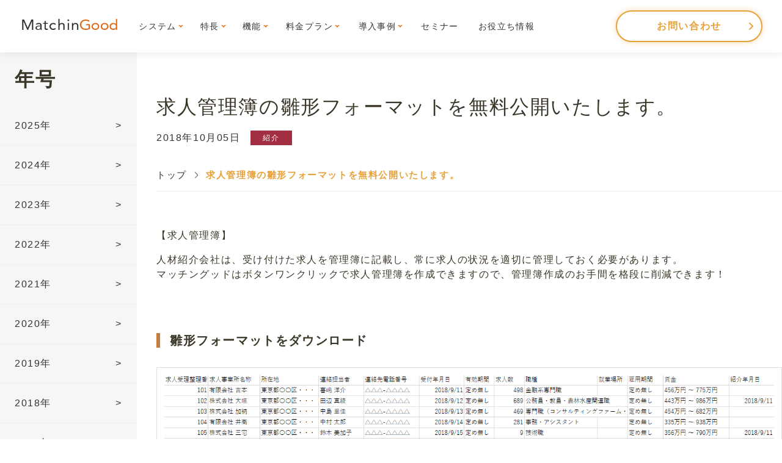

--- FILE ---
content_type: text/html; charset=UTF-8
request_url: https://www.matchingood.co.jp/newsrelease/kyuzinkanribo/
body_size: 8160
content:
<!DOCTYPE html>
<html>

<head>
<!-- Google tag (gtag.js) -->
<script async src="https://www.googletagmanager.com/gtag/js?id=AW-1069941263"></script>
<script>
	window.dataLayer = window.dataLayer || [];
	function gtag(){dataLayer.push(arguments);}
	gtag('js', new Date());
	gtag('config', 'AW-1069941263');
</script>

  <!-- Google Tag Manager リスティング広告用 -->
  <script>
    (function(w, d, s, l, i) {
      w[l] = w[l] || [];
      w[l].push({
        'gtm.start': new Date().getTime(),
        event: 'gtm.js'
      });
      var f = d.getElementsByTagName(s)[0],
        j = d.createElement(s),
        dl = l != 'dataLayer' ? '&l=' + l : '';
      j.async = true;
      j.src =
        'https://www.googletagmanager.com/gtm.js?id=' + i + dl;
      f.parentNode.insertBefore(j, f);
    })(window, document, 'script', 'dataLayer', 'GTM-KGTSQR7');
  </script>
  <!-- End Google Tag Manager　-->
  <!-- Google Tag Manager MG管理用 -->
  <script>
    (function(w, d, s, l, i) {
      w[l] = w[l] || [];
      w[l].push({
        'gtm.start': new Date().getTime(),
        event: 'gtm.js'
      });
      var f = d.getElementsByTagName(s)[0],
        j = d.createElement(s),
        dl = l != 'dataLayer' ? '&l=' + l : '';
      j.async = true;
      j.src =
        'https://www.googletagmanager.com/gtm.js?id=' + i + dl;
      f.parentNode.insertBefore(j, f);
    })(window, document, 'script', 'dataLayer', 'GTM-MQ8ZC22');
  </script>
  <!-- End Google Tag Manager -->
  <meta http-equiv="X-UA-Compatible" content="IE=edge">
  <meta charset="utf-8">
  <meta name="author" content="">
  <meta name="viewport" content="width=device-width, initial-scale=1">
  <meta name="format-detection" content="telephone=no">
  <title>求人管理簿の雛形フォーマットを無料公開いたします。 | 人材派遣・人材紹介のクラウドシステムならマッチングッド</title>

		<!-- All in One SEO 4.1.6.2 -->
		<meta name="description" content="人材紹介会社は、受け付けた求人を管理簿に記載し、常に求人の状況を適切に管理しておく必要があります。 マッチングッドはボタンワンクリックで求人管理簿を作成できますので、管理簿作成のお手間を格段に削減できます！" />
		<meta name="robots" content="max-image-preview:large" />
		<link rel="canonical" href="https://www.matchingood.co.jp/newsrelease/kyuzinkanribo/" />
		<meta property="og:locale" content="ja_JP" />
		<meta property="og:site_name" content="人材派遣・人材紹介のクラウドシステムならマッチングッド | 人材派遣・人材紹介のクラウドシステムならマッチングッド" />
		<meta property="og:type" content="article" />
		<meta property="og:title" content="求人管理簿の雛形フォーマットを無料公開いたします。 | 人材派遣・人材紹介のクラウドシステムならマッチングッド" />
		<meta property="og:description" content="人材紹介会社は、受け付けた求人を管理簿に記載し、常に求人の状況を適切に管理しておく必要があります。 マッチングッドはボタンワンクリックで求人管理簿を作成できますので、管理簿作成のお手間を格段に削減できます！" />
		<meta property="og:url" content="https://www.matchingood.co.jp/newsrelease/kyuzinkanribo/" />
		<meta property="og:image" content="https://www.matchingood.co.jp/wp/wp-content/uploads/2022/04/mg_topimage.jpg" />
		<meta property="og:image:secure_url" content="https://www.matchingood.co.jp/wp/wp-content/uploads/2022/04/mg_topimage.jpg" />
		<meta property="og:image:width" content="660" />
		<meta property="og:image:height" content="300" />
		<meta property="article:published_time" content="2018-10-05T12:17:02+00:00" />
		<meta property="article:modified_time" content="2021-11-24T07:10:29+00:00" />
		<meta name="twitter:card" content="summary" />
		<meta name="twitter:title" content="求人管理簿の雛形フォーマットを無料公開いたします。 | 人材派遣・人材紹介のクラウドシステムならマッチングッド" />
		<meta name="twitter:description" content="人材紹介会社は、受け付けた求人を管理簿に記載し、常に求人の状況を適切に管理しておく必要があります。 マッチングッドはボタンワンクリックで求人管理簿を作成できますので、管理簿作成のお手間を格段に削減できます！" />
		<meta name="twitter:image" content="https://www.matchingood.co.jp/wp/wp-content/uploads/2022/04/mg_topimage.jpg" />
		<script type="application/ld+json" class="aioseo-schema">
			{"@context":"https:\/\/schema.org","@graph":[{"@type":"WebSite","@id":"https:\/\/www.matchingood.co.jp\/#website","url":"https:\/\/www.matchingood.co.jp\/","name":"\u4eba\u6750\u6d3e\u9063\u30fb\u4eba\u6750\u7d39\u4ecb\u306e\u30af\u30e9\u30a6\u30c9\u30b7\u30b9\u30c6\u30e0\u306a\u3089\u30de\u30c3\u30c1\u30f3\u30b0\u30c3\u30c9","description":"\u4eba\u6750\u6d3e\u9063\u30fb\u4eba\u6750\u7d39\u4ecb\u306e\u30af\u30e9\u30a6\u30c9\u30b7\u30b9\u30c6\u30e0\u306a\u3089\u30de\u30c3\u30c1\u30f3\u30b0\u30c3\u30c9","inLanguage":"ja","publisher":{"@id":"https:\/\/www.matchingood.co.jp\/#organization"}},{"@type":"Organization","@id":"https:\/\/www.matchingood.co.jp\/#organization","name":"\u4eba\u6750\u6d3e\u9063\u30fb\u4eba\u6750\u7d39\u4ecb\u306e\u30af\u30e9\u30a6\u30c9\u30b7\u30b9\u30c6\u30e0\u306a\u3089\u30de\u30c3\u30c1\u30f3\u30b0\u30c3\u30c9","url":"https:\/\/www.matchingood.co.jp\/"},{"@type":"BreadcrumbList","@id":"https:\/\/www.matchingood.co.jp\/newsrelease\/kyuzinkanribo\/#breadcrumblist","itemListElement":[{"@type":"ListItem","@id":"https:\/\/www.matchingood.co.jp\/#listItem","position":1,"item":{"@type":"WebPage","@id":"https:\/\/www.matchingood.co.jp\/","name":"\u30db\u30fc\u30e0","description":"\u5c0e\u5165\u5b9f\u7e3e1000\u793e\u4ee5\u4e0a\u3002\u4eba\u6750\u6d3e\u9063\u30fb\u4eba\u6750\u7d39\u4ecb\u3080\u3051\u306e\u30af\u30e9\u30a6\u30c9\u578b\u7ba1\u7406\u30b7\u30b9\u30c6\u30e0\u3092\u63d0\u4f9b\u3002\u2460\u6d3e\u9063\u696d\u52d9\u3092\u4e00\u5143\u5316\u3067\u304d\u308b\u30de\u30c3\u30c1\u30f3\u30b0\u30c3\u30c9\u6d3e\u9063\u3002\u2461\u30de\u30c3\u30c1\u30f3\u30b0\/CRM\u306b\u7279\u5316\u3057\u305f\u30de\u30c3\u30c1\u30f3\u30b0\u30c3\u30c9\u6d3e\u9063 PRO\u3002\u2462\u4e8b\u696d\u672a\u7d4c\u9a13\u3082\u4f7f\u3048\u308b\u30de\u30c3\u30c1\u30f3\u30b0\u30c3\u30c9\u7d39\u4ecb\u3002","url":"https:\/\/www.matchingood.co.jp\/"},"nextItem":"https:\/\/www.matchingood.co.jp\/newsrelease\/kyuzinkanribo\/#listItem"},{"@type":"ListItem","@id":"https:\/\/www.matchingood.co.jp\/newsrelease\/kyuzinkanribo\/#listItem","position":2,"item":{"@type":"WebPage","@id":"https:\/\/www.matchingood.co.jp\/newsrelease\/kyuzinkanribo\/","name":"\u6c42\u4eba\u7ba1\u7406\u7c3f\u306e\u96db\u5f62\u30d5\u30a9\u30fc\u30de\u30c3\u30c8\u3092\u7121\u6599\u516c\u958b\u3044\u305f\u3057\u307e\u3059\u3002","description":"\u4eba\u6750\u7d39\u4ecb\u4f1a\u793e\u306f\u3001\u53d7\u3051\u4ed8\u3051\u305f\u6c42\u4eba\u3092\u7ba1\u7406\u7c3f\u306b\u8a18\u8f09\u3057\u3001\u5e38\u306b\u6c42\u4eba\u306e\u72b6\u6cc1\u3092\u9069\u5207\u306b\u7ba1\u7406\u3057\u3066\u304a\u304f\u5fc5\u8981\u304c\u3042\u308a\u307e\u3059\u3002 \u30de\u30c3\u30c1\u30f3\u30b0\u30c3\u30c9\u306f\u30dc\u30bf\u30f3\u30ef\u30f3\u30af\u30ea\u30c3\u30af\u3067\u6c42\u4eba\u7ba1\u7406\u7c3f\u3092\u4f5c\u6210\u3067\u304d\u307e\u3059\u306e\u3067\u3001\u7ba1\u7406\u7c3f\u4f5c\u6210\u306e\u304a\u624b\u9593\u3092\u683c\u6bb5\u306b\u524a\u6e1b\u3067\u304d\u307e\u3059\uff01","url":"https:\/\/www.matchingood.co.jp\/newsrelease\/kyuzinkanribo\/"},"previousItem":"https:\/\/www.matchingood.co.jp\/#listItem"}]},{"@type":"Person","@id":"https:\/\/www.matchingood.co.jp\/author\/admin\/#author","url":"https:\/\/www.matchingood.co.jp\/author\/admin\/","name":"admin","image":{"@type":"ImageObject","@id":"https:\/\/www.matchingood.co.jp\/newsrelease\/kyuzinkanribo\/#authorImage","url":"https:\/\/secure.gravatar.com\/avatar\/26d9a126e19a34bdbc16fda9a000f22b?s=96&d=mm&r=g","width":96,"height":96,"caption":"admin"}},{"@type":"WebPage","@id":"https:\/\/www.matchingood.co.jp\/newsrelease\/kyuzinkanribo\/#webpage","url":"https:\/\/www.matchingood.co.jp\/newsrelease\/kyuzinkanribo\/","name":"\u6c42\u4eba\u7ba1\u7406\u7c3f\u306e\u96db\u5f62\u30d5\u30a9\u30fc\u30de\u30c3\u30c8\u3092\u7121\u6599\u516c\u958b\u3044\u305f\u3057\u307e\u3059\u3002 | \u4eba\u6750\u6d3e\u9063\u30fb\u4eba\u6750\u7d39\u4ecb\u306e\u30af\u30e9\u30a6\u30c9\u30b7\u30b9\u30c6\u30e0\u306a\u3089\u30de\u30c3\u30c1\u30f3\u30b0\u30c3\u30c9","description":"\u4eba\u6750\u7d39\u4ecb\u4f1a\u793e\u306f\u3001\u53d7\u3051\u4ed8\u3051\u305f\u6c42\u4eba\u3092\u7ba1\u7406\u7c3f\u306b\u8a18\u8f09\u3057\u3001\u5e38\u306b\u6c42\u4eba\u306e\u72b6\u6cc1\u3092\u9069\u5207\u306b\u7ba1\u7406\u3057\u3066\u304a\u304f\u5fc5\u8981\u304c\u3042\u308a\u307e\u3059\u3002 \u30de\u30c3\u30c1\u30f3\u30b0\u30c3\u30c9\u306f\u30dc\u30bf\u30f3\u30ef\u30f3\u30af\u30ea\u30c3\u30af\u3067\u6c42\u4eba\u7ba1\u7406\u7c3f\u3092\u4f5c\u6210\u3067\u304d\u307e\u3059\u306e\u3067\u3001\u7ba1\u7406\u7c3f\u4f5c\u6210\u306e\u304a\u624b\u9593\u3092\u683c\u6bb5\u306b\u524a\u6e1b\u3067\u304d\u307e\u3059\uff01","inLanguage":"ja","isPartOf":{"@id":"https:\/\/www.matchingood.co.jp\/#website"},"breadcrumb":{"@id":"https:\/\/www.matchingood.co.jp\/newsrelease\/kyuzinkanribo\/#breadcrumblist"},"author":"https:\/\/www.matchingood.co.jp\/author\/admin\/#author","creator":"https:\/\/www.matchingood.co.jp\/author\/admin\/#author","datePublished":"2018-10-05T12:17:02+09:00","dateModified":"2021-11-24T07:10:29+09:00"}]}
		</script>
		<!-- All in One SEO -->

<link rel='dns-prefetch' href='//s.w.org' />
<link rel="alternate" type="application/rss+xml" title="人材派遣・人材紹介のクラウドシステムならマッチングッド &raquo; 求人管理簿の雛形フォーマットを無料公開いたします。 のコメントのフィード" href="https://www.matchingood.co.jp/newsrelease/kyuzinkanribo/feed/" />
		<script type="text/javascript">
			window._wpemojiSettings = {"baseUrl":"https:\/\/s.w.org\/images\/core\/emoji\/13.1.0\/72x72\/","ext":".png","svgUrl":"https:\/\/s.w.org\/images\/core\/emoji\/13.1.0\/svg\/","svgExt":".svg","source":{"concatemoji":"https:\/\/www.matchingood.co.jp\/wp\/wp-includes\/js\/wp-emoji-release.min.js?ver=5.8.12"}};
			!function(e,a,t){var n,r,o,i=a.createElement("canvas"),p=i.getContext&&i.getContext("2d");function s(e,t){var a=String.fromCharCode;p.clearRect(0,0,i.width,i.height),p.fillText(a.apply(this,e),0,0);e=i.toDataURL();return p.clearRect(0,0,i.width,i.height),p.fillText(a.apply(this,t),0,0),e===i.toDataURL()}function c(e){var t=a.createElement("script");t.src=e,t.defer=t.type="text/javascript",a.getElementsByTagName("head")[0].appendChild(t)}for(o=Array("flag","emoji"),t.supports={everything:!0,everythingExceptFlag:!0},r=0;r<o.length;r++)t.supports[o[r]]=function(e){if(!p||!p.fillText)return!1;switch(p.textBaseline="top",p.font="600 32px Arial",e){case"flag":return s([127987,65039,8205,9895,65039],[127987,65039,8203,9895,65039])?!1:!s([55356,56826,55356,56819],[55356,56826,8203,55356,56819])&&!s([55356,57332,56128,56423,56128,56418,56128,56421,56128,56430,56128,56423,56128,56447],[55356,57332,8203,56128,56423,8203,56128,56418,8203,56128,56421,8203,56128,56430,8203,56128,56423,8203,56128,56447]);case"emoji":return!s([10084,65039,8205,55357,56613],[10084,65039,8203,55357,56613])}return!1}(o[r]),t.supports.everything=t.supports.everything&&t.supports[o[r]],"flag"!==o[r]&&(t.supports.everythingExceptFlag=t.supports.everythingExceptFlag&&t.supports[o[r]]);t.supports.everythingExceptFlag=t.supports.everythingExceptFlag&&!t.supports.flag,t.DOMReady=!1,t.readyCallback=function(){t.DOMReady=!0},t.supports.everything||(n=function(){t.readyCallback()},a.addEventListener?(a.addEventListener("DOMContentLoaded",n,!1),e.addEventListener("load",n,!1)):(e.attachEvent("onload",n),a.attachEvent("onreadystatechange",function(){"complete"===a.readyState&&t.readyCallback()})),(n=t.source||{}).concatemoji?c(n.concatemoji):n.wpemoji&&n.twemoji&&(c(n.twemoji),c(n.wpemoji)))}(window,document,window._wpemojiSettings);
		</script>
		<style type="text/css">
img.wp-smiley,
img.emoji {
	display: inline !important;
	border: none !important;
	box-shadow: none !important;
	height: 1em !important;
	width: 1em !important;
	margin: 0 .07em !important;
	vertical-align: -0.1em !important;
	background: none !important;
	padding: 0 !important;
}
</style>
	<link rel='stylesheet' id='wp-block-library-css'  href='https://www.matchingood.co.jp/wp/wp-includes/css/dist/block-library/style.min.css?ver=5.8.12' type='text/css' media='all' />
<link rel='stylesheet' id='wp-pagenavi-css'  href='https://www.matchingood.co.jp/wp/wp-content/plugins/wp-pagenavi/pagenavi-css.css?ver=2.70' type='text/css' media='all' />
<link rel="https://api.w.org/" href="https://www.matchingood.co.jp/wp-json/" /><link rel="EditURI" type="application/rsd+xml" title="RSD" href="https://www.matchingood.co.jp/wp/xmlrpc.php?rsd" />
<link rel="wlwmanifest" type="application/wlwmanifest+xml" href="https://www.matchingood.co.jp/wp/wp-includes/wlwmanifest.xml" /> 
<meta name="generator" content="WordPress 5.8.12" />
<link rel='shortlink' href='https://www.matchingood.co.jp/?p=3644' />
<link rel="alternate" type="application/json+oembed" href="https://www.matchingood.co.jp/wp-json/oembed/1.0/embed?url=https%3A%2F%2Fwww.matchingood.co.jp%2Fnewsrelease%2Fkyuzinkanribo%2F" />
<link rel="alternate" type="text/xml+oembed" href="https://www.matchingood.co.jp/wp-json/oembed/1.0/embed?url=https%3A%2F%2Fwww.matchingood.co.jp%2Fnewsrelease%2Fkyuzinkanribo%2F&#038;format=xml" />
<link rel="icon" href="https://www.matchingood.co.jp/wp/wp-content/uploads/2022/01/favicon.ico" sizes="32x32" />
<link rel="icon" href="https://www.matchingood.co.jp/wp/wp-content/uploads/2022/01/favicon.ico" sizes="192x192" />
<link rel="apple-touch-icon" href="https://www.matchingood.co.jp/wp/wp-content/uploads/2022/01/favicon.ico" />
<meta name="msapplication-TileImage" content="https://www.matchingood.co.jp/wp/wp-content/uploads/2022/01/favicon.ico" />

    <link href="https://www.matchingood.co.jp/resource/css/header_footer_210519.css?v=1538774222" rel="stylesheet">
  <!--新デザインかどうかで出し分け-->
      <link rel="shortcut icon" href="https://www.matchingood.co.jp/resource/img/common/favicon.ico" />
    <link rel="icon" href="https://www.matchingood.co.jp/resource/img/common/favicon.ico" />
    <link href="https://www.matchingood.co.jp/resource/css/reset.css?v=1538774222" rel="stylesheet" media="screen">
    <link href="https://www.matchingood.co.jp/wp/wp-content/themes/matchingood/lib/bootstrap-4.0.0-dist/css/bootstrap.min.css?v=1538774222" rel="stylesheet" media="screen">
    <!-- <link href="/resource/css/common.css?v=1538774222" rel="stylesheet"> -->
    <link href="https://www.matchingood.co.jp/resource/css/top.css?v=1538774222" rel="stylesheet">
    <link href="https://www.matchingood.co.jp/resource/css/system_top.css?v=1538774222" rel="stylesheet">
    <link href="https://www.matchingood.co.jp/resource/css/features.css?v=1538774222" rel="stylesheet">
    <link href="https://www.matchingood.co.jp/resource/css/function.css?v=1538774222" rel="stylesheet">
    <link href="https://www.matchingood.co.jp/resource/css/contact.css?v=1538774222" rel="stylesheet">
    <link href="https://www.matchingood.co.jp/resource/css/case.css?v=1538774222" rel="stylesheet">
    <link href="https://www.matchingood.co.jp/resource/css/company.css?v=1538774222" rel="stylesheet">
    <link href="https://www.matchingood.co.jp/resource/css/meetingroom.css?v=1538774222" rel="stylesheet">
    <link href="https://www.matchingood.co.jp/resource/css/news.css?v=1538774222" rel="stylesheet">
    <link href="https://www.matchingood.co.jp/resource/css/policy.css?v=1538774222" rel="stylesheet">
    <link href="https://www.matchingood.co.jp/resource/css/to_top_message.css?v=1538774222" rel="stylesheet">
    <link href="https://www.matchingood.co.jp/resource/css/price.css?v=1538774222" rel="stylesheet">
    <link href="https://www.matchingood.co.jp/resource/css/seminar.css?v=1538774222" rel="stylesheet">
    <link href="https://www.matchingood.co.jp/resource/css/useful.css?v=1538774222" rel="stylesheet">
    <link href="https://www.matchingood.co.jp/resource/css/download_form.css?v=1538774222" rel="stylesheet">
    <link href="https://www.matchingood.co.jp/resource/css/subpage.css?v=1538774222" rel="stylesheet">

    
  
  <script src="https://ajax.googleapis.com/ajax/libs/jquery/3.2.1/jquery.min.js"></script>

  <link href="https://www.matchingood.co.jp/resource/css/mg_common_220209.css?v=1538774222" rel="stylesheet">

  <script type="text/javascript">
    (function() {
      var didInit = false;

      function initMunchkin() {
        if (didInit === false) {
          didInit = true;
          Munchkin.init('125-BDX-829');
        }
      }
      var s = document.createElement('script');
      s.type = 'text/javascript';
      s.async = true;
      s.src = '//munchkin.marketo.net/munchkin.js';
      s.onreadystatechange = function() {
        if (this.readyState == 'complete' || this.readyState == 'loaded') {
          initMunchkin();
        }
      };
      s.onload = initMunchkin;
      document.getElementsByTagName('head')[0].appendChild(s);
    })();
  </script>

  <!-- Google Tag Manager クロスドメイン用-->
  <script>
    (function(w, d, s, l, i) {
      w[l] = w[l] || [];
      w[l].push({
        'gtm.start': new Date().getTime(),
        event: 'gtm.js'
      });
      var f = d.getElementsByTagName(s)[0],
        j = d.createElement(s),
        dl = l != 'dataLayer' ? '&l=' + l : '';
      j.async = true;
      j.src =
        'https://www.googletagmanager.com/gtm.js?id=' + i + dl;
      f.parentNode.insertBefore(j, f);
    })(window, document, 'script', 'dataLayer', 'GTM-W25KJ56');
  </script>
  <!-- End Google Tag Manager -->

      <script>
      $(document).ready(function() {
        var fixedBarObj = document.getElementById("global-nav");
        fixedBarObj.className = "fixed";
      });
    </script>
    <script>
    !(function() {
      const viewport = document.querySelector('meta[name="viewport"]');

      function switchViewport() {
        const value =
          window.outerWidth > 360 ?
          'width=device-width,initial-scale=1' :
          'width=360';
        if (viewport.getAttribute('content') !== value) {
          viewport.setAttribute('content', value);
        }
      }
      addEventListener('resize', switchViewport, false);
      switchViewport();
    })();
  </script>
  <meta name="google-site-verification" content="MmwFN6TuaVAsdbEF6whFxc43MxumuKF5hlKsrL6QMNY" />
</head>

<body id="top">
  <!-- Google Tag Manager (noscript) リスティング広告用-->
  <noscript><iframe src="https://www.googletagmanager.com/ns.html?id=GTM-KGTSQR7" height="0" width="0" style="display:none;visibility:hidden"></iframe></noscript>
  <!-- End Google Tag Manager (noscript) -->
  <!-- Google Tag Manager (noscript) MG管理用　-->
  <noscript><iframe src="https://www.googletagmanager.com/ns.html?id=GTM-MQ8ZC22" height="0" width="0" style="display:none;visibility:hidden"></iframe></noscript>
  <!-- End Google Tag Manager (noscript) -->

  <!-- Google Tag Manager (noscript)クロスドメイン用 -->
  <noscript><iframe src="https://www.googletagmanager.com/ns.html?id=GTM-W25KJ56" height="0" width="0" style="display:none;visibility:hidden"></iframe></noscript>
  <!-- End Google Tag Manager (noscript) -->

  <header id="global-nav" class="header_wrap content_over">
    <div class="header_inner">
          <a href="https://www.matchingood.co.jp" class="">
        <img src="https://www.matchingood.co.jp/resource/img/top_210519/logo.png" class="header_logo" width="156" height="19.66">
      </a>
            <nav id="gnav" class="sp_none_header">
        <ul>
          <li class="toggle">
            <a>システム<span class="arrow_down"></span></a>
            <div class="menu">
              <ul class="menu_inner">
                <li><a href="https://www.matchingood.co.jp/" target="_blank" rel="noopener">人材派遣システム</a></li>
                <li><a href="https://careerplus-info.com/" target="_blank" rel="noopener">人材紹介システム</a></li>
                <li><a href="https://myric.jp/ma/haken/" target="_blank" rel="noopener">人材向けLINEツール</a></li>
              </ul>
            </div>
          </li>
          <li class="toggle">
            <a>特長<span class="arrow_down"></span></a>
            <div class="menu">
              <ul class="menu_inner">
                <li><a href="https://www.matchingood.co.jp/feature-6feature/">6つの特長</a></li>
                <li><a href="https://www.matchingood.co.jp/feature-reason/">製品比較</a></li>
                <li><a href="https://www.matchingood.co.jp/feature-effect/">費用対効果</a></li>
                <li><a href="https://www.matchingood.co.jp/feature-question/">よくある質問</a></li>
              </ul>
            </div>
          </li>
          <li class="toggle">
            <a>機能<span class="arrow_down"></span></a>
            <div class="menu">
              <ul class="menu_inner">
                <li><a href="https://www.matchingood.co.jp/category/haken/">派遣向け</a></li>
                <li><a href="https://www.matchingood.co.jp/category/shokai/">紹介向け</a></li>
              </ul>
            </div>
          </li>

          <li class="toggle">
            <a>料金プラン<span class="arrow_down"></span></a>
            <div class="menu">
              <ul class="menu_inner">
                <li><a href="https://www.matchingood.co.jp/price/haken/">派遣向け</a></li>
                <li><a href="https://www.matchingood.co.jp/price/shokai/">紹介向け</a></li>
              </ul>
            </div>

          </li>
          <li class="toggle">
            <a href="https://www.matchingood.co.jp/case/">導入事例<span class="arrow_down"></span></a>
            <div class="menu">
              <ul class="menu_inner">
                <li><a href="https://www.matchingood.co.jp/case/?systemType=haken">派遣向け</a></li>
                <li><a href="https://www.matchingood.co.jp/case/?systemType=shokai">紹介向け</a></li>
              </ul>
            </div>
          </li>
          <li><a href="https://www.matchingood.co.jp/seminar/">セミナー</a></li>
          <li><a href="https://www.matchingood.co.jp/useful/">お役立ち情報</a></li>
        </ul>
      </nav>
      <div class="tel_wrap tel_wrap_header_sp pc_none_header">
        <a href="tel:03-6778-4326?utm_source=hp&utm_medium=tel&utm_id=hp_tel">
          <img src="https://www.matchingood.co.jp/resource/img/icon/tel_cta_white.svg" alt="" width="40" height="44">
          <span>03-6778-4326</span>
        </a>
      </div>
      <div class="hamburger-wrap pc_none_header">
        <input type="checkbox" id="hamburger">
        <label class="hamburger_label" for="hamburger">
          <span>
            <i></i>
            <i></i>
            <i></i>
          </span>
        </label>
        <nav class="hamburger-list">
          <div class="hamburger-list__wrap">
            <dl>
              <dt><a>システム</a></dt>
              <dd><a href="https://www.matchingood.co.jp/" target="_blank" rel="noopener">人材派遣システム</a></dd>
              <dd><a href="https://careerplus-info.com/" target="_blank" rel="noopener">人材紹介システム</a></dd>
              <dd><a href="https://myric.jp/ma/haken/" target="_blank" rel="noopener">人材向けLINEツール</a></dd>
              <dd><a href="https://pages.matchingood.co.jp/myrec" target="_blank" rel="noopener">マイページシステム</a></dd>
            </dl>
            <dl>
              <dt><a>特長</a></dt>
              <dd><a href="https://www.matchingood.co.jp/feature-6feature/">6つの特長</a></dd>
              <dd><a href="https://www.matchingood.co.jp/feature-reason/">製品比較</a></dd>
              <dd><a href="https://www.matchingood.co.jp/feature-effect/">費用対効果</a></dd>
              <dd><a href="https://www.matchingood.co.jp/feature-question/">よくある質問</a></dd>
            </dl>
            <dl>
              <dt><a>機能</a></dt>
              <dd><a href="https://www.matchingood.co.jp/category/haken/">派遣向け</a></dd>
              <dd><a href="https://www.matchingood.co.jp/category/shokai/">紹介向け</a></dd>
            </dl>
            <dl>
              <dt><a>料金プラン</a></dt>
              <dd><a href="https://www.matchingood.co.jp/price/haken/">料金プラン（派遣）</a></dd>
              <dd><a href="https://www.matchingood.co.jp/price/shokai/">料金プラン（紹介）</a></dd>
            </dl>
            <dl>
              <dt><a>導入事例</a></dt>
              <dd><a href="https://www.matchingood.co.jp/case/?systemType=haken">派遣向け</a></dd>
              <dd><a href="https://www.matchingood.co.jp/case/?systemType=shokai">紹介向け</a></dd>
            </dl>
            <dl>
              <dt><a href="https://www.matchingood.co.jp/seminar/">セミナー</a></dt>
            </dl>
            <dl>
              <dt><a href="https://www.matchingood.co.jp/company/">会社情報</a></dt>
              <dd><a href="https://www.matchingood.co.jp/company/about/">会社概要</a></dd>
              <dd><a href="https://www.matchingood.co.jp/company/philosophy-biz/">代表メッセージ</a></dd>
              <!-- <dd><a href="https://www.matchingood.co.jp/meeting-room/">ミーティングルーム</a></dd> -->
            </dl>
            <dl>
              <dt><a href="https://www.matchingood.co.jp/newsrelease/">新着情報</a></dt>
            </dl>
            <dl>
              <dt><a href="https://www.matchingood.co.jp/useful/">お役立ち情報</a></dt>
            </dl>
            <dl>
              <dt><a>関連サービス</a></dt>
              <dd><a href="https://pages.matchingood.co.jp/hrog.html">HRogリスト</a></dd>
              <dd><a href="https://pages.matchingood.co.jp/hrog_map.html">HRogマップ</a></dd>
            </dl>
          </div>
        </nav>
      </div>
      <div class="header_button sp_none_header">
        <a href="https://www.matchingood.co.jp/contact/" class="btn_common btn_common_s btn_secondary">お問い合わせ</a>
      </div>
    </div>
  </header>
<div class="main_visual_wrap news_main">
</div>

<div class="content_wrap">
  <nav class="side_navi_news col-md-2">
  <div class="side_navi_title">年号</div>
  <ul>
              <li >
        <a href="https://www.matchingood.co.jp/newsrelease/?type=2025">2025年</a>
      </li>
          <li >
        <a href="https://www.matchingood.co.jp/newsrelease/?type=2024">2024年</a>
      </li>
          <li >
        <a href="https://www.matchingood.co.jp/newsrelease/?type=2023">2023年</a>
      </li>
          <li >
        <a href="https://www.matchingood.co.jp/newsrelease/?type=2022">2022年</a>
      </li>
          <li >
        <a href="https://www.matchingood.co.jp/newsrelease/?type=2021">2021年</a>
      </li>
          <li >
        <a href="https://www.matchingood.co.jp/newsrelease/?type=2020">2020年</a>
      </li>
          <li >
        <a href="https://www.matchingood.co.jp/newsrelease/?type=2019">2019年</a>
      </li>
          <li >
        <a href="https://www.matchingood.co.jp/newsrelease/?type=2018">2018年</a>
      </li>
          <li >
        <a href="https://www.matchingood.co.jp/newsrelease/?type=2017">2017年</a>
      </li>
          <li >
        <a href="https://www.matchingood.co.jp/newsrelease/?type=2016">2016年</a>
      </li>
          <li >
        <a href="https://www.matchingood.co.jp/newsrelease/?type=2015">2015年</a>
      </li>
          <li >
        <a href="https://www.matchingood.co.jp/newsrelease/?type=2014">2014年</a>
      </li>
          <li >
        <a href="https://www.matchingood.co.jp/newsrelease/?type=2013">2013年</a>
      </li>
          <li >
        <a href="https://www.matchingood.co.jp/newsrelease/?type=2012">2012年</a>
      </li>
          <li >
        <a href="https://www.matchingood.co.jp/newsrelease/?type=2011">2011年</a>
      </li>
          <li >
        <a href="https://www.matchingood.co.jp/newsrelease/?type=2009">2009年</a>
      </li>
          <li >
        <a href="https://www.matchingood.co.jp/newsrelease/?type=2008">2008年</a>
      </li>
          <li >
        <a href="https://www.matchingood.co.jp/newsrelease/?type=2007">2007年</a>
      </li>
      </ul>
</nav>
  
  <div class="main_content row">
    <div class="padding_canceler col-md-12">
      <h1 class="news_detail_title">
        求人管理簿の雛形フォーマットを無料公開いたします。      </h1>
      <div class="news_item_date">
          2018年10月05日          <span class="blog_label_shokai">
            紹介          </span>
        </div>
        <ul class="breadcrumb_subpgae breadcrumb_newsrelease">
        <div class="contents_container">
          <li class="bc_home"><a href="https://www.matchingood.co.jp" >トップ</a></li><img src="https://www.matchingood.co.jp/resource/img/icon/angle_right_black.png" class="bc_angle_rignt"><li class="currentpage">求人管理簿の雛形フォーマットを無料公開いたします。</li>        </div>
      </ul>
      <div class="news_detail_wrap">
        <p>【求人管理簿】</p>
<p>人材紹介会社は、受け付けた求人を管理簿に記載し、常に求人の状況を適切に管理しておく必要があります。<br /> マッチングッドはボタンワンクリックで求人管理簿を作成できますので、管理簿作成のお手間を格段に削減できます！</p>
<p>&nbsp;</p>
<h4>雛形フォーマットをダウンロード</h4>
<p><img class="news_post_image" src="https://www.matchingood.co.jp/wp/wp-content/uploads/2018/10/2018-10-23_20h22_06.png" alt="求人管理簿サンプル" /></p>
<p>&nbsp;</p>
<p><a class="button_orange" href="https://www.matchingood.co.jp/dl-templete-shokai-4/" target="_blank">無料ダウンロードする</a></p>
              </div>
    </div>
  </div>
</div>


  <div class="product_links_bg">
    <div class="product_links product_links_4col contents_container">
      <h3>ブレイン・ラボ製品シリーズ</h3>
      <ul>
      <li><a href="https://www.matchingood.co.jp/" target="_blank" rel="noopener"><img src="https://www.matchingood.co.jp/resource/img/seminar/banner_mg_footer.png" alt="MatchinGood 人材派遣・人材紹介のクラウドシステムならマッチングッド"></a></li>
      <li><a href="https://careerplus-info.com/" target="_blank" rel="noopener"><img src="https://www.matchingood.co.jp/resource/img/seminar/banner_cp_footer.png" alt="CAREER PLUS 人材紹介業向けクラウド管理システム"></a></li>
      <li><a href="https://pages.matchingood.co.jp/myrecruiter.html" target="_blank" rel="noopener"><img src="https://www.matchingood.co.jp/resource/img/seminar/banner_ma_footer.png" alt="マイリク for MA/定着支援 人材派遣・紹介に特化 LINE公式アカウント拡張支援ツール"></a></li>
      </ul>
    </div>
  </div>

<footer>

  <div class="content_over system_service_wrap">
  </div>
    <div class="footer_list_wrap content_over">
    <div class="footer_list">
      <dl>
        <dt><a>システム</a></dt>
        <dd><a href="https://www.matchingood.co.jp/" target="_blank" rel="noopener">人材派遣システム</a></dd>
        <dd><a href="https://careerplus-info.com/" target="_blank" rel="noopener">人材紹介システム</a></dd>
        <dd><a href="https://myric.jp/ma/haken/" target="_blank" rel="noopener">人材向けLINEツール</a></dd>
      </dl>
      <dl>
        <dt><a>特長</a></dt>
        <dd><a href="https://www.matchingood.co.jp/feature-6feature/">6つの特長</a></dd>
        <dd><a href="https://www.matchingood.co.jp/feature-reason/">製品比較</a></dd>
        <dd><a href="https://www.matchingood.co.jp/feature-effect/">費用対効果</a></dd>
        <dd><a href="https://www.matchingood.co.jp/feature-question/">よくある質問</a></dd>
      </dl>
      <dl>
        <dt><a>機能</a></dt>
        <dd><a href="https://www.matchingood.co.jp/category/haken/">派遣向け</a></dd>
        <dd><a href="https://www.matchingood.co.jp/category/shokai/">紹介向け</a></dd>
      </dl>
      <dl>
        <dt><a>料金プラン</a></dt>
        <dd><a href="https://www.matchingood.co.jp/price/haken/">料金プラン（派遣）</a></dd>
        <dd><a href="https://www.matchingood.co.jp/price/shokai/">料金プラン（紹介）</a></dd>
      </dl>
      <dl>
        <dt><a>導入事例</a></dt>
        <dd><a href="https://www.matchingood.co.jp/case/?systemType=haken">派遣向け</a></dd>
        <dd><a href="https://www.matchingood.co.jp/case/?systemType=shokai">紹介向け</a></dd>
      </dl>
      <dl>
        <dt><a href="https://www.matchingood.co.jp/seminar/">セミナー</a></dt>
      </dl>
      <dl>
        <dt><a href="https://www.matchingood.co.jp/company/">会社情報</a></dt>
        <dd><a href="https://www.matchingood.co.jp/company/about/">会社概要</a></dd>
        <dd><a href="https://www.matchingood.co.jp/company/philosophy-biz/">代表メッセージ</a></dd>
      </dl>
      <dl>
        <dt><a href="https://www.matchingood.co.jp/useful/">お役立ち情報</a></dt>
      </dl>
      <dl>
        <dt><a href="https://www.matchingood.co.jp/newsrelease/">新着情報</a></dt>
      </dl>
    </div>
    <!-- <div class="service_wrap">
      <p>関連サービス</p>
      <a class="service_card" href="https://pages.matchingood.co.jp/hrog.html" target="_blank" rel="noopener noreferrer">
        <img src="https://www.matchingood.co.jp/resource/img/top_210519/hrog-list-logo.svg" alt="Hlogリスト" width="112" height="27">
      </a>
      <a class="service_card" href="https://pages.matchingood.co.jp/hrog_map.html" target="_blank" rel="noopener noreferrer">
        <img src="https://www.matchingood.co.jp/resource/img/top_210519/hrog-map-logo.svg" alt="Hlogマップ" width="112" height="27">
      </a>
    </div> -->
  </div>
  <div class="footer_link_wrap">
    <div class="footer_link_left">
      <a href="https://www.brainlab.co.jp/" target="_blank" rel="noopener" class="">
        <img src="https://www.matchingood.co.jp/resource/img/top_210519/logo_bl.svg" class="header_logo" width="200" height="48" alt="ブレイン・ラボ ロゴ">
      </a>
      <div class="footer_link">
        <a href="https://www.brainlab.co.jp/privacy/" class="">プライバシーポリシー</a>
        <a href="https://www.matchingood.co.jp/transaction/" class="">特定商取引法に基づく表示</a>
        <a href="https://www.brainlab.co.jp/" class="">株式会社ブレイン・ラボ</a>
      </div>
    </div>
    <div class="footer_link_right">
      <img src="https://www.matchingood.co.jp/resource/img/top_210519/icon_privacy.png" alt="プライバシーマーク" width="40" height="40">
      <p>
        株式会社ブレイン・ラボは<br>「プライバシーマーク」使用許諾事業者として<br class="pc_none">認定されています。
      </p>
    </div>
  </div>
  <p class="copyright">Copyright © 2002-2022 Brain Lab,Inc. All rights reserved.</p>

  </footer>
</div>
<script>
  $('.useful_tab').click(function() {
    $('.active').removeClass('active');
    $(this).addClass('active');
    $('.show').removeClass('show');
    const index = $(this).index();
    $('.useful_content').eq(index).addClass('show');
  });
  // });
</script>

<script>
  document.addEventListener('DOMContentLoaded', function() {
    // タブに対してクリックイベントを適用
    const tabs = document.getElementsByClassName('tab');
    for (let i = 0; i < tabs.length; i++) {
      tabs[i].addEventListener('click', tabSwitch, false);
    }

    // タブをクリックすると実行する関数
    function tabSwitch() {
      // タブのclassの値を変更
      document.getElementsByClassName('is-active')[0].classList.remove('is-active');
      this.classList.add('is-active');
      // コンテンツのclassの値を変更
      document.getElementsByClassName('is-show')[0].classList.remove('is-show');
      const arrayTabs = Array.prototype.slice.call(tabs);
      const index = arrayTabs.indexOf(this);
      document.getElementsByClassName('panel')[index].classList.add('is-show');
    };
  }, false);
</script>




<script src="https://www.matchingood.co.jp/resource/js/common/accordion.js?v=1538774222"></script>
<script src="https://www.matchingood.co.jp/resource/js/common/header_operate.js?v=1538774222"></script>
<!-- <script src="https://www.matchingood.co.jp/resource/js/common/jquery.cbslideheader.js?v=1538774222"></script> -->
<script src="https://www.matchingood.co.jp/resource/js/common/ellipsis.js?v=1538774222"></script>
<script src="https://www.matchingood.co.jp/resource/js/top/top_download.js?v=1538774222"></script>
<script src="https://www.matchingood.co.jp/resource/js/common/footer_pagetop.js?v=1538774222"></script>
<script src="https://www.matchingood.co.jp/resource/js/company/company_map.js?v=1538774222"></script>
<script src="https://www.matchingood.co.jp/resource/js/case/case_menu.js?v=1538774222"></script>
<script async defer src="//maps.googleapis.com/maps/api/js?key=AIzaSyDLCLtiSlCq2ayxXMiw_dAM1LPKScP2ZSw&callback=loadedGoogleMap"></script>

</body>

</html>


--- FILE ---
content_type: text/css
request_url: https://www.matchingood.co.jp/resource/css/header_footer_210519.css?v=1538774222
body_size: 3146
content:
@charset "UTF-8";
@media only screen and (min-width: 1440px) {
  .contents_container {
    max-width: 1280px;
    width: 100%;
    margin: 0 auto;
  }
}
@media (max-width: 768px) {
  .new_content_wrap {
    width: 100%;
    padding: 0;
    margin: 0;
    overflow: hidden;
  }
  .content_over {
    margin: 0;
  }
}
.font_bold {
  font-weight: bold;
}

.color_white {
  color: #fff;
}

.icon_haken {
  font-size: 12px;
  height: 20px;
  width: 40px;
  display: flex;
  align-items: center;
  justify-content: center;
  background-color: #546FB9;
  color: #fff;
  margin-bottom: 0;
}

.icon_shokai {
  font-size: 12px;
  height: 20px;
  width: 40px;
  display: flex;
  align-items: center;
  justify-content: center;
  background-color: #C34750;
  color: #fff;
}

/*ボタン*/
.new_button_green, .new_button_orange, .new_button_blue {
  display: inline-flex;
  width: 194px;
  height: 56px;
  color: #fff;
  align-items: center;
  justify-content: center;
  font-size: 16px;
  text-decoration: none;
  border-radius: 10000px;
  font-weight: 700;
}

.new_button_blue {
  background-image: url("../img/icon/chevron_right_wh.svg");
  background-repeat: no-repeat;
  background-size: 8px auto;
  background-position: right 12px center;
  background-color: #ccc;
}

.new_button_green {
  background-image: url("../img/icon/mail_white.png");
  background-repeat: no-repeat;
  background-size: 19px auto;
  background-position: right 12px center;
  background-color: #ccc;
}

.new_button_orange {
  background-image: url("../img/icon/document_white.png");
  background-repeat: no-repeat;
  background-size: 19px auto;
  background-position: right 12px center;
}

.new_button_green_big {
  display: flex;
  width: 420px;
  height: 58px;
  color: #fff;
  align-items: center;
  justify-content: center;
  font-size: 20px;
  text-decoration: none;
  background-color: #46B78B;
  box-shadow: rgba(0, 0, 0, 0.2) 0px 12px 28px 0px, rgba(0, 0, 0, 0.1) 0px 2px 4px 0px, rgba(255, 255, 255, 0.05) 0px 0px 0px 1px inset;
}

.new_button_orange_big {
  display: flex;
  width: 420px;
  height: 58px;
  color: #fff;
  align-items: center;
  justify-content: center;
  font-size: 20px;
  text-decoration: none;
  background-color: #E8A139;
  box-shadow: rgba(0, 0, 0, 0.2) 0px 12px 28px 0px, rgba(0, 0, 0, 0.1) 0px 2px 4px 0px, rgba(255, 255, 255, 0.05) 0px 0px 0px 1px inset;
}

.new_button_blue_big {
  display: flex;
  width: 420px;
  height: 58px;
  color: #fff;
  align-items: center;
  justify-content: center;
  font-size: 20px;
  text-decoration: none;
  background-color: #2E5EE5;
  box-shadow: rgba(0, 0, 0, 0.2) 0px 12px 28px 0px, rgba(0, 0, 0, 0.1) 0px 2px 4px 0px, rgba(255, 255, 255, 0.05) 0px 0px 0px 1px inset;
}

.new_button_green:hover, .new_button_blue:hover, .new_button_green_big:hover, .new_button_orange:hover {
  opacity: 0.8;
}

.new_button_orange_big {
  display: flex;
  width: 420px;
  height: 58px;
  color: #fff;
  align-items: center;
  justify-content: center;
  font-size: 20px;
  text-decoration: none;
  background-color: #E8A139;
  box-shadow: rgba(0, 0, 0, 0.2) 0px 12px 28px 0px, rgba(0, 0, 0, 0.1) 0px 2px 4px 0px, rgba(255, 255, 255, 0.05) 0px 0px 0px 1px inset;
}
.new_button_orange_big:hover {
  opacity: 0.8;
}

.new_button_orange {
  background-color: #E8A139;
}

.new_button_wrap {
  display: flex;
  justify-content: center;
  margin-bottom: 20px;
}

/*下矢印*/
.arrow_down {
  display: inline-block;
  width: 6px;
  margin: 0 0 4px 4px;
  height: 6px;
  border: 2px solid;
  border-color: transparent transparent #e58635 #e58635;
  -webkit-transform: rotate(-45deg);
          transform: rotate(-45deg);
  color: #e58635;
}

/*ヘッダー*/
#global-nav {
  top: 0;
  position: absolute;
  width: 100%;
  z-index: 3;
  padding: 5px 0 5px;
  transition: all 0.3s ease 0s;
  background-color: transparent;
}
#global-nav img.header_logo {
  margin-left: 16px;
  margin-right: 20px;
  width: 156px;
  height: auto;
  vertical-align: baseline;
}

#global-nav.fixed {
  position: fixed;
  top: 0px;
  background-color: rgb(255, 255, 255);
  z-index: 9999;
  box-shadow: 0 0 14px rgba(0, 0, 0, 0.1);
}

.header_inner {
  display: flex;
  align-items: center;
  margin: 0 20px;
}

.header_list {
  display: flex;
  align-items: center;
}
.header_list a {
  display: flex;
  text-decoration: none;
  color: #000;
  font-size: 14px;
  margin: 0 20px 0 0;
}
.header_list a .arrow_down {
  margin: 3px 0 0 4px;
}

.header_button {
  display: flex;
  justify-content: center;
  margin: 12px 12px 12px auto;
}
.header_button .new_button_green, .header_button .new_button_blue {
  margin: 0 12px 0 0;
}
.header_button .new_button_blue {
  background-position: right 10px center;
}
.header_button .new_button_green {
  background-size: 17px auto;
  background-position: right 10px center;
  width: 234px;
}
.header_button .new_button_orange {
  background-size: 15px auto;
  background-position: right 10px center;
}

@media only screen and (max-width: 1080px) {
  #global-nav {
    overflow: hidden;
  }
}
@media (max-width: 768px) {
  #global-nav {
    padding: 12px 0 12px;
  }
  #global-nav img.header_logo {
    margin-left: 16px;
    margin-right: 10px;
    width: 136px;
    margin-top: 3px;
  }
}
/* ヘッダー */
.menu_inner {
  padding-left: 0;
  list-style: none;
}

#gnav a {
  text-decoration: none;
  color: #333;
}
#gnav > ul {
  display: table;
  padding-left: 0;
  font-size: 14px;
  min-width: 680px;
  margin: 0;
  list-style: none;
}
#gnav > ul > li {
  display: table-cell;
  margin-right: 2em;
  letter-spacing: 0.1em;
}
#gnav > ul > li:hover {
  color: #fff;
  background-color: #E8A139;
}
#gnav > ul > li:hover > a {
  color: #fff;
}
#gnav > ul > li:hover .menu {
  max-height: 9999px;
  opacity: 1;
}
#gnav > ul > li > a {
  display: block;
  padding: 12px;
  transition: all 0.2s ease-in;
  text-align: center;
}
#gnav > ul > li::marker {
  display: none;
}
#gnav > ul .menu {
  transition: all 0.2s ease-in;
  max-height: 0;
  opacity: 0;
  overflow: hidden;
  text-align: center;
  position: absolute;
  background-color: #E8A139;
}
#gnav > ul .menu a {
  color: #fff;
  padding: 16px 16px;
  display: block;
  width: 220px;
}
#gnav > ul .menu a:hover {
  opacity: 0.7;
}

/* ヘッダー(スマホ) */
@media (max-width: 768px) {
  .header_inner {
    margin: 0;
  }
}
#hamburger {
  display: none;
}

.hamburger_label {
  position: relative;
  float: right;
  clear: both;
  z-index: 1000;
  margin-right: 13px;
  margin-left: 13px;
  margin-bottom: 0;
}
.hamburger_label span {
  display: inline-block;
  width: 28px;
  height: 6px;
}
.hamburger_label span i {
  position: absolute;
  width: 100%;
  height: 2px;
  background-color: #000;
  display: block;
  transition: all 0.3s ease-in-out;
}
.hamburger_label span i:nth-child(1) {
  top: 0;
}
.hamburger_label span i:nth-child(2) {
  margin: auto;
  top: 0;
  bottom: 0;
}
.hamburger_label span i:nth-child(3) {
  bottom: 0;
}

#hamburger:checked + label span i:nth-child(1) {
  margin: auto;
  -webkit-transform: rotate(45deg);
          transform: rotate(45deg);
  right: 0;
  bottom: 0;
  left: 0;
  top: 0;
}
#hamburger:checked + label span i:nth-child(2) {
  -webkit-transform: rotateX(90deg);
          transform: rotateX(90deg);
  top: 0;
  bottom: 0;
}
#hamburger:checked + label span i:nth-child(3) {
  margin: auto;
  -webkit-transform: rotate(-45deg);
          transform: rotate(-45deg);
  top: 0;
  right: 0;
  bottom: 0;
}
#hamburger:checked + label + .hamburger-list {
  position: fixed;
  z-index: 99;
  opacity: 1;
}

.hamburger-list {
  opacity: 0;
  background-color: rgba(255, 255, 255, 0.7);
  top: 0;
  right: 0;
  bottom: 0;
  left: 0;
  z-index: -1;
  transition: opacity 0.3s ease-in-out, z-index 0.3s ease-in-out;
}

.hamburger-list__wrap {
  width: 70%;
  background-color: #E8A139;
  position: absolute;
  right: -100%;
  top: 0;
  bottom: 0;
  transition: right 0.3s ease-in-out;
  padding-top: 24px;
  overflow: scroll;
  padding-bottom: 100px;
  z-index: 9999;
}

#hamburger:checked + label + .hamburger-list > .hamburger-list__wrap {
  right: 0;
}

.hamburger-list__wrap a {
  padding: 0 12px;
  color: #fff;
  font-size: 24px;
  text-decoration: none;
  display: flex;
  flex-direction: column;
  align-items: flex-start;
  justify-content: center;
  font-size: 12px;
  text-decoration: none;
}

.hamburger-list a:hover {
  opacity: 0.7;
  transition: 0.5s;
}

.hamburger-list__wrap dd {
  margin-left: 12px;
}

.hamburger-list a {
  color: #fff !important;
}

.hamburger-wrap {
  display: contents;
}

/*フッターボタン*/
.footer_button {
  display: flex;
  position: sticky;
  bottom: 0;
  z-index: 3;
}
.footer_button a {
  width: 50%;
  height: 85px;
  box-shadow: none;
  font-size: 16px;
}
.footer_button .new_button_green, .footer_button .new_button_blue, .footer_button .new_button_orange {
  border-radius: 0;
  padding: 35px 0 0px;
}
.footer_button .new_button_blue {
  background-size: 17px auto;
  background-position: center top 26px;
}
.footer_button .new_button_green {
  background-size: 17px auto;
  background-position: center top 26px;
}
.footer_button .new_button_orange {
  background-size: 15px auto;
  background-position: center top 22px;
}

.system_service_wrap {
  background-color: #fdfdfd;
}

.system_service {
  width: 1068px;
  margin: auto;
  display: flex;
  padding: 30px 0;
}

@media (max-width: 768px) {
  .system_service {
    width: 100%;
    flex-direction: column;
  }
}
/*システム・関連サービス*/
.service_wrap {
  text-align: center;
}
.service_wrap p {
  margin: 16px;
  color: #fff;
  font-size: 14px;
}
.service_wrap .service_card {
  padding: 8px 20px;
  height: 54px;
  width: 346px;
  background-color: #fff;
  display: inline-flex;
  justify-content: center;
  align-items: center;
  margin: 0 8px 0;
  border-radius: 100000px;
  transition: all 0.3s;
}
.service_wrap .service_card img {
  width: 112px;
  height: auto;
}
.service_wrap .service_card:hover {
  opacity: 0.8;
}
@media (max-width: 768px) {
  .service_wrap {
    padding: 0 12px 0;
  }
  .service_wrap .service_card {
    width: 100%;
    margin: 0 0 15px;
  }
}

@media (max-width: 768px) {
  .service_card {
    width: calc(100% - 24px);
    padding: 0;
    margin-left: 12px;
  }
  .system_card img, .service_wrap img {
    width: 120px;
    height: auto;
  }
}
/*フッター*/
.footer_list {
  width: 1068px;
  display: flex;
  margin: auto;
  justify-content: space-between;
  padding: 30px;
}
.footer_list a {
  color: #fff;
  text-decoration: none;
}
.footer_list a:hover {
  text-decoration: none;
  color: #fff;
}
.footer_list a:not([href]):not([tabindex]) {
  color: #fff;
}
.footer_list a:hover {
  opacity: 0.7;
}
.footer_list dl {
  text-align: left;
}
.footer_list dt {
  font-size: 14px;
  margin-bottom: 4px;
}
.footer_list dd {
  font-size: 12px;
  margin-left: 16px;
}

.footer_list_wrap {
  background-color: #2f2f2f;
  margin-bottom: 30px;
  padding-bottom: 30px;
}

@media screen and (min-width: 767px) and (max-width: 1080px) {
  .footer_list {
    width: 100%;
  }
}
@media (max-width: 768px) {
  .footer_list {
    width: calc(100% - 24px);
    flex-wrap: wrap;
    padding: 12px;
  }
  .footer_list dl {
    width: 50%;
  }
  .footer_list dd {
    margin-bottom: 16px;
  }
  .footer_list_wrap {
    padding-bottom: 10px;
  }
}
.footer_link_wrap {
  display: flex;
  width: 1068px;
  margin: 0 auto 30px auto;
}
@media screen and (min-width: 767px) and (max-width: 1080px) {
  .footer_link_wrap {
    width: 100%;
    padding: 0 30px 0;
  }
}

.footer_link_left {
  text-align: left;
}
.footer_link_left a:hover {
  opacity: 0.7;
}
.footer_link_left img {
  width: 200px;
  vertical-align: inherit;
}

.footer_link {
  margin-top: 4px;
  display: flex;
  font-size: 12px;
}
.footer_link a {
  text-decoration: none;
  color: #333;
  margin-right: 12px;
}
.footer_link a:hover {
  text-decoration: none;
  color: #333;
  opacity: 0.8;
}

@media (max-width: 768px) {
  .footer_link_wrap {
    flex-direction: column;
    width: 100%;
  }
  .footer_link {
    flex-direction: column;
    align-items: center;
    display: flex;
    font-size: 12px;
    margin: 20px;
  }
  .footer_link_left {
    text-align: left;
    display: flex;
    flex-direction: column;
    align-items: center;
  }
  .footer_link_right {
    font-size: 12px;
    margin: 0 auto;
  }
}
.footer_link_right {
  display: flex;
  align-items: center;
  line-height: 1em;
  margin-left: auto;
}
.footer_link_right p {
  text-align: left;
  font-size: 11px;
  margin-left: 8px;
  margin-bottom: 0;
}

.copyright {
  font-size: 12px;
  color: #aaa;
  border-top: 1px solid #ccc;
  padding: 4px 0 30px;
  text-align: center;
}

.system_text {
  margin-bottom: 0;
}

@media (max-width: 768px) {
  .system_wrap {
    width: calc(100% - 24px);
    padding-right: 0;
    margin-left: 12px;
    border: none;
  }
  .system_card, .service_card {
    height: auto;
  }
  .system_card_inner {
    margin-bottom: 8px;
    display: flex;
    align-items: center;
  }
  .system_card, .service_card {
    flex-direction: column;
    padding: 16px;
  }
  .system_card_inner .color_white {
    display: none;
  }
  .service_card {
    padding: 16px 0;
  }
  .system_text {
    margin-left: 0;
    line-height: 1.3em;
  }
}
@media (max-width: 768px) {
  .footer_link_right {
    align-items: center;
    justify-content: center;
    margin-left: inherit;
  }
  .copyright {
    font-size: 10px;
  }
}
/*レスポンシブ対応*/
@media (max-width: 768px) {
  .sp_none {
    display: none;
  }
  .new_button_green_big, .new_button_orange_big {
    width: calc(100% - 24px);
    height: 48px;
    font-size: 16px;
  }
}
@media only screen and (min-width: 769px) {
  .pc_none {
    display: none;
  }
}
@media only screen and (min-width: 1080px) {
  .l_none {
    display: none;
  }
}
@media only screen and (max-width: 1080px) {
  .sp_none_header {
    display: none;
  }
}
@media only screen and (min-width: 1081px) {
  .pc_none_header {
    display: none;
  }
}
@media screen and (min-width: 769px) and (max-width: 1080px) {
  .tel_wrap.tel_wrap_header_sp a[href^="tel:"] {
    display: flex;
    align-items: center;
    justify-content: space-between;
    width: 143px;
  }
}
.product_links_bg {
  background: #f7f7f7;
  padding: 15px 0 15px;
  width: 100%;
}
@media (max-width: 768px) {
  .product_links_bg {
    padding: 15px 15px 0;
  }
}

.product_links {
  max-width: 1140px;
  margin: 20px auto 20px;
  text-align: center;
}
.product_links h3 {
  font-size: 24px;
  text-align: center;
  margin: 30px 0 40px;
  font-weight: 700;
}
.product_links ul {
  display: flex;
  flex-wrap: wrap;
  justify-content: center;
  gap: 16px;
}
.product_links ul li {
  width: 32%;
  list-style: none;
}
.product_links ul li a:hover {
  opacity: 0.5;
}
.product_links ul li a img {
  width: 100%;
  height: auto;
  vertical-align: bottom;
}
.product_links.product_links_2col {
  margin: 35px auto 15px;
  border-top: 1px solid #ccc;
}
.product_links.product_links_2col ul li {
  width: 48.5%;
}
.product_links.product_links_2col ul li h3 {
  font-size: 21px;
  text-align: left;
  margin: 30px 0 20px;
  font-weight: 700;
}
.product_links.product_links_4col ul li {
  width: 24%;
}
@media (max-width: 768px) {
  .product_links {
    margin: 0;
  }
  .product_links h3 {
    font-size: 18px !important;
    text-align: center !important;
    padding: 0 !important;
  }
  .product_links ul {
    flex-direction: column;
  }
  .product_links ul li {
    width: 100% !important;
    margin-bottom: 15px;
  }
}/*# sourceMappingURL=header_footer_210519.css.map */

--- FILE ---
content_type: text/css
request_url: https://www.matchingood.co.jp/resource/css/reset.css?v=1538774222
body_size: 865
content:
/*
html5doctor.com Reset Stylesheet
v1.6.1
Last Updated: 2010-09-17
Author: Richard Clark - http://richclarkdesign.com
Twitter: @rich_clark
*/

html, body, div, span, object, iframe,
h1, h2, h3, h4, h5, h6, p, blockquote, pre,
abbr, address, cite, code,
del, dfn, em, img, ins, kbd, q, samp,
small, strong, sub, sup, var,
b, i,
dl, dt, dd, ol, ul, li,
fieldset, form, label, legend,
table, caption, tbody, tfoot, thead, tr, th, td,
article, aside, canvas, details, figcaption, figure,
footer, header, hgroup, menu, nav, section, summary,
time, mark, audio, video {
  margin:0;
  padding:0;
  border:0;
  outline:0;
  vertical-align:baseline;
  background:transparent;
  -webkit-box-shadow: none;
  box-shadow: none;
}

body {
  line-height:1.3;
}

article,aside,details,figcaption,figure,
footer,header,hgroup,menu,nav,section {
  display:block;
}

nav ul, nav dl {
  list-style:none;
}

blockquote, q {
  quotes:none;
}

blockquote:before, blockquote:after,
q:before, q:after {
  content:'';
  content:none;
}

a {
  margin:0;
  padding:0;
  font-size:100%;
  vertical-align:baseline;
  background:transparent;
  text-decoration: none;
  cursor: pointer;
}
a:hover {
  text-decoration: none;
}
a:visited {
  text-decoration: none;
}
a:active {
  text-decoration: none;
}

/ change colours to suit your needs /
ins {
  background-color:#ff9;
  color:#000;
  text-decoration:none;
}

/ change colours to suit your needs /
mark {
  background-color:#ff9;
  color:#000;
  font-style:italic;
  font-weight:bold;
}

del {
  text-decoration: line-through;
}

abbr[title], dfn[title] {
  border-bottom: 1px dotted;
  cursor: help;
}

table {
  border-collapse:collapse;
  border-spacing:0;
}

/* change border colour to suit your needs
*/
hr {
  display:block;
  height:1px;
  border:0;
  border-top:1px solid #cccccc;
  margin:1em 0;
  padding:0;
}

input, select {
  vertical-align:middle;
}
label {
  font-weight: normal;
}


--- FILE ---
content_type: text/css
request_url: https://www.matchingood.co.jp/resource/css/top.css?v=1538774222
body_size: 4819
content:
.top_main_visual_list {
  width: 100%;
}

.top_main_visual_saiyo_wrap {
  color: #ffffff;
  background: #c27d3f;
  list-style: none;
  display: -webkit-box;
  display: -ms-flexbox;
  display: flex;
  -webkit-box-align: center;
      -ms-flex-align: center;
          align-items: center;
  -webkit-box-orient: vertical;
  -webkit-box-direction: normal;
      -ms-flex-direction: column;
          flex-direction: column;
}
.top_main_visual_saiyo_wrap:hover {
  background: #ce8b4f;
}
.top_main_visual_saiyo_wrap:hover .top_main_visual_image {
  -webkit-transform: scale(1.1);
          transform: scale(1.1);
}
.top_main_visual_saiyo_wrap:hover .top_main_visual_more_wrap, .top_main_visual_saiyo_wrap:hover .top_main_visual_label {
  background: #c27d3f;
}
.top_main_visual_saiyo_wrap .top_main_visual_image {
  width: 80%;
  height: auto;
  -webkit-transition: -webkit-transform 0.3s linear;
  transition: -webkit-transform 0.3s linear;
  transition: transform 0.3s linear;
  transition: transform 0.3s linear, -webkit-transform 0.3s linear;
}
@media (min-width: 768px) {
  .top_main_visual_saiyo_wrap .top_main_visual_image {
    max-width: 552px;
  }
}
.top_main_visual_saiyo_wrap .top_main_visual_center_wrap {
  display: -webkit-box;
  display: -ms-flexbox;
  display: flex;
  -webkit-box-orient: vertical;
  -webkit-box-direction: normal;
      -ms-flex-direction: column;
          flex-direction: column;
  -webkit-box-align: center;
      -ms-flex-align: center;
          align-items: center;
  padding: 0;
}
@media (min-width: 768px) {
  .top_main_visual_saiyo_wrap .top_main_visual_center_wrap {
    height: 560px;
  }
}
.top_main_visual_saiyo_wrap .top_main_visual_label {
  background: #a36227;
  line-height: 1;
  padding: 8px 12px;
  display: inline-block;
  -ms-flex-item-align: center;
      -ms-grid-row-align: center;
      align-self: center;
}
@media (min-width: 768px) {
  .top_main_visual_saiyo_wrap .top_main_visual_label {
    margin: 52px 0 16px 0;
    font-size: 20px;
  }
}
@media (max-width: 767px) {
  .top_main_visual_saiyo_wrap .top_main_visual_label {
    margin: 16px 0 8px 0;
    font-size: 13px;
  }
}
.top_main_visual_saiyo_wrap .top_main_visual_system_title {
  display: -webkit-box;
  display: -ms-flexbox;
  display: flex;
  -webkit-box-align: center;
      -ms-flex-align: center;
          align-items: center;
  white-space: nowrap;
}
@media (min-width: 768px) {
  .top_main_visual_saiyo_wrap .top_main_visual_system_title {
    font-size: 32px;
  }
}
@media (max-width: 767px) {
  .top_main_visual_saiyo_wrap .top_main_visual_system_title {
    letter-spacing: -0.4px;
    font-size: 26px;
  }
}
.top_main_visual_saiyo_wrap .top_main_visual_system_title img {
  margin-right: 8px;
  height: 30px;
  width: auto;
}
.top_main_visual_saiyo_wrap .top_main_visual_supplement {
  width: 88%;
  min-height: 80px;
}
@media (min-width: 768px) {
  .top_main_visual_saiyo_wrap .top_main_visual_supplement {
    margin: 12px 0 0;
  }
}
@media (max-width: 767px) {
  .top_main_visual_saiyo_wrap .top_main_visual_supplement {
    margin: 8px 0 0;
    min-height: initial;
    margin-bottom: 16px;
    font-size: 12px;
  }
}
.top_main_visual_saiyo_wrap .top_main_visual_more_wrap {
  display: -webkit-box;
  display: -ms-flexbox;
  display: flex;
  -webkit-box-align: center;
      -ms-flex-align: center;
          align-items: center;
  -webkit-box-pack: center;
      -ms-flex-pack: center;
          justify-content: center;
  background: #a36227;
  padding: 16px 0;
  color: #ffffff;
  bottom: 0;
}
@media (min-width: 768px) {
  .top_main_visual_saiyo_wrap .top_main_visual_more_wrap {
    position: absolute;
  }
}
.top_main_visual_saiyo_wrap .top_main_visual_more_wrap:after {
  content: ">";
  pointer-events: none;
  position: absolute;
  top: 50%;
  -webkit-transform: translateY(-50%);
          transform: translateY(-50%);
}
@media (min-width: 768px) {
  .top_main_visual_saiyo_wrap .top_main_visual_more_wrap:after {
    right: 10%;
  }
}
@media (max-width: 767px) {
  .top_main_visual_saiyo_wrap .top_main_visual_more_wrap {
    position: relative;
  }
  .top_main_visual_saiyo_wrap .top_main_visual_more_wrap span {
    display: none;
  }
  .top_main_visual_saiyo_wrap .top_main_visual_more_wrap:after {
    left: 50%;
  }
}
.top_main_visual_saiyo_wrap .row {
  margin: 0;
  padding: 0;
  width: 100%;
}

.top_main_visual_jinzai_wrap {
  color: #ffffff;
  background: #a22f41;
  list-style: none;
  display: -webkit-box;
  display: -ms-flexbox;
  display: flex;
  -webkit-box-align: center;
      -ms-flex-align: center;
          align-items: center;
  -webkit-box-orient: vertical;
  -webkit-box-direction: normal;
      -ms-flex-direction: column;
          flex-direction: column;
}
.top_main_visual_jinzai_wrap:hover {
  background: #b03a4d;
}
.top_main_visual_jinzai_wrap:hover .top_main_visual_image {
  -webkit-transform: scale(1.1);
          transform: scale(1.1);
}
.top_main_visual_jinzai_wrap:hover .top_main_visual_more_wrap, .top_main_visual_jinzai_wrap:hover .top_main_visual_label {
  background: #a22f41;
}
.top_main_visual_jinzai_wrap .top_main_visual_image {
  width: 80%;
  height: auto;
  -webkit-transition: -webkit-transform 0.3s linear;
  transition: -webkit-transform 0.3s linear;
  transition: transform 0.3s linear;
  transition: transform 0.3s linear, -webkit-transform 0.3s linear;
}
@media (min-width: 768px) {
  .top_main_visual_jinzai_wrap .top_main_visual_image {
    max-width: 552px;
  }
}
.top_main_visual_jinzai_wrap .top_main_visual_center_wrap {
  display: -webkit-box;
  display: -ms-flexbox;
  display: flex;
  -webkit-box-orient: vertical;
  -webkit-box-direction: normal;
      -ms-flex-direction: column;
          flex-direction: column;
  -webkit-box-align: center;
      -ms-flex-align: center;
          align-items: center;
  padding: 0;
}
@media (min-width: 768px) {
  .top_main_visual_jinzai_wrap .top_main_visual_center_wrap {
    height: 560px;
  }
}
.top_main_visual_jinzai_wrap .top_main_visual_label {
  background: #8a1c2d;
  line-height: 1;
  padding: 8px 12px;
  display: inline-block;
  -ms-flex-item-align: center;
      -ms-grid-row-align: center;
      align-self: center;
}
@media (min-width: 768px) {
  .top_main_visual_jinzai_wrap .top_main_visual_label {
    margin: 52px 0 16px 0;
    font-size: 20px;
  }
}
@media (max-width: 767px) {
  .top_main_visual_jinzai_wrap .top_main_visual_label {
    margin: 16px 0 8px 0;
    font-size: 13px;
  }
}
.top_main_visual_jinzai_wrap .top_main_visual_system_title {
  display: -webkit-box;
  display: -ms-flexbox;
  display: flex;
  -webkit-box-align: center;
      -ms-flex-align: center;
          align-items: center;
  white-space: nowrap;
}
@media (min-width: 768px) {
  .top_main_visual_jinzai_wrap .top_main_visual_system_title {
    font-size: 32px;
  }
}
@media (max-width: 767px) {
  .top_main_visual_jinzai_wrap .top_main_visual_system_title {
    letter-spacing: -0.4px;
    font-size: 26px;
  }
}
.top_main_visual_jinzai_wrap .top_main_visual_system_title img {
  margin-right: 8px;
  height: 30px;
  width: auto;
}
.top_main_visual_jinzai_wrap .top_main_visual_supplement {
  width: 88%;
  min-height: 80px;
}
@media (min-width: 768px) {
  .top_main_visual_jinzai_wrap .top_main_visual_supplement {
    margin: 12px 0 0;
  }
}
@media (max-width: 767px) {
  .top_main_visual_jinzai_wrap .top_main_visual_supplement {
    margin: 8px 0 0;
    min-height: initial;
    margin-bottom: 16px;
    font-size: 12px;
  }
}
.top_main_visual_jinzai_wrap .top_main_visual_more_wrap {
  display: -webkit-box;
  display: -ms-flexbox;
  display: flex;
  -webkit-box-align: center;
      -ms-flex-align: center;
          align-items: center;
  -webkit-box-pack: center;
      -ms-flex-pack: center;
          justify-content: center;
  background: #8a1c2d;
  padding: 16px 0;
  color: #ffffff;
  bottom: 0;
}
@media (min-width: 768px) {
  .top_main_visual_jinzai_wrap .top_main_visual_more_wrap {
    position: absolute;
  }
}
.top_main_visual_jinzai_wrap .top_main_visual_more_wrap:after {
  content: ">";
  pointer-events: none;
  position: absolute;
  top: 50%;
  -webkit-transform: translateY(-50%);
          transform: translateY(-50%);
}
@media (min-width: 768px) {
  .top_main_visual_jinzai_wrap .top_main_visual_more_wrap:after {
    right: 10%;
  }
}
@media (max-width: 767px) {
  .top_main_visual_jinzai_wrap .top_main_visual_more_wrap {
    position: relative;
  }
  .top_main_visual_jinzai_wrap .top_main_visual_more_wrap span {
    display: none;
  }
  .top_main_visual_jinzai_wrap .top_main_visual_more_wrap:after {
    left: 50%;
  }
}
.top_main_visual_jinzai_wrap .row {
  margin: 0;
  padding: 0;
  width: 100%;
}

.top_main_visual_haken_wrap {
  color: #ffffff;
  background: #3e64b9;
  list-style: none;
  display: -webkit-box;
  display: -ms-flexbox;
  display: flex;
  -webkit-box-align: center;
      -ms-flex-align: center;
          align-items: center;
  -webkit-box-orient: vertical;
  -webkit-box-direction: normal;
      -ms-flex-direction: column;
          flex-direction: column;
}
.top_main_visual_haken_wrap:hover {
  background: #4b70c2;
}
.top_main_visual_haken_wrap:hover .top_main_visual_image {
  -webkit-transform: scale(1.1);
          transform: scale(1.1);
}
.top_main_visual_haken_wrap:hover .top_main_visual_more_wrap, .top_main_visual_haken_wrap:hover .top_main_visual_label {
  background: #3e64b9;
}
.top_main_visual_haken_wrap .top_main_visual_image {
  width: 80%;
  height: auto;
  -webkit-transition: -webkit-transform 0.3s linear;
  transition: -webkit-transform 0.3s linear;
  transition: transform 0.3s linear;
  transition: transform 0.3s linear, -webkit-transform 0.3s linear;
}
@media (min-width: 768px) {
  .top_main_visual_haken_wrap .top_main_visual_image {
    max-width: 552px;
  }
}
.top_main_visual_haken_wrap .top_main_visual_center_wrap {
  display: -webkit-box;
  display: -ms-flexbox;
  display: flex;
  -webkit-box-orient: vertical;
  -webkit-box-direction: normal;
      -ms-flex-direction: column;
          flex-direction: column;
  -webkit-box-align: center;
      -ms-flex-align: center;
          align-items: center;
  padding: 0;
}
@media (min-width: 768px) {
  .top_main_visual_haken_wrap .top_main_visual_center_wrap {
    height: 560px;
  }
}
.top_main_visual_haken_wrap .top_main_visual_label {
  background: #254389;
  line-height: 1;
  padding: 8px 12px;
  display: inline-block;
  -ms-flex-item-align: center;
      -ms-grid-row-align: center;
      align-self: center;
}
@media (min-width: 768px) {
  .top_main_visual_haken_wrap .top_main_visual_label {
    margin: 52px 0 16px 0;
    font-size: 20px;
  }
}
@media (max-width: 767px) {
  .top_main_visual_haken_wrap .top_main_visual_label {
    margin: 16px 0 8px 0;
    font-size: 13px;
  }
}
.top_main_visual_haken_wrap .top_main_visual_system_title {
  display: -webkit-box;
  display: -ms-flexbox;
  display: flex;
  -webkit-box-align: center;
      -ms-flex-align: center;
          align-items: center;
  white-space: nowrap;
}
@media (min-width: 768px) {
  .top_main_visual_haken_wrap .top_main_visual_system_title {
    font-size: 32px;
  }
}
@media (max-width: 767px) {
  .top_main_visual_haken_wrap .top_main_visual_system_title {
    letter-spacing: -0.4px;
    font-size: 26px;
  }
}
.top_main_visual_haken_wrap .top_main_visual_system_title img {
  margin-right: 8px;
  height: 30px;
  width: auto;
}
.top_main_visual_haken_wrap .top_main_visual_supplement {
  width: 88%;
  min-height: 80px;
}
@media (min-width: 768px) {
  .top_main_visual_haken_wrap .top_main_visual_supplement {
    margin: 12px 0 0;
  }
}
@media (max-width: 767px) {
  .top_main_visual_haken_wrap .top_main_visual_supplement {
    margin: 8px 0 0;
    min-height: initial;
    margin-bottom: 16px;
    font-size: 12px;
  }
}
.top_main_visual_haken_wrap .top_main_visual_more_wrap {
  display: -webkit-box;
  display: -ms-flexbox;
  display: flex;
  -webkit-box-align: center;
      -ms-flex-align: center;
          align-items: center;
  -webkit-box-pack: center;
      -ms-flex-pack: center;
          justify-content: center;
  background: #254389;
  padding: 16px 0;
  color: #ffffff;
  bottom: 0;
}
@media (min-width: 768px) {
  .top_main_visual_haken_wrap .top_main_visual_more_wrap {
    position: absolute;
  }
}
.top_main_visual_haken_wrap .top_main_visual_more_wrap:after {
  content: ">";
  pointer-events: none;
  position: absolute;
  top: 50%;
  -webkit-transform: translateY(-50%);
          transform: translateY(-50%);
}
@media (min-width: 768px) {
  .top_main_visual_haken_wrap .top_main_visual_more_wrap:after {
    right: 10%;
  }
}
@media (max-width: 767px) {
  .top_main_visual_haken_wrap .top_main_visual_more_wrap {
    position: relative;
  }
  .top_main_visual_haken_wrap .top_main_visual_more_wrap span {
    display: none;
  }
  .top_main_visual_haken_wrap .top_main_visual_more_wrap:after {
    left: 50%;
  }
}
.top_main_visual_haken_wrap .row {
  margin: 0;
  padding: 0;
  width: 100%;
}

.top_inquiry_section {
  background: rgba(0, 0, 0, 0.9);
  display: -webkit-box;
  display: -ms-flexbox;
  display: flex;
  color: #ffffff;
  padding: 52px;
  background: url(../img/common/bg_footer_contact.jpg) center center no-repeat no-repeat;
  background-size: cover;
  position: relative;
  -webkit-box-pack: center;
      -ms-flex-pack: center;
          justify-content: center;
}
.top_inquiry_section:before {
  background-color: rgba(0, 0, 0, 0.8);
  position: absolute;
  top: 0;
  right: 0;
  bottom: 0;
  left: 0;
  content: " ";
}
.top_inquiry_section .top_inquiry_section_position_clear {
  position: inherit;
  display: -webkit-box;
  display: -ms-flexbox;
  display: flex;
  -webkit-box-align: center;
      -ms-flex-align: center;
          align-items: center;
  max-width: 1068px;
}
.top_inquiry_section p {
  margin: 0;
}
.top_inquiry_section .top_inquiry_section_main_text {
  font-size: 32px;
}
.top_inquiry_section .top_inquiry_section_button_tel_wrap {
  display: -webkit-box;
  display: -ms-flexbox;
  display: flex;
  -webkit-box-orient: vertical;
  -webkit-box-direction: normal;
      -ms-flex-direction: column;
          flex-direction: column;
  margin-left: 32px;
}
.top_inquiry_section .top_inquiry_section_tel {
  display: -webkit-box;
  display: -ms-flexbox;
  display: flex;
  -webkit-box-align: center;
      -ms-flex-align: center;
          align-items: center;
}
.top_inquiry_section .top_inquiry_section_tel img {
  height: 24px;
  width: auto;
  margin-right: 4px;
}
.top_inquiry_section .top_inquiry_section_tel p {
  font-size: 24px;
}
.top_inquiry_section .top_inquiry_section_tel_time {
  font-size: 17px;
  margin-left: 8px;
}

.top_inquiry_section_button_wrap {
  display: -webkit-box;
  display: -ms-flexbox;
  display: flex;
  margin-bottom: 8px;
}
.top_inquiry_section_button_wrap .button_green {
  display: -webkit-box;
  display: -ms-flexbox;
  display: flex;
  -webkit-box-align: center;
      -ms-flex-align: center;
          align-items: center;
  padding: 12px 28px;
  font-size: 20px;
  margin-right: 12px;
  background: #258942;
}
.top_inquiry_section_button_wrap .button_green img {
  height: 28px;
  width: auto;
}
.top_inquiry_section_button_wrap .button_green span {
  background: #11672a;
  padding: 4px;
  font-size: 16px;
  margin: 0 8px 0;
  line-height: 1.5;
}
.top_inquiry_section_button_wrap .button_yellow {
  display: -webkit-box;
  display: -ms-flexbox;
  display: flex;
  -webkit-box-align: center;
      -ms-flex-align: center;
          align-items: center;
  padding: 12px 28px;
  font-size: 20px;
  margin-right: 12px;
  background: #ab9e30;
}
.top_inquiry_section_button_wrap .button_yellow img {
  height: 28px;
  width: auto;
}
.top_inquiry_section_button_wrap .button_yellow span {
  background: #9c8e17;
  padding: 4px;
  font-size: 16px;
  margin: 0 8px 0;
  line-height: 1.5;
}

.top_screen_image {
  text-align: center;
  margin-top: 60px;
}
.top_screen_image img {
  width: 80%;
  height: auto;
}

.top_recommend {
  max-width: 1068px;
  margin: 0 auto;
}

.top_recommend_saiyo {
  display: -webkit-box;
  display: -ms-flexbox;
  display: flex;
  -webkit-box-orient: vertical;
  -webkit-box-direction: normal;
      -ms-flex-direction: column;
          flex-direction: column;
}
@media (min-width: 768px) {
  .top_recommend_saiyo {
    padding: 8px;
  }
}
@media (max-width: 767px) {
  .top_recommend_saiyo {
    padding: 0;
  }
}
.top_recommend_saiyo h4 {
  margin-bottom: 0;
  font-size: 28px;
}
.top_recommend_saiyo p {
  margin: 0;
  min-height: 160px;
  padding-bottom: 36px;
}
.top_recommend_saiyo .top_recommend_color_label_wrap {
  display: -webkit-box;
  display: -ms-flexbox;
  display: flex;
  -webkit-box-align: center;
      -ms-flex-align: center;
          align-items: center;
  -webkit-box-pack: center;
      -ms-flex-pack: center;
          justify-content: center;
  background: #c27d3f;
  color: #ffffff;
  font-size: 32px;
  padding: 24px 0;
  margin-bottom: 48px;
  position: relative;
  background: #c27d3f;
}
.top_recommend_saiyo .top_recommend_color_label_wrap:after {
  top: 100%;
  left: 50%;
  border: solid transparent;
  content: " ";
  height: 0;
  width: 0;
  position: absolute;
  pointer-events: none;
  border-top-color: #c27d3f;
  border-width: 8px;
  margin-left: -8px;
}
@media (max-width: 767px) {
  .top_recommend_saiyo .top_recommend_color_label_wrap {
    width: 100%;
  }
}
.top_recommend_saiyo .top_recommend_color_label_wrap img {
  width: auto;
  height: 28px;
  margin-right: 8px;
}
.top_recommend_saiyo .top_recommend_problem_title_wrap {
  display: table;
  background: #eeeeee;
  width: 100%;
}
.top_recommend_saiyo .top_recommend_problem {
  background: #000000;
  color: #ffffff;
  height: 100%;
  font-size: 13px;
  display: table-cell;
  text-align: center;
  vertical-align: middle;
  width: 48px;
}
.top_recommend_saiyo .top_recommend_problem_title {
  font-size: 14px;
  display: table-cell;
  padding: 8px;
  letter-spacing: -1px;
}
@media (max-width: 767px) {
  .top_recommend_saiyo .top_recommend_problem_title {
    font-size: 18px;
  }
}
.top_recommend_saiyo .solution_title_wrap {
  display: -webkit-box;
  display: -ms-flexbox;
  display: flex;
  -webkit-box-align: center;
      -ms-flex-align: center;
          align-items: center;
  height: 84px;
  line-height: 1.3;
}
.top_recommend_saiyo .top_recommend_solution {
  background: #c27d3f;
  display: -webkit-box;
  display: -ms-flexbox;
  display: flex;
  padding: 0 0 0 8px;
  line-height: 1;
  height: 24px;
  margin-right: 24px;
  font-size: 13px;
  color: #ffffff;
  -webkit-box-align: center;
      -ms-flex-align: center;
          align-items: center;
  position: relative;
}
.top_recommend_saiyo .top_recommend_solution:after {
  content: " ";
  position: absolute;
  top: 0;
  right: -24px;
  -webkit-transform: rotate(-90deg);
          transform: rotate(-90deg);
  width: 0;
  height: 0;
  border-top: 12px solid #c27d3f;
  border-right: 12px solid transparent;
  border-bottom: 12px solid transparent;
  border-left: 12px solid transparent;
}
@media (min-width: 768px) {
  .top_recommend_saiyo .top_recommend_solution {
    width: 10%;
  }
}
@media (max-width: 767px) {
  .top_recommend_saiyo .top_recommend_solution {
    width: 20%;
  }
}
.top_recommend_saiyo .top_recommend_solution_title {
  display: -webkit-box;
  display: -ms-flexbox;
  display: flex;
  -webkit-box-align: start;
      -ms-flex-align: start;
          align-items: start;
  color: #c27d3f;
  font-size: 17px;
  margin-top: -2px;
  letter-spacing: -0.4px;
}
@media (min-width: 768px) {
  .top_recommend_saiyo .top_recommend_solution_title {
    width: 85%;
  }
}
@media (max-width: 767px) {
  .top_recommend_saiyo .top_recommend_solution_title {
    width: 80%;
  }
}
.top_recommend_saiyo .top_recommend_more {
  text-align: center;
}
@media (max-width: 767px) {
  .top_recommend_saiyo .top_recommend_more {
    margin: -20px auto 60px;
  }
}

.top_recommend_jinzai {
  display: -webkit-box;
  display: -ms-flexbox;
  display: flex;
  -webkit-box-orient: vertical;
  -webkit-box-direction: normal;
      -ms-flex-direction: column;
          flex-direction: column;
}
@media (min-width: 768px) {
  .top_recommend_jinzai {
    padding: 8px;
  }
}
@media (max-width: 767px) {
  .top_recommend_jinzai {
    padding: 0;
  }
}
.top_recommend_jinzai h4 {
  margin-bottom: 0;
  font-size: 28px;
}
.top_recommend_jinzai p {
  margin: 0;
  min-height: 160px;
  padding-bottom: 36px;
}
.top_recommend_jinzai .top_recommend_color_label_wrap {
  display: -webkit-box;
  display: -ms-flexbox;
  display: flex;
  -webkit-box-align: center;
      -ms-flex-align: center;
          align-items: center;
  -webkit-box-pack: center;
      -ms-flex-pack: center;
          justify-content: center;
  background: #a22f41;
  color: #ffffff;
  font-size: 32px;
  padding: 24px 0;
  margin-bottom: 48px;
  position: relative;
  background: #a22f41;
}
.top_recommend_jinzai .top_recommend_color_label_wrap:after {
  top: 100%;
  left: 50%;
  border: solid transparent;
  content: " ";
  height: 0;
  width: 0;
  position: absolute;
  pointer-events: none;
  border-top-color: #a22f41;
  border-width: 8px;
  margin-left: -8px;
}
@media (max-width: 767px) {
  .top_recommend_jinzai .top_recommend_color_label_wrap {
    width: 100%;
  }
}
.top_recommend_jinzai .top_recommend_color_label_wrap img {
  width: auto;
  height: 28px;
  margin-right: 8px;
}
.top_recommend_jinzai .top_recommend_problem_title_wrap {
  display: table;
  background: #eeeeee;
  width: 100%;
}
.top_recommend_jinzai .top_recommend_problem {
  background: #000000;
  color: #ffffff;
  height: 100%;
  font-size: 13px;
  display: table-cell;
  text-align: center;
  vertical-align: middle;
  width: 48px;
}
.top_recommend_jinzai .top_recommend_problem_title {
  font-size: 14px;
  display: table-cell;
  padding: 8px;
  letter-spacing: -1px;
}
@media (max-width: 767px) {
  .top_recommend_jinzai .top_recommend_problem_title {
    font-size: 18px;
  }
}
.top_recommend_jinzai .solution_title_wrap {
  display: -webkit-box;
  display: -ms-flexbox;
  display: flex;
  -webkit-box-align: center;
      -ms-flex-align: center;
          align-items: center;
  height: 84px;
  line-height: 1.3;
}
.top_recommend_jinzai .top_recommend_solution {
  background: #a22f41;
  display: -webkit-box;
  display: -ms-flexbox;
  display: flex;
  padding: 0 0 0 8px;
  line-height: 1;
  height: 24px;
  margin-right: 24px;
  font-size: 13px;
  color: #ffffff;
  -webkit-box-align: center;
      -ms-flex-align: center;
          align-items: center;
  position: relative;
}
.top_recommend_jinzai .top_recommend_solution:after {
  content: " ";
  position: absolute;
  top: 0;
  right: -24px;
  -webkit-transform: rotate(-90deg);
          transform: rotate(-90deg);
  width: 0;
  height: 0;
  border-top: 12px solid #a22f41;
  border-right: 12px solid transparent;
  border-bottom: 12px solid transparent;
  border-left: 12px solid transparent;
}
@media (min-width: 768px) {
  .top_recommend_jinzai .top_recommend_solution {
    width: 10%;
  }
}
@media (max-width: 767px) {
  .top_recommend_jinzai .top_recommend_solution {
    width: 20%;
  }
}
.top_recommend_jinzai .top_recommend_solution_title {
  display: -webkit-box;
  display: -ms-flexbox;
  display: flex;
  -webkit-box-align: start;
      -ms-flex-align: start;
          align-items: start;
  color: #a22f41;
  font-size: 17px;
  margin-top: -2px;
  letter-spacing: -0.4px;
}
@media (min-width: 768px) {
  .top_recommend_jinzai .top_recommend_solution_title {
    width: 85%;
  }
}
@media (max-width: 767px) {
  .top_recommend_jinzai .top_recommend_solution_title {
    width: 80%;
  }
}
.top_recommend_jinzai .top_recommend_more {
  text-align: center;
}
@media (max-width: 767px) {
  .top_recommend_jinzai .top_recommend_more {
    margin: -20px auto 60px;
  }
}

.top_recommend_haken {
  display: -webkit-box;
  display: -ms-flexbox;
  display: flex;
  -webkit-box-orient: vertical;
  -webkit-box-direction: normal;
      -ms-flex-direction: column;
          flex-direction: column;
}
@media (min-width: 768px) {
  .top_recommend_haken {
    padding: 8px;
  }
}
@media (max-width: 767px) {
  .top_recommend_haken {
    padding: 0;
  }
}
.top_recommend_haken h4 {
  margin-bottom: 0;
  font-size: 28px;
}
.top_recommend_haken p {
  margin: 0;
  min-height: 160px;
  padding-bottom: 36px;
}
.top_recommend_haken .top_recommend_color_label_wrap {
  display: -webkit-box;
  display: -ms-flexbox;
  display: flex;
  -webkit-box-align: center;
      -ms-flex-align: center;
          align-items: center;
  -webkit-box-pack: center;
      -ms-flex-pack: center;
          justify-content: center;
  background: #3e64b9;
  color: #ffffff;
  font-size: 32px;
  padding: 24px 0;
  margin-bottom: 48px;
  position: relative;
  background: #3e64b9;
}
.top_recommend_haken .top_recommend_color_label_wrap:after {
  top: 100%;
  left: 50%;
  border: solid transparent;
  content: " ";
  height: 0;
  width: 0;
  position: absolute;
  pointer-events: none;
  border-top-color: #3e64b9;
  border-width: 8px;
  margin-left: -8px;
}
@media (max-width: 767px) {
  .top_recommend_haken .top_recommend_color_label_wrap {
    width: 100%;
  }
}
.top_recommend_haken .top_recommend_color_label_wrap img {
  width: auto;
  height: 28px;
  margin-right: 8px;
}
.top_recommend_haken .top_recommend_problem_title_wrap {
  display: table;
  background: #eeeeee;
  width: 100%;
}
.top_recommend_haken .top_recommend_problem {
  background: #000000;
  color: #ffffff;
  height: 100%;
  font-size: 13px;
  display: table-cell;
  text-align: center;
  vertical-align: middle;
  width: 48px;
}
.top_recommend_haken .top_recommend_problem_title {
  font-size: 14px;
  display: table-cell;
  padding: 8px;
  letter-spacing: -1px;
}
@media (max-width: 767px) {
  .top_recommend_haken .top_recommend_problem_title {
    font-size: 18px;
  }
}
.top_recommend_haken .solution_title_wrap {
  display: -webkit-box;
  display: -ms-flexbox;
  display: flex;
  -webkit-box-align: center;
      -ms-flex-align: center;
          align-items: center;
  height: 84px;
  line-height: 1.3;
}
.top_recommend_haken .top_recommend_solution {
  background: #3e64b9;
  display: -webkit-box;
  display: -ms-flexbox;
  display: flex;
  padding: 0 0 0 8px;
  line-height: 1;
  height: 24px;
  margin-right: 24px;
  font-size: 13px;
  color: #ffffff;
  -webkit-box-align: center;
      -ms-flex-align: center;
          align-items: center;
  position: relative;
}
.top_recommend_haken .top_recommend_solution:after {
  content: " ";
  position: absolute;
  top: 0;
  right: -24px;
  -webkit-transform: rotate(-90deg);
          transform: rotate(-90deg);
  width: 0;
  height: 0;
  border-top: 12px solid #3e64b9;
  border-right: 12px solid transparent;
  border-bottom: 12px solid transparent;
  border-left: 12px solid transparent;
}
@media (min-width: 768px) {
  .top_recommend_haken .top_recommend_solution {
    width: 10%;
  }
}
@media (max-width: 767px) {
  .top_recommend_haken .top_recommend_solution {
    width: 20%;
  }
}
.top_recommend_haken .top_recommend_solution_title {
  display: -webkit-box;
  display: -ms-flexbox;
  display: flex;
  -webkit-box-align: start;
      -ms-flex-align: start;
          align-items: start;
  color: #3e64b9;
  font-size: 17px;
  margin-top: -2px;
  letter-spacing: -0.4px;
}
@media (min-width: 768px) {
  .top_recommend_haken .top_recommend_solution_title {
    width: 85%;
  }
}
@media (max-width: 767px) {
  .top_recommend_haken .top_recommend_solution_title {
    width: 80%;
  }
}
.top_recommend_haken .top_recommend_more {
  text-align: center;
}
@media (max-width: 767px) {
  .top_recommend_haken .top_recommend_more {
    margin: -20px auto 60px;
  }
}

.top_recommend_more_saiyo {
  color: #ffffff;
  padding: 12px;
  width: 100%;
  white-space: nowrap;
  border: 0;
  position: relative;
  background-color: #c27d3f;
  border-radius: 4px;
  -webkit-transition: none;
  transition: none;
  -webkit-box-shadow: 0 3px 0 #a36227;
          box-shadow: 0 3px 0 #a36227;
  display: block;
}
.top_recommend_more_saiyo:hover {
  display: block;
  color: #ffffff;
  text-decoration: none;
  background-color: #ce8b4f;
  -webkit-box-shadow: 0 3px 0 #865528;
          box-shadow: 0 3px 0 #865528;
}
.top_recommend_more_saiyo:active {
  top: 3px;
  -webkit-box-shadow: none;
          box-shadow: none;
}

.top_recommend_more_shokai {
  color: #ffffff;
  padding: 12px;
  width: 100%;
  white-space: nowrap;
  border: 0;
  position: relative;
  background-color: #a22f41;
  border-radius: 4px;
  -webkit-transition: none;
  transition: none;
  -webkit-box-shadow: 0 3px 0 #8a1c2d;
          box-shadow: 0 3px 0 #8a1c2d;
  display: block;
}
.top_recommend_more_shokai:hover {
  display: block;
  color: #ffffff;
  text-decoration: none;
  background-color: #b03a4d;
  -webkit-box-shadow: 0 3px 0 #740a1b;
          box-shadow: 0 3px 0 #740a1b;
}
.top_recommend_more_shokai:active {
  top: 3px;
  -webkit-box-shadow: none;
          box-shadow: none;
}

.top_recommend_more_haken {
  color: #ffffff;
  padding: 12px;
  width: 100%;
  white-space: nowrap;
  border: 0;
  position: relative;
  background-color: #3e64b9;
  border-radius: 4px;
  -webkit-transition: none;
  transition: none;
  -webkit-box-shadow: 0 3px 0 #254389;
          box-shadow: 0 3px 0 #254389;
  display: block;
}
.top_recommend_more_haken:hover {
  display: block;
  color: #ffffff;
  text-decoration: none;
  background-color: #4b70c2;
  -webkit-box-shadow: 0 3px 0 #0c2868;
          box-shadow: 0 3px 0 #0c2868;
}
.top_recommend_more_haken:active {
  top: 3px;
  -webkit-box-shadow: none;
          box-shadow: none;
}

.top_download_success_document {
  background: #eeeeee;
  padding: 32px;
  margin: 40px -32px;
}

.top_download_width_wrap {
  max-width: 1068px;
  margin: 0 auto;
  display: -webkit-box;
  display: -ms-flexbox;
  display: flex;
  -webkit-box-align: center;
      -ms-flex-align: center;
          align-items: center;
}

.top_download_sentence {
  display: -webkit-box;
  display: -ms-flexbox;
  display: flex;
  -webkit-box-orient: vertical;
  -webkit-box-direction: normal;
      -ms-flex-direction: column;
          flex-direction: column;
  margin-right: 20px;
  width: 100%;
}
.top_download_sentence h4 {
  margin: 0 0 16px;
  font-size: 24px;
  font-weight: bold;
}

.top_download_success_document_button_wrap {
  margin-left: auto;
  position: relative;
}
.top_download_success_document_button_wrap button, .top_download_success_document_button_wrap a {
  display: block;
  font-size: 24px;
  padding: 20px;
  margin-left: auto;
  width: 560px;
  cursor: pointer;
  text-align: center;
}

.top_download_success_document_popup {
  display: -webkit-box;
  display: -ms-flexbox;
  display: flex;
  background: #eeeeee;
  padding: 24px;
  position: absolute;
  bottom: -80px;
  right: 0;
  -webkit-box-shadow: 0 0 6px 3px rgba(0, 0, 0, 0.2);
          box-shadow: 0 0 6px 3px rgba(0, 0, 0, 0.2);
}
.top_download_success_document_popup:before {
  content: "";
  position: absolute;
  top: -24px;
  right: 68px;
  border: 12px solid transparent;
  border-bottom: 12px solid #eeeeee;
}
.top_download_success_document_popup input[type=text] {
  width: 480px;
  padding: 4px;
}
.top_download_success_document_popup input[type=submit] {
  cursor: pointer;
  margin-left: 12px;
  line-height: 1;
}

.top_case_number_of_result_wrap_top {
  display: -webkit-box;
  display: -ms-flexbox;
  display: flex;
}
@media (min-width: 768px) {
  .top_case_number_of_result_wrap_top {
    -webkit-box-pack: center;
        -ms-flex-pack: center;
            justify-content: center;
    -webkit-box-align: center;
        -ms-flex-align: center;
            align-items: center;
    -webkit-box-orient: horizontal;
    -webkit-box-direction: reverse;
        -ms-flex-direction: row-reverse;
            flex-direction: row-reverse;
    margin-bottom: 80px;
  }
}
@media (max-width: 767px) {
  .top_case_number_of_result_wrap_top {
    -webkit-box-orient: vertical;
    -webkit-box-direction: normal;
        -ms-flex-direction: column;
            flex-direction: column;
    margin-bottom: 40px;
  }
}
@media (min-width: 768px) {
  .top_case_number_of_result_wrap_top h4 {
    line-height: 36px;
    width: 550px;
    margin-left: 44px;
  }
}
@media (max-width: 767px) {
  .top_case_number_of_result_wrap_top h4 {
    font-size: 16px;
  }
}
.top_case_number_of_result_wrap_top .top_case_orange_area {
  display: -webkit-box;
  display: -ms-flexbox;
  display: flex;
  -webkit-box-align: center;
      -ms-flex-align: center;
          align-items: center;
}
@media (max-width: 767px) {
  .top_case_number_of_result_wrap_top .top_case_orange_area {
    padding-top: 32px;
  }
}
@media (max-width: 767px) {
  .top_case_number_of_result_wrap_top .top_case_orange_area {
    -webkit-box-pack: center;
        -ms-flex-pack: center;
            justify-content: center;
  }
}
.top_case_number_of_result_wrap_top .top_case_number_of_result {
  display: -webkit-box;
  display: -ms-flexbox;
  display: flex;
  -webkit-box-align: center;
      -ms-flex-align: center;
          align-items: center;
  color: #c27d3f;
  font-size: 32px;
  line-height: 1;
}
@media (min-width: 768px) {
  .top_case_number_of_result_wrap_top .top_case_number_of_result span {
    font-size: 104px;
    margin: 0 12px 0 16px;
  }
}
@media (max-width: 767px) {
  .top_case_number_of_result_wrap_top .top_case_number_of_result span {
    font-size: 50px;
    margin: 0 8px 0 12px;
  }
}

.top_case_panel {
  display: -webkit-box;
  display: -ms-flexbox;
  display: flex;
  -ms-flex-wrap: wrap;
      flex-wrap: wrap;
}
@media (min-width: 768px) {
  .top_case_panel {
    width: 88px;
    height: 88px;
    font-size: 24px;
  }
}
@media (max-width: 767px) {
  .top_case_panel {
    width: 72px;
    height: 72px;
    font-size: 20px;
  }
}
.top_case_panel span {
  display: -webkit-box;
  display: -ms-flexbox;
  display: flex;
  -webkit-box-align: center;
      -ms-flex-align: center;
          align-items: center;
  -webkit-box-pack: center;
      -ms-flex-pack: center;
          justify-content: center;
  width: 50%;
  height: 50%;
  line-height: 1;
  font-weight: bold;
  color: #ffffff;
  background: #564536;
}
.top_case_panel span:nth-child(3n+1) {
  background: #c27d3f;
}

@media (min-width: 768px) {
  .top_case_company_logos {
    margin: 0 -32px 80px;
    text-align: center;
  }
  .top_case_company_logos img {
    width: 1040px;
  }
}
@media (max-width: 767px) {
  .top_case_company_logos {
    margin: 0 -16px 80px;
    text-align: center;
  }
  .top_case_company_logos img {
    width: 84%;
  }
}

.top_case_show_detail {
  display: -webkit-box;
  display: -ms-flexbox;
  display: flex;
  -webkit-box-align: center;
      -ms-flex-align: center;
          align-items: center;
  margin-top: auto;
}
.top_case_show_detail a {
  font-weight: bold;
  color: #333333;
  margin-top: auto;
}
@media (max-width: 767px) {
  .top_case_show_detail a {
    padding: 24px 0 24px 24px;
  }
}
@media (min-width: 768px) {
  .top_case_show_detail a {
    padding: 0 0 24px 24px;
  }
}
.top_case_show_detail span {
  font-weight: bold;
  color: #333333;
  margin-top: auto;
}
@media (min-width: 768px) {
  .top_case_show_detail span {
    padding: 24px 0 24px 24px;
  }
}
@media (max-width: 767px) {
  .top_case_show_detail span {
    padding: 24px 0 0 24px;
  }
}
.top_case_show_detail span:hover {
  color: #c27d3f;
}
.top_case_show_detail span:before {
  content: ">";
  display: -webkit-inline-box;
  display: -ms-inline-flexbox;
  display: inline-flex;
  -webkit-box-align: center;
      -ms-flex-align: center;
          align-items: center;
  -webkit-box-pack: center;
      -ms-flex-pack: center;
          justify-content: center;
  font-size: 13px;
  color: #ffffff;
  background: #c27d3f;
  border-radius: 20px;
  width: 18px;
  height: 18px;
  margin-right: 8px;
  padding-bottom: 1px;
}

.top_case_main_case {
  position: relative;
  overflow: none;
  display: none;
}
@media (min-width: 768px) {
  .top_case_main_case {
    margin: 0 -32px 28px;
  }
}
@media (max-width: 767px) {
  .top_case_main_case {
    margin: 0 -16px 40px;
  }
  .top_case_main_case:hover {
    text-decoration: none;
  }
}
.top_case_main_case .case_main_image {
  width: 100%;
  height: auto;
}
.top_case_main_case:hover .case_main_image {
  opacity: 0.8;
}
.top_case_main_case:hover .top_case_show_detail {
  text-decoration: none;
  color: #333333;
}
.top_case_main_case:hover .top_case_show_detail .top_case_show_detail_text {
  color: #c27d3f;
  text-decoration: underline;
}

.top_case_sub_case_wrap {
  max-width: 1068px;
  margin: 0 auto;
}

.top_case_main_case_content_wrap {
  -webkit-box-orient: vertical;
  -webkit-box-direction: normal;
      -ms-flex-direction: column;
          flex-direction: column;
  padding: 24px;
  font-weight: bold;
}
@media (min-width: 768px) {
  .top_case_main_case_content_wrap .case_good_point {
    font-size: 28px;
  }
}
.top_case_main_case_content_wrap .top_case_company_name {
  display: block;
  color: #c27d3f;
}
@media (min-width: 768px) {
  .top_case_main_case_content_wrap .top_case_company_name {
    padding: 0 0 16px;
  }
  .top_case_main_case_content_wrap .top_case_company_name .top_case_company_name {
    margin-bottom: 24px;
  }
}
@media (max-width: 767px) {
  .top_case_main_case_content_wrap .top_case_company_name {
    padding: 24px 0 0;
    margin-bottom: 24px;
  }
  .top_case_main_case_content_wrap .top_case_company_name .case_good_point {
    font-size: 32px;
  }
  .top_case_main_case_content_wrap .top_case_company_name .top_case_company_name {
    margin-bottom: 32px;
  }
}
.top_case_main_case_content_wrap .top_case_company_category {
  font-size: 13px;
  background: #eeeeee;
  padding: 8px;
  font-weight: bold;
  display: inline-block;
  margin: 0 auto 24px 0;
}
.top_case_main_case_content_wrap .case_good_point {
  color: #333333;
  font-weight: bold;
  margin-bottom: 12px;
  display: block;
}
.top_case_main_case_content_wrap .top_case_show_detail {
  padding: 0 0 24px;
}
.top_case_main_case_content_wrap .top_case_show_detail span {
  padding: 0;
}
@media (min-width: 768px) {
  .top_case_main_case_content_wrap {
    padding-bottom: 0;
    -webkit-box-shadow: 0 0 6px 3px #eeeeee;
            box-shadow: 0 0 6px 3px #eeeeee;
    width: 640px;
    position: absolute;
    top: 50%;
    -webkit-transform: translateY(-50%);
    transform: translateY(-50%);
    background: #ffffff;
  }
}

@media (min-width: 768px) {
  .top_case_other_case_card_width_wrap {
    max-width: 1068px;
    margin: 0 auto;
  }
}

.top_case_other_case_wrap {
  display: -webkit-box;
  display: -ms-flexbox;
  display: flex;
  padding: 0;
  margin-bottom: 80px;
}

.top_case_other_case_card {
  padding: 0;
  -webkit-box-shadow: 0 0 6px 3px #eeeeee;
          box-shadow: 0 0 6px 3px #eeeeee;
  margin-right: 20px;
  display: -webkit-box;
  display: -ms-flexbox;
  display: flex;
  -webkit-box-orient: vertical;
  -webkit-box-direction: normal;
      -ms-flex-direction: column;
          flex-direction: column;
  width: 100%;
  color: #333333;
}
.top_case_other_case_card:hover {
  text-decoration: none;
  color: #333333;
}
.top_case_other_case_card:hover .top_case_show_detail span {
  color: #c27d3f;
  text-decoration: underline;
}
.top_case_other_case_card:hover .top_case_other_image {
  opacity: 0.8;
}

.top_case_other_image_wrap {
  max-height: 288px;
  overflow: hidden;
  -webkit-box-shadow: 0 0 1px 2px #eeeeee;
          box-shadow: 0 0 1px 2px #eeeeee;
}

.top_case_other_image {
  width: 100%;
  height: auto;
}

.top_case_text_contents_wrap {
  -webkit-box-orient: vertical;
  -webkit-box-direction: normal;
      -ms-flex-direction: column;
          flex-direction: column;
  padding: 24px;
  font-weight: bold;
}
@media (min-width: 768px) {
  .top_case_text_contents_wrap .case_good_point {
    font-size: 20px;
  }
}
.top_case_text_contents_wrap .top_case_company_name {
  display: block;
  color: #c27d3f;
}
@media (min-width: 768px) {
  .top_case_text_contents_wrap .top_case_company_name {
    padding: 0 0 16px;
  }
  .top_case_text_contents_wrap .top_case_company_name .top_case_company_name {
    margin-bottom: 24px;
  }
}
@media (max-width: 767px) {
  .top_case_text_contents_wrap .top_case_company_name {
    padding: 24px 0 0;
    margin-bottom: 24px;
  }
  .top_case_text_contents_wrap .top_case_company_name .case_good_point {
    font-size: 32px;
  }
  .top_case_text_contents_wrap .top_case_company_name .top_case_company_name {
    margin-bottom: 32px;
  }
}
.top_case_text_contents_wrap .top_case_company_category {
  font-size: 13px;
  background: #eeeeee;
  padding: 8px;
  font-weight: bold;
  display: inline-block;
  margin: 0 auto 24px 0;
}
.top_case_text_contents_wrap .case_good_point {
  color: #333333;
  font-weight: bold;
  margin-bottom: 12px;
  display: block;
}
.top_case_text_contents_wrap .top_case_show_detail {
  padding: 0 0 24px;
}
.top_case_text_contents_wrap .top_case_show_detail span {
  padding: 0;
}

.top_show_more_button {
  display: -webkit-box;
  display: -ms-flexbox;
  display: flex;
  -webkit-box-align: center;
      -ms-flex-align: center;
          align-items: center;
  -webkit-box-pack: center;
      -ms-flex-pack: center;
          justify-content: center;
}
.top_show_more_button a {
  text-align: center;
  display: block;
  font-weight: bold;
}
@media (min-width: 768px) {
  .top_show_more_button a {
    margin-bottom: 60px;
  }
}
@media (max-width: 767px) {
  .top_show_more_button a {
    font-size: 20px;
  }
}

@media (max-width: 767px) {
  .top_support_panel_wrap {
    width: 100%;
  }
  .top_support_panel_wrap .top_support_panel:nth-child(even) {
    background: #eeeeee;
  }
  .top_support_panel_wrap .top_support_panel_color_wrap {
    margin: 0 -16px;
  }
  .top_support_panel_wrap .top_support_panel_color_wrap:last-child {
    margin-bottom: 16px;
  }
}
@media (min-width: 768px) {
  .top_support_panel_wrap {
    margin: 0 -32px 60px;
  }
  .top_support_panel_wrap .top_support_panel_color_wrap .top_support_panel:first-child .top_support_panel_width_wrap {
    margin-left: auto;
  }
  .top_support_panel_wrap .top_support_panel_color_wrap .top_support_panel:last-child .top_support_panel_width_wrap {
    margin-right: auto;
  }
  .top_support_panel_wrap > .top_support_panel_color_wrap:nth-child(2n+1) .top_support_panel:nth-child(odd) {
    background: #eeeeee;
  }
  .top_support_panel_wrap > .top_support_panel_color_wrap:nth-child(2n+0) .top_support_panel:nth-child(even) {
    background: #eeeeee;
  }
}
.top_support_panel_wrap .top_support_panel {
  display: -webkit-box;
  display: -ms-flexbox;
  display: flex;
  background: #f6f6f6;
}
.top_support_panel_wrap .top_support_panel h4 {
  margin: 0;
  padding: 0;
}
@media (min-width: 768px) {
  .top_support_panel_wrap .top_support_panel {
    -webkit-box-align: center;
        -ms-flex-align: center;
            align-items: center;
    padding: 24px 40px;
  }
  .top_support_panel_wrap .top_support_panel h4 {
    font-size: 24px;
    margin-bottom: 20px;
    font-weight: bold;
  }
  .top_support_panel_wrap .top_support_panel img {
    width: 72px;
    height: auto;
    margin-right: 28px;
  }
  .top_support_panel_wrap .top_support_panel .top_support_h4_wrap img {
    display: none;
  }
  .top_support_panel_wrap .top_support_panel .top_support_panel_width_wrap {
    max-width: 494px;
    display: -webkit-box;
    display: -ms-flexbox;
    display: flex;
    -webkit-box-align: center;
        -ms-flex-align: center;
            align-items: center;
  }
}
@media (max-width: 767px) {
  .top_support_panel_wrap .top_support_panel {
    -webkit-box-orient: vertical;
    -webkit-box-direction: normal;
        -ms-flex-direction: column;
            flex-direction: column;
    padding: 32px 20px;
  }
  .top_support_panel_wrap .top_support_panel h4 {
    font-size: 22px;
    letter-spacing: -0.5px;
    font-weight: bold;
  }
  .top_support_panel_wrap .top_support_panel img {
    display: none;
  }
  .top_support_panel_wrap .top_support_panel .top_support_h4_wrap {
    display: -webkit-box;
    display: -ms-flexbox;
    display: flex;
    -webkit-box-align: center;
        -ms-flex-align: center;
            align-items: center;
    -webkit-box-pack: center;
        -ms-flex-pack: center;
            justify-content: center;
    margin-bottom: 20px;
  }
  .top_support_panel_wrap .top_support_panel .top_support_h4_wrap img {
    display: block;
    display: -webkit-box;
    display: -ms-flexbox;
    display: flex;
    width: 36px;
    height: auto;
    margin-right: 16px;
  }
}
.top_support_panel_wrap .top_support_panel_text_area {
  display: -webkit-box;
  display: -ms-flexbox;
  display: flex;
  -webkit-box-orient: vertical;
  -webkit-box-direction: normal;
      -ms-flex-direction: column;
          flex-direction: column;
}
@media (min-width: 768px) {
  .top_support_panel_wrap .top_support_panel_text_area {
    width: 80%;
  }
}

@media (min-width: 768px) {
  .top_price_order_to_display_wrap {
    margin: 0 auto;
    max-width: 1068px;
  }
  .top_price_order_to_display_wrap .top_show_more_button {
    margin-top: 40px;
  }
}
@media (max-width: 767px) {
  .top_price_order_to_display_wrap {
    display: -webkit-box;
    display: -ms-flexbox;
    display: flex;
    -webkit-box-orient: vertical;
    -webkit-box-direction: reverse;
        -ms-flex-direction: column-reverse;
            flex-direction: column-reverse;
    margin-bottom: 16px;
  }
}
.top_price_order_to_display_wrap .price_table_cost {
  margin-bottom: 0;
  background-color: #eeeeee;
  font-weight: bold;
  vertical-align: middle;
}
@media (min-width: 768px) {
  .top_price_order_to_display_wrap .price_table_cost {
    padding: 12px;
    line-height: 32px;
  }
}
@media (max-width: 767px) {
  .top_price_order_to_display_wrap .price_table_cost {
    padding: 8px;
    line-height: 16px;
    font-size: 20px;
  }
}
.top_price_order_to_display_wrap .price_table_price {
  margin-bottom: 0;
  font-weight: bold;
  vertical-align: middle;
}
@media (min-width: 768px) {
  .top_price_order_to_display_wrap .price_table_price {
    line-height: 52px;
    font-size: 52px;
  }
}
@media (max-width: 767px) {
  .top_price_order_to_display_wrap .price_table_price {
    line-height: 18px;
    font-size: 24px;
  }
}
.top_price_order_to_display_wrap .top_price_month_wrap {
  display: -webkit-box;
  display: -ms-flexbox;
  display: flex;
  -webkit-box-pack: center;
      -ms-flex-pack: center;
          justify-content: center;
  -webkit-box-align: center;
      -ms-flex-align: center;
          align-items: center;
  margin-bottom: 40px;
}
@media (max-width: 767px) {
  .top_price_order_to_display_wrap .top_price_month_wrap {
    padding-top: 16px;
  }
}
.top_price_order_to_display_wrap .price_table_main_small {
  font-weight: bold;
  vertical-align: bottom;
}
@media (min-width: 768px) {
  .top_price_order_to_display_wrap .price_table_main_small {
    font-size: 36px;
    line-height: 36px;
  }
}
@media (max-width: 767px) {
  .top_price_order_to_display_wrap .price_table_main_small {
    font-size: 20px;
  }
}

.top_price_wrap {
  margin: 0 -16px;
}
@media (min-width: 768px) {
  .top_price_wrap .top_price_content_wrap {
    padding: 0 16px;
  }
}
@media (max-width: 767px) {
  .top_price_wrap .top_price_content_wrap {
    display: none;
  }
}
@media (min-width: 768px) {
  .top_price_wrap > div:not(:last-child) .top_price_content_wrap {
    border-right: 1px solid #eeeeee;
  }
}

.top_price_saiyo {
  padding: 0;
}
.top_price_saiyo .top_price_color_label_wrap {
  display: -webkit-box;
  display: -ms-flexbox;
  display: flex;
  -webkit-box-align: center;
      -ms-flex-align: center;
          align-items: center;
  -webkit-box-pack: center;
      -ms-flex-pack: center;
          justify-content: center;
  background: #c27d3f;
  color: #ffffff;
  position: relative;
}
@media (max-width: 767px) {
  .top_price_saiyo .top_price_color_label_wrap {
    margin: 40px -16px 0;
  }
}
.top_price_saiyo .top_price_color_label_wrap img {
  height: 30px;
  width: auto;
}
.top_price_saiyo .top_price_color_label_wrap h4 {
  font-size: 28px;
  display: -webkit-box;
  display: -ms-flexbox;
  display: flex;
  -webkit-box-align: center;
      -ms-flex-align: center;
          align-items: center;
  -webkit-box-pack: center;
      -ms-flex-pack: center;
          justify-content: center;
  padding: 20px;
  margin: 0;
}
.top_price_saiyo .top_price_color_label_wrap:after {
  content: "";
  position: absolute;
  bottom: -24px;
  left: 50%;
  margin-left: -15px;
  border: 12px solid transparent;
  border-top: 12px solid #c27d3f;
}
.top_price_saiyo h5 {
  font-size: 36px;
  font-weight: bold;
  text-align: center;
  margin-top: 36px;
}
@media (min-width: 768px) {
  .top_price_saiyo p {
    min-height: 72px;
  }
}

.top_price_jinzai {
  padding: 0;
}
.top_price_jinzai .top_price_color_label_wrap {
  display: -webkit-box;
  display: -ms-flexbox;
  display: flex;
  -webkit-box-align: center;
      -ms-flex-align: center;
          align-items: center;
  -webkit-box-pack: center;
      -ms-flex-pack: center;
          justify-content: center;
  background: #a22f41;
  color: #ffffff;
  position: relative;
}
@media (max-width: 767px) {
  .top_price_jinzai .top_price_color_label_wrap {
    margin: 40px -16px 0;
  }
}
.top_price_jinzai .top_price_color_label_wrap img {
  height: 30px;
  width: auto;
}
.top_price_jinzai .top_price_color_label_wrap h4 {
  font-size: 28px;
  display: -webkit-box;
  display: -ms-flexbox;
  display: flex;
  -webkit-box-align: center;
      -ms-flex-align: center;
          align-items: center;
  -webkit-box-pack: center;
      -ms-flex-pack: center;
          justify-content: center;
  padding: 20px;
  margin: 0;
}
.top_price_jinzai .top_price_color_label_wrap:after {
  content: "";
  position: absolute;
  bottom: -24px;
  left: 50%;
  margin-left: -15px;
  border: 12px solid transparent;
  border-top: 12px solid #a22f41;
}
.top_price_jinzai h5 {
  font-size: 36px;
  font-weight: bold;
  text-align: center;
  margin-top: 36px;
}
@media (min-width: 768px) {
  .top_price_jinzai p {
    min-height: 72px;
  }
}

.top_price_haken {
  padding: 0;
}
.top_price_haken .top_price_color_label_wrap {
  display: -webkit-box;
  display: -ms-flexbox;
  display: flex;
  -webkit-box-align: center;
      -ms-flex-align: center;
          align-items: center;
  -webkit-box-pack: center;
      -ms-flex-pack: center;
          justify-content: center;
  background: #3e64b9;
  color: #ffffff;
  position: relative;
}
@media (max-width: 767px) {
  .top_price_haken .top_price_color_label_wrap {
    margin: 40px -16px 0;
  }
}
.top_price_haken .top_price_color_label_wrap img {
  height: 30px;
  width: auto;
}
.top_price_haken .top_price_color_label_wrap h4 {
  font-size: 28px;
  display: -webkit-box;
  display: -ms-flexbox;
  display: flex;
  -webkit-box-align: center;
      -ms-flex-align: center;
          align-items: center;
  -webkit-box-pack: center;
      -ms-flex-pack: center;
          justify-content: center;
  padding: 20px;
  margin: 0;
}
.top_price_haken .top_price_color_label_wrap:after {
  content: "";
  position: absolute;
  bottom: -24px;
  left: 50%;
  margin-left: -15px;
  border: 12px solid transparent;
  border-top: 12px solid #3e64b9;
}
.top_price_haken h5 {
  font-size: 36px;
  font-weight: bold;
  text-align: center;
  margin-top: 36px;
}
@media (min-width: 768px) {
  .top_price_haken p {
    min-height: 72px;
  }
}

@media (max-width: 767px) {
  .top_case_show_more_case .button_orange {
    padding: 8px 0;
  }
}

.top_h3_case {
  font-weight: bold;
}
@media (max-width: 767px) {
  .top_h3_case {
    padding: 32px 0 16px;
  }
}

.top_h3 {
  font-weight: bold;
}
@media (min-width: 768px) {
  .top_h3 {
    font-size: 36px;
  }
}
@media (max-width: 767px) {
  .top_h3 {
    text-align: center;
    padding: 32px 0 16px;
  }
}

.download_validation {
  position: absolute;
  bottom: 3px;
  font-size: 11px;
  color: #e62140;
}

.top_main_visual_wrap {
  text-decoration: none;
  color: #ffffff;
}
.top_main_visual_wrap:hover {
  color: #ffffff;
  text-decoration: none;
}
@media (min-width: 768px) {
  .top_main_visual_wrap {
    display: block;
  }
}

--- FILE ---
content_type: text/css
request_url: https://www.matchingood.co.jp/resource/css/system_top.css?v=1538774222
body_size: 3388
content:
.system_top_introduction_saiyo {
  background: #c27d3f;
  color: #ffffff;
  -webkit-box-align: center;
      -ms-flex-align: center;
          align-items: center;
  width: 100%;
}
@media (min-width: 768px) {
  .system_top_introduction_saiyo .system_top_introduction_width_wrap {
    max-width: 1068px;
    margin: 86px auto 0;
    display: -webkit-box;
    display: -ms-flexbox;
    display: flex;
  }
}
.system_top_introduction_saiyo h2 {
  text-align: left;
  margin: 32px 0;
  padding: 0;
}
@media (min-width: 768px) {
  .system_top_introduction_saiyo {
    margin-top: 86px;
  }
  .system_top_introduction_saiyo h2 {
    font-size: 32px;
  }
}
@media (max-width: 767px) {
  .system_top_introduction_saiyo {
    margin-top: 62px;
    -webkit-box-orient: vertical;
    -webkit-box-direction: normal;
        -ms-flex-direction: column;
            flex-direction: column;
    padding: 0 16px 0;
  }
  .system_top_introduction_saiyo br {
    display: none;
  }
  .system_top_introduction_saiyo h2 {
    font-size: 24px;
  }
}
.system_top_introduction_saiyo .system_top_mainvisual_left {
  -webkit-box-orient: vertical;
  -webkit-box-direction: normal;
      -ms-flex-direction: column;
          flex-direction: column;
}
@media (min-width: 768px) {
  .system_top_introduction_saiyo .system_top_mainvisual_left {
    -webkit-box-align: start;
        -ms-flex-align: start;
            align-items: flex-start;
    margin: 0 24px 0 0;
    width: 52%;
  }
  .system_top_introduction_saiyo .system_top_mainvisual_left p {
    width: 530px;
  }
}
@media (max-width: 767px) {
  .system_top_introduction_saiyo .system_top_mainvisual_left {
    -webkit-box-align: center;
        -ms-flex-align: center;
            align-items: center;
    -webkit-box-orient: vertical;
    -webkit-box-direction: normal;
        -ms-flex-direction: column;
            flex-direction: column;
    margin: 0;
  }
  .system_top_introduction_saiyo .system_top_mainvisual_left p {
    font-size: 16px;
  }
}
.system_top_introduction_saiyo .system_top_mainvisual_left .system_top_mainvisual_label {
  background: #a36227;
  padding: 8px;
  -webkit-box-align: center;
      -ms-flex-align: center;
          align-items: center;
}
.system_top_introduction_saiyo .system_top_mainvisual_left .system_top_mainvisual_label img {
  width: auto;
  height: 20px;
  margin-right: 8px;
}
@media (min-width: 768px) {
  .system_top_introduction_saiyo .system_top_mainvisual_left .system_top_mainvisual_label {
    display: -webkit-inline-box;
    display: -ms-inline-flexbox;
    display: inline-flex;
  }
}
@media (max-width: 767px) {
  .system_top_introduction_saiyo .system_top_mainvisual_left .system_top_mainvisual_label {
    -webkit-box-pack: center;
        -ms-flex-pack: center;
            justify-content: center;
    margin-top: 32px;
    display: -webkit-box;
    display: -ms-flexbox;
    display: flex;
  }
}
.system_top_introduction_saiyo .system_top_mainvisual_left a.system_top_mainvisual_button {
  padding: 12px 32px;
  font-size: 18px;
  line-height: initial;
  display: -webkit-inline-box;
  display: -ms-inline-flexbox;
  display: inline-flex;
  -webkit-box-align: center;
      -ms-flex-align: center;
          align-items: center;
}
@media (max-width: 767px) {
  .system_top_introduction_saiyo .system_top_mainvisual_left a.system_top_mainvisual_button {
    display: none;
  }
}
.system_top_introduction_saiyo .system_top_mainvisual_left a.system_top_mainvisual_button img {
  width: 30px;
  margin-right: 12px;
}
.system_top_introduction_saiyo .system_top_mainvisual_left a.system_top_mainvisual_button .label_green {
  font-size: 14px;
  padding: 4px 12px;
}
.system_top_introduction_saiyo .system_top_mainvisual_right {
  height: auto;
  position: relative;
}
@media (min-width: 768px) {
  .system_top_introduction_saiyo .system_top_mainvisual_right {
    width: 48%;
    height: auto;
  }
}
@media (max-width: 767px) {
  .system_top_introduction_saiyo .system_top_mainvisual_right {
    width: 98%;
    margin-top: 32px;
  }
}
.system_top_introduction_saiyo .system_top_mainvisual {
  width: 100%;
}

.system_top_introduction_staffing_agency {
  background: #a22f41;
  color: #ffffff;
  -webkit-box-align: center;
      -ms-flex-align: center;
          align-items: center;
  width: 100%;
}
@media (min-width: 768px) {
  .system_top_introduction_staffing_agency .system_top_introduction_width_wrap {
    max-width: 1068px;
    margin: 86px auto 0;
    display: -webkit-box;
    display: -ms-flexbox;
    display: flex;
  }
}
.system_top_introduction_staffing_agency h2 {
  text-align: left;
  margin: 32px 0;
  padding: 0;
}
@media (min-width: 768px) {
  .system_top_introduction_staffing_agency {
    margin-top: 86px;
  }
  .system_top_introduction_staffing_agency h2 {
    font-size: 32px;
  }
}
@media (max-width: 767px) {
  .system_top_introduction_staffing_agency {
    margin-top: 62px;
    -webkit-box-orient: vertical;
    -webkit-box-direction: normal;
        -ms-flex-direction: column;
            flex-direction: column;
    padding: 0 16px 0;
  }
  .system_top_introduction_staffing_agency br {
    display: none;
  }
  .system_top_introduction_staffing_agency h2 {
    font-size: 24px;
  }
}
.system_top_introduction_staffing_agency .system_top_mainvisual_left {
  -webkit-box-orient: vertical;
  -webkit-box-direction: normal;
      -ms-flex-direction: column;
          flex-direction: column;
}
@media (min-width: 768px) {
  .system_top_introduction_staffing_agency .system_top_mainvisual_left {
    -webkit-box-align: start;
        -ms-flex-align: start;
            align-items: flex-start;
    margin: 0 24px 0 0;
    width: 52%;
  }
  .system_top_introduction_staffing_agency .system_top_mainvisual_left p {
    width: 530px;
  }
}
@media (max-width: 767px) {
  .system_top_introduction_staffing_agency .system_top_mainvisual_left {
    -webkit-box-align: center;
        -ms-flex-align: center;
            align-items: center;
    -webkit-box-orient: vertical;
    -webkit-box-direction: normal;
        -ms-flex-direction: column;
            flex-direction: column;
    margin: 0;
  }
  .system_top_introduction_staffing_agency .system_top_mainvisual_left p {
    font-size: 16px;
  }
}
.system_top_introduction_staffing_agency .system_top_mainvisual_left .system_top_mainvisual_label {
  background: #8a1c2d;
  padding: 8px;
  -webkit-box-align: center;
      -ms-flex-align: center;
          align-items: center;
}
.system_top_introduction_staffing_agency .system_top_mainvisual_left .system_top_mainvisual_label img {
  width: auto;
  height: 20px;
  margin-right: 8px;
}
@media (min-width: 768px) {
  .system_top_introduction_staffing_agency .system_top_mainvisual_left .system_top_mainvisual_label {
    display: -webkit-inline-box;
    display: -ms-inline-flexbox;
    display: inline-flex;
  }
}
@media (max-width: 767px) {
  .system_top_introduction_staffing_agency .system_top_mainvisual_left .system_top_mainvisual_label {
    -webkit-box-pack: center;
        -ms-flex-pack: center;
            justify-content: center;
    margin-top: 32px;
    display: -webkit-box;
    display: -ms-flexbox;
    display: flex;
  }
}
.system_top_introduction_staffing_agency .system_top_mainvisual_left a.system_top_mainvisual_button {
  padding: 12px 32px;
  font-size: 18px;
  line-height: initial;
  display: -webkit-inline-box;
  display: -ms-inline-flexbox;
  display: inline-flex;
  -webkit-box-align: center;
      -ms-flex-align: center;
          align-items: center;
}
@media (max-width: 767px) {
  .system_top_introduction_staffing_agency .system_top_mainvisual_left a.system_top_mainvisual_button {
    display: none;
  }
}
.system_top_introduction_staffing_agency .system_top_mainvisual_left a.system_top_mainvisual_button img {
  width: 30px;
  margin-right: 12px;
}
.system_top_introduction_staffing_agency .system_top_mainvisual_left a.system_top_mainvisual_button .label_green {
  font-size: 14px;
  padding: 4px 12px;
}
.system_top_introduction_staffing_agency .system_top_mainvisual_right {
  height: auto;
  position: relative;
}
@media (min-width: 768px) {
  .system_top_introduction_staffing_agency .system_top_mainvisual_right {
    width: 48%;
    height: auto;
  }
}
@media (max-width: 767px) {
  .system_top_introduction_staffing_agency .system_top_mainvisual_right {
    width: 98%;
    margin-top: 32px;
  }
}
.system_top_introduction_staffing_agency .system_top_mainvisual {
  width: 100%;
}

.system_top_introduction_haken {
  background: #3e64b9;
  color: #ffffff;
  -webkit-box-align: center;
      -ms-flex-align: center;
          align-items: center;
  width: 100%;
}
@media (min-width: 768px) {
  .system_top_introduction_haken .system_top_introduction_width_wrap {
    max-width: 1068px;
    margin: 86px auto 0;
    display: -webkit-box;
    display: -ms-flexbox;
    display: flex;
  }
}
.system_top_introduction_haken h2 {
  text-align: left;
  margin: 32px 0;
  padding: 0;
}
@media (min-width: 768px) {
  .system_top_introduction_haken {
    margin-top: 86px;
  }
  .system_top_introduction_haken h2 {
    font-size: 32px;
  }
}
@media (max-width: 767px) {
  .system_top_introduction_haken {
    margin-top: 62px;
    -webkit-box-orient: vertical;
    -webkit-box-direction: normal;
        -ms-flex-direction: column;
            flex-direction: column;
    padding: 0 16px 0;
  }
  .system_top_introduction_haken br {
    display: none;
  }
  .system_top_introduction_haken h2 {
    font-size: 24px;
  }
}
.system_top_introduction_haken .system_top_mainvisual_left {
  -webkit-box-orient: vertical;
  -webkit-box-direction: normal;
      -ms-flex-direction: column;
          flex-direction: column;
}
@media (min-width: 768px) {
  .system_top_introduction_haken .system_top_mainvisual_left {
    -webkit-box-align: start;
        -ms-flex-align: start;
            align-items: flex-start;
    margin: 0 24px 0 0;
    width: 52%;
  }
  .system_top_introduction_haken .system_top_mainvisual_left p {
    width: 530px;
  }
}
@media (max-width: 767px) {
  .system_top_introduction_haken .system_top_mainvisual_left {
    -webkit-box-align: center;
        -ms-flex-align: center;
            align-items: center;
    -webkit-box-orient: vertical;
    -webkit-box-direction: normal;
        -ms-flex-direction: column;
            flex-direction: column;
    margin: 0;
  }
  .system_top_introduction_haken .system_top_mainvisual_left p {
    font-size: 16px;
  }
}
.system_top_introduction_haken .system_top_mainvisual_left .system_top_mainvisual_label {
  background: #254389;
  padding: 8px;
  -webkit-box-align: center;
      -ms-flex-align: center;
          align-items: center;
}
.system_top_introduction_haken .system_top_mainvisual_left .system_top_mainvisual_label img {
  width: auto;
  height: 20px;
  margin-right: 8px;
}
@media (min-width: 768px) {
  .system_top_introduction_haken .system_top_mainvisual_left .system_top_mainvisual_label {
    display: -webkit-inline-box;
    display: -ms-inline-flexbox;
    display: inline-flex;
  }
}
@media (max-width: 767px) {
  .system_top_introduction_haken .system_top_mainvisual_left .system_top_mainvisual_label {
    -webkit-box-pack: center;
        -ms-flex-pack: center;
            justify-content: center;
    margin-top: 32px;
    display: -webkit-box;
    display: -ms-flexbox;
    display: flex;
  }
}
.system_top_introduction_haken .system_top_mainvisual_left a.system_top_mainvisual_button {
  padding: 12px 32px;
  font-size: 18px;
  line-height: initial;
  display: -webkit-inline-box;
  display: -ms-inline-flexbox;
  display: inline-flex;
  -webkit-box-align: center;
      -ms-flex-align: center;
          align-items: center;
}
@media (max-width: 767px) {
  .system_top_introduction_haken .system_top_mainvisual_left a.system_top_mainvisual_button {
    display: none;
  }
}
.system_top_introduction_haken .system_top_mainvisual_left a.system_top_mainvisual_button img {
  width: 30px;
  margin-right: 12px;
}
.system_top_introduction_haken .system_top_mainvisual_left a.system_top_mainvisual_button .label_green {
  font-size: 14px;
  padding: 4px 12px;
}
.system_top_introduction_haken .system_top_mainvisual_right {
  height: auto;
  position: relative;
}
@media (min-width: 768px) {
  .system_top_introduction_haken .system_top_mainvisual_right {
    width: 48%;
    height: auto;
  }
}
@media (max-width: 767px) {
  .system_top_introduction_haken .system_top_mainvisual_right {
    width: 98%;
    margin-top: 32px;
  }
}
.system_top_introduction_haken .system_top_mainvisual {
  width: 100%;
}

.system_top_bg_sky {
  background: #000000;
  color: #ffffff;
  background: url(../img/system_top/subtop_background.png) center center no-repeat no-repeat;
  background-size: cover;
  position: relative;
  max-height: 556px;
  width: 100%;
}
.system_top_bg_sky:before {
  background-color: rgba(0, 0, 0, 0.6);
  position: absolute;
  top: 0;
  right: 0;
  bottom: 0;
  left: 0;
  content: " ";
}
@media (min-width: 768px) {
  .system_top_bg_sky {
    padding: 100px 32px 140px;
  }
}
@media (max-width: 767px) {
  .system_top_bg_sky {
    padding: 52px 16px 80px;
  }
}
.system_top_bg_sky h2 {
  text-align: left;
  padding: 0;
}
@media (min-width: 768px) {
  .system_top_bg_sky h2 {
    margin: 0 0 32px 0;
    font-size: 36px;
  }
}
@media (max-width: 767px) {
  .system_top_bg_sky h2 {
    margin: 0 0 32px 0;
    font-size: 28px;
  }
}

.system_top_innner_bg_sky {
  position: inherit;
}
@media (min-width: 768px) {
  .system_top_innner_bg_sky {
    max-width: 1068px;
    margin: 0 auto;
  }
}

.system_top_screen_image_wrap {
  display: -webkit-box;
  display: -ms-flexbox;
  display: flex;
  -webkit-box-pack: center;
      -ms-flex-pack: center;
          justify-content: center;
  -webkit-box-align: start;
      -ms-flex-align: start;
          align-items: flex-start;
  z-index: 2;
  width: 100%;
}
@media (max-width: 767px) {
  .system_top_screen_image_wrap {
    margin-bottom: 32px;
  }
}

@media (min-width: 768px) {
  .system_top_screen_image {
    width: 640px;
    height: auto;
    margin-top: -100px;
    -webkit-filter: drop-shadow(3px 3px 3px rgba(0, 0, 0, 0.3));
            filter: drop-shadow(3px 3px 3px rgba(0, 0, 0, 0.3));
  }
}
@media (max-width: 767px) {
  .system_top_screen_image {
    width: 80%;
    height: auto;
    margin-top: -60px;
  }
}

.system_top_reason_width_wrap {
  max-width: 1068px;
  margin: 0 auto;
}

.system_top_reason {
  display: -webkit-box;
  display: -ms-flexbox;
  display: flex;
  -webkit-box-orient: vertical;
  -webkit-box-direction: normal;
      -ms-flex-direction: column;
          flex-direction: column;
}
@media (min-width: 768px) {
  .system_top_reason {
    padding: 16px;
  }
}
@media (max-width: 767px) {
  .system_top_reason {
    padding: 32px 0;
  }
}
.system_top_reason .system_top_reason_icon_wrap {
  width: 100px;
  height: 100px;
  margin: 0 auto;
  background: #eeeeee;
  display: -webkit-box;
  display: -ms-flexbox;
  display: flex;
  -webkit-box-align: center;
      -ms-flex-align: center;
          align-items: center;
  -webkit-box-pack: center;
      -ms-flex-pack: center;
          justify-content: center;
}
.system_top_reason .system_top_reason_icon_wrap img {
  width: 48px;
  height: auto;
}
.system_top_reason h4 {
  font-size: 22px;
  font-weight: bold;
  margin: 32px 0;
  text-align: center;
}

h4.system_top_2lines {
  text-align: left;
}

@media (min-width: 768px) {
  div.system_top_solution_wrap {
    margin: 0 auto 40px;
    max-width: 1068px;
  }
}

.system_top_recommend_problem_title_wrap {
  background: #eeeeee;
  font-weight: bold;
}
@media (min-width: 768px) {
  .system_top_recommend_problem_title_wrap {
    margin: 0 -32px 40px;
    padding: 0 32px 0;
  }
}
@media (max-width: 767px) {
  .system_top_recommend_problem_title_wrap {
    margin: 0 -16px 40px;
    padding: 0 16px 0;
    line-height: 32px;
  }
}

@media (min-width: 768px) {
  .system_top_recommend_problem_title_width_wrap {
    max-width: 1068px;
    margin: 0 auto;
  }
}

.system_top_recommend_problem {
  background: #000000;
  color: #ffffff;
  height: 100%;
  font-size: 20px;
  display: table-cell;
  text-align: center;
  vertical-align: middle;
  width: 60px;
}

.system_top_recommend_problem_title {
  display: table-cell;
  padding: 12px 20px;
}
@media (min-width: 768px) {
  .system_top_recommend_problem_title {
    font-size: 26px;
  }
}
@media (max-width: 767px) {
  .system_top_recommend_problem_title {
    font-size: 24px;
  }
}

.system_top_recommend_image {
  padding: 0;
}
.system_top_recommend_image img {
  width: 100%;
  height: auto;
  padding-left: 40px;
}

.solution_title_wrap_saiyo {
  display: -webkit-box;
  display: -ms-flexbox;
  display: flex;
  -webkit-box-orient: vertical;
  -webkit-box-direction: normal;
      -ms-flex-direction: column;
          flex-direction: column;
  -webkit-box-align: start;
      -ms-flex-align: start;
          align-items: start;
  margin-bottom: 24px;
  padding: 0;
}
.solution_title_wrap_saiyo h4 {
  font-weight: bold;
}
@media (min-width: 768px) {
  .solution_title_wrap_saiyo h4 {
    margin-top: 32px;
    font-size: 22px;
  }
}
@media (max-width: 767px) {
  .solution_title_wrap_saiyo h4 {
    margin-top: 20px;
    font-size: 18px;
  }
}
.solution_title_wrap_saiyo .system_top_recommend_solution_wrap {
  display: -webkit-box;
  display: -ms-flexbox;
  display: flex;
  -webkit-box-align: center;
      -ms-flex-align: center;
          align-items: center;
}
.solution_title_wrap_saiyo .system_top_recommend_solution {
  background: #c27d3f;
  display: -webkit-box;
  display: -ms-flexbox;
  display: flex;
  padding: 0 0 0 8px;
  line-height: 1;
  height: 48px;
  font-size: 20px;
  color: #ffffff;
  -webkit-box-align: center;
      -ms-flex-align: center;
          align-items: center;
  min-width: 80px;
  position: relative;
  margin-right: 36px;
}
.solution_title_wrap_saiyo .system_top_recommend_solution:after {
  content: " ";
  position: absolute;
  top: 0;
  right: -48px;
  -webkit-transform: rotate(-90deg);
          transform: rotate(-90deg);
  width: 0;
  height: 0;
  border-top: 24px solid #c27d3f;
  border-right: 24px solid transparent;
  border-bottom: 24px solid transparent;
  border-left: 24px solid transparent;
}
.solution_title_wrap_saiyo .system_top_recommend_solution_title {
  display: -webkit-box;
  display: -ms-flexbox;
  display: flex;
  color: #c27d3f;
  margin-top: -2px;
  font-weight: bold;
  letter-spacing: -0.4px;
}
@media (min-width: 768px) {
  .solution_title_wrap_saiyo .system_top_recommend_solution_title {
    font-size: 26px;
    -webkit-box-align: center;
        -ms-flex-align: center;
            align-items: center;
  }
}
@media (max-width: 767px) {
  .solution_title_wrap_saiyo .system_top_recommend_solution_title {
    font-size: 22px;
    line-height: 30px;
  }
}
.solution_title_wrap_saiyo .system_top_recommend_solution_text_wrap p {
  margin-bottom: 0;
}

.solution_title_wrap_staffing_agency {
  display: -webkit-box;
  display: -ms-flexbox;
  display: flex;
  -webkit-box-orient: vertical;
  -webkit-box-direction: normal;
      -ms-flex-direction: column;
          flex-direction: column;
  -webkit-box-align: start;
      -ms-flex-align: start;
          align-items: start;
  margin-bottom: 24px;
  padding: 0;
}
.solution_title_wrap_staffing_agency h4 {
  font-weight: bold;
}
@media (min-width: 768px) {
  .solution_title_wrap_staffing_agency h4 {
    margin-top: 32px;
    font-size: 22px;
  }
}
@media (max-width: 767px) {
  .solution_title_wrap_staffing_agency h4 {
    margin-top: 20px;
    font-size: 18px;
  }
}
.solution_title_wrap_staffing_agency .system_top_recommend_solution_wrap {
  display: -webkit-box;
  display: -ms-flexbox;
  display: flex;
  -webkit-box-align: center;
      -ms-flex-align: center;
          align-items: center;
}
.solution_title_wrap_staffing_agency .system_top_recommend_solution {
  background: #a22f41;
  display: -webkit-box;
  display: -ms-flexbox;
  display: flex;
  padding: 0 0 0 8px;
  line-height: 1;
  height: 48px;
  font-size: 20px;
  color: #ffffff;
  -webkit-box-align: center;
      -ms-flex-align: center;
          align-items: center;
  min-width: 80px;
  position: relative;
  margin-right: 36px;
}
.solution_title_wrap_staffing_agency .system_top_recommend_solution:after {
  content: " ";
  position: absolute;
  top: 0;
  right: -48px;
  -webkit-transform: rotate(-90deg);
          transform: rotate(-90deg);
  width: 0;
  height: 0;
  border-top: 24px solid #a22f41;
  border-right: 24px solid transparent;
  border-bottom: 24px solid transparent;
  border-left: 24px solid transparent;
}
.solution_title_wrap_staffing_agency .system_top_recommend_solution_title {
  display: -webkit-box;
  display: -ms-flexbox;
  display: flex;
  color: #a22f41;
  margin-top: -2px;
  font-weight: bold;
  letter-spacing: -0.4px;
}
@media (min-width: 768px) {
  .solution_title_wrap_staffing_agency .system_top_recommend_solution_title {
    font-size: 26px;
    -webkit-box-align: center;
        -ms-flex-align: center;
            align-items: center;
  }
}
@media (max-width: 767px) {
  .solution_title_wrap_staffing_agency .system_top_recommend_solution_title {
    font-size: 22px;
    line-height: 30px;
  }
}
.solution_title_wrap_staffing_agency .system_top_recommend_solution_text_wrap p {
  margin-bottom: 0;
}

.solution_title_wrap_haken {
  display: -webkit-box;
  display: -ms-flexbox;
  display: flex;
  -webkit-box-orient: vertical;
  -webkit-box-direction: normal;
      -ms-flex-direction: column;
          flex-direction: column;
  -webkit-box-align: start;
      -ms-flex-align: start;
          align-items: start;
  margin-bottom: 24px;
  padding: 0;
}
.solution_title_wrap_haken h4 {
  font-weight: bold;
}
@media (min-width: 768px) {
  .solution_title_wrap_haken h4 {
    margin-top: 32px;
    font-size: 22px;
  }
}
@media (max-width: 767px) {
  .solution_title_wrap_haken h4 {
    margin-top: 20px;
    font-size: 18px;
  }
}
.solution_title_wrap_haken .system_top_recommend_solution_wrap {
  display: -webkit-box;
  display: -ms-flexbox;
  display: flex;
  -webkit-box-align: center;
      -ms-flex-align: center;
          align-items: center;
}
.solution_title_wrap_haken .system_top_recommend_solution {
  background: #3e64b9;
  display: -webkit-box;
  display: -ms-flexbox;
  display: flex;
  padding: 0 0 0 8px;
  line-height: 1;
  height: 48px;
  font-size: 20px;
  color: #ffffff;
  -webkit-box-align: center;
      -ms-flex-align: center;
          align-items: center;
  min-width: 80px;
  position: relative;
  margin-right: 36px;
}
.solution_title_wrap_haken .system_top_recommend_solution:after {
  content: " ";
  position: absolute;
  top: 0;
  right: -48px;
  -webkit-transform: rotate(-90deg);
          transform: rotate(-90deg);
  width: 0;
  height: 0;
  border-top: 24px solid #3e64b9;
  border-right: 24px solid transparent;
  border-bottom: 24px solid transparent;
  border-left: 24px solid transparent;
}
.solution_title_wrap_haken .system_top_recommend_solution_title {
  display: -webkit-box;
  display: -ms-flexbox;
  display: flex;
  color: #3e64b9;
  margin-top: -2px;
  font-weight: bold;
  letter-spacing: -0.4px;
}
@media (min-width: 768px) {
  .solution_title_wrap_haken .system_top_recommend_solution_title {
    font-size: 26px;
    -webkit-box-align: center;
        -ms-flex-align: center;
            align-items: center;
  }
}
@media (max-width: 767px) {
  .solution_title_wrap_haken .system_top_recommend_solution_title {
    font-size: 22px;
    line-height: 30px;
  }
}
.solution_title_wrap_haken .system_top_recommend_solution_text_wrap p {
  margin-bottom: 0;
}

.top_case_number_of_result_wrap {
  display: -webkit-box;
  display: -ms-flexbox;
  display: flex;
  -webkit-box-pack: center;
      -ms-flex-pack: center;
          justify-content: center;
  -webkit-box-align: center;
      -ms-flex-align: center;
          align-items: center;
  -webkit-box-orient: horizontal;
  -webkit-box-direction: reverse;
      -ms-flex-direction: row-reverse;
          flex-direction: row-reverse;
  margin-bottom: 32px;
}
@media (max-width: 767px) {
  .top_case_number_of_result_wrap {
    -webkit-box-orient: vertical;
    -webkit-box-direction: normal;
        -ms-flex-direction: column;
            flex-direction: column;
  }
}
@media (min-width: 768px) {
  .top_case_number_of_result_wrap h3 {
    width: 550px;
    margin-left: 44px;
  }
}
.top_case_number_of_result_wrap .top_case_orange_area {
  display: -webkit-box;
  display: -ms-flexbox;
  display: flex;
  -webkit-box-align: center;
      -ms-flex-align: center;
          align-items: center;
}
@media (max-width: 767px) {
  .top_case_number_of_result_wrap .top_case_orange_area {
    margin-top: 20px;
  }
}
.top_case_number_of_result_wrap .top_case_number_of_result {
  display: -webkit-box;
  display: -ms-flexbox;
  display: flex;
  -webkit-box-align: center;
      -ms-flex-align: center;
          align-items: center;
  color: #c27d3f;
  font-size: 36px;
  line-height: 1;
}
@media (min-width: 768px) {
  .top_case_number_of_result_wrap .top_case_number_of_result span {
    font-size: 104px;
    margin: 0 12px 0 16px;
  }
}
@media (max-width: 767px) {
  .top_case_number_of_result_wrap .top_case_number_of_result span {
    font-size: 72px;
    margin: 0 8px 0 12px;
  }
}

.top_case_panel {
  display: -webkit-box;
  display: -ms-flexbox;
  display: flex;
  -ms-flex-wrap: wrap;
      flex-wrap: wrap;
}
@media (min-width: 768px) {
  .top_case_panel {
    width: 88px;
    height: 88px;
    font-size: 24px;
  }
}
@media (max-width: 767px) {
  .top_case_panel {
    width: 72px;
    height: 72px;
    font-size: 20px;
  }
}
.top_case_panel span {
  display: -webkit-box;
  display: -ms-flexbox;
  display: flex;
  -webkit-box-align: center;
      -ms-flex-align: center;
          align-items: center;
  -webkit-box-pack: center;
      -ms-flex-pack: center;
          justify-content: center;
  width: 50%;
  height: 50%;
  line-height: 1;
  font-weight: bold;
  color: #ffffff;
  background: #564536;
}
.top_case_panel span:nth-child(3n+1) {
  background: #c27d3f;
}

.top_case_number_of_result_wrap {
  display: -webkit-box;
  display: -ms-flexbox;
  display: flex;
  -webkit-box-pack: center;
      -ms-flex-pack: center;
          justify-content: center;
  -webkit-box-align: center;
      -ms-flex-align: center;
          align-items: center;
  -webkit-box-orient: horizontal;
  -webkit-box-direction: reverse;
      -ms-flex-direction: row-reverse;
          flex-direction: row-reverse;
  margin-bottom: 60px;
}
@media (max-width: 767px) {
  .top_case_number_of_result_wrap {
    -webkit-box-orient: vertical;
    -webkit-box-direction: normal;
        -ms-flex-direction: column;
            flex-direction: column;
  }
  .top_case_number_of_result_wrap h4 {
    font-size: 16px;
    width: 100%;
    margin-left: 0;
    line-height: inherit;
  }
}
@media (min-width: 768px) {
  .top_case_number_of_result_wrap h4 {
    line-height: 36px;
    width: 550px;
    margin-left: 44px;
  }
}
.top_case_number_of_result_wrap .top_case_orange_area {
  display: -webkit-box;
  display: -ms-flexbox;
  display: flex;
  -webkit-box-align: center;
      -ms-flex-align: center;
          align-items: center;
}
.top_case_number_of_result_wrap .top_case_number_of_result {
  display: -webkit-box;
  display: -ms-flexbox;
  display: flex;
  -webkit-box-align: center;
      -ms-flex-align: center;
          align-items: center;
  color: #c27d3f;
  font-size: 36px;
  line-height: 1;
}
@media (min-width: 768px) {
  .top_case_number_of_result_wrap .top_case_number_of_result span {
    font-size: 104px;
    margin: 0 12px 0 16px;
  }
}
@media (max-width: 767px) {
  .top_case_number_of_result_wrap .top_case_number_of_result span {
    font-size: 58px;
    margin: 0 8px 0 12px;
  }
}

.top_case_panel {
  display: -webkit-box;
  display: -ms-flexbox;
  display: flex;
  -ms-flex-wrap: wrap;
      flex-wrap: wrap;
}
@media (min-width: 768px) {
  .top_case_panel {
    width: 88px;
    height: 88px;
    font-size: 24px;
  }
}
@media (max-width: 767px) {
  .top_case_panel {
    width: 72px;
    height: 72px;
    font-size: 20px;
  }
}
.top_case_panel span {
  display: -webkit-box;
  display: -ms-flexbox;
  display: flex;
  -webkit-box-align: center;
      -ms-flex-align: center;
          align-items: center;
  -webkit-box-pack: center;
      -ms-flex-pack: center;
          justify-content: center;
  width: 50%;
  height: 50%;
  line-height: 1;
  font-weight: bold;
  color: #ffffff;
  background: #564536;
}
.top_case_panel span:nth-child(3n+1) {
  background: #c27d3f;
}

.top_case_show_more_case {
  display: -webkit-box;
  display: -ms-flexbox;
  display: flex;
  -webkit-box-align: center;
      -ms-flex-align: center;
          align-items: center;
  -webkit-box-pack: center;
      -ms-flex-pack: center;
          justify-content: center;
}
.top_case_show_more_case a {
  text-align: center;
  display: block;
  margin-bottom: 60px;
}
@media (max-width: 767px) {
  .top_case_show_more_case a {
    font-size: 20px;
  }
}

@media (min-width: 768px) {
  .system_top_function_width_wrap {
    max-width: 1068px;
    margin: 0 auto;
  }
}

.system_top_function {
  padding: 0;
  display: -webkit-box;
  display: -ms-flexbox;
  display: flex;
}
@media (min-width: 768px) {
  .system_top_function {
    margin-bottom: 60px;
  }
}
.system_top_function .system_top_function_left {
  display: -webkit-box;
  display: -ms-flexbox;
  display: flex;
  -webkit-box-align: start;
      -ms-flex-align: start;
          align-items: flex-start;
  -webkit-box-orient: vertical;
  -webkit-box-direction: normal;
      -ms-flex-direction: column;
          flex-direction: column;
  padding: 0;
}
@media (min-width: 768px) {
  .system_top_function .system_top_function_left {
    margin-bottom: 20px;
  }
}
.system_top_function .system_top_function_left .system_top_function_left_group {
  display: -webkit-box;
  display: -ms-flexbox;
  display: flex;
  -webkit-box-align: center;
      -ms-flex-align: center;
          align-items: center;
  margin-bottom: 32px;
  width: 100%;
}
.system_top_function .system_top_function_left .system_top_function_left_icon {
  min-width: 80px;
  min-height: 80px;
  background: #eeeeee;
  position: relative;
  margin-right: 24px;
}
.system_top_function .system_top_function_left .system_top_function_left_icon img {
  height: 36px;
  width: auto;
  position: absolute;
  top: 50%;
  left: 50%;
  -webkit-transform: translateY(-50%) translateX(-50%);
          transform: translateY(-50%) translateX(-50%);
}
@media (max-width: 767px) {
  .system_top_function .system_top_function_left .system_top_function_left_icon {
    display: none;
  }
}
.system_top_function .system_top_function_left .system_top_function_left_icon_sp {
  min-width: 40px;
  max-width: 40px;
  height: auto;
  margin-right: 12px;
}
.system_top_function .system_top_function_left dt {
  margin: 0;
}
@media (min-width: 768px) {
  .system_top_function .system_top_function_left dt {
    font-size: 24px;
  }
}
@media (max-width: 767px) {
  .system_top_function .system_top_function_left dt {
    font-size: 20px;
    background: #eeeeee;
    padding: 8px 16px;
    display: -webkit-box;
    display: -ms-flexbox;
    display: flex;
    -webkit-box-align: center;
        -ms-flex-align: center;
            align-items: center;
    margin-bottom: 20px;
  }
  .system_top_function .system_top_function_left dt img {
    width: 100%;
    height: inherit;
  }
}
.system_top_function .system_top_function_left dd {
  margin: 0;
}
.system_top_function .system_top_function_image {
  padding: 0;
}
@media (min-width: 768px) {
  .system_top_function .system_top_function_image {
    position: relative;
    margin-bottom: 20px;
  }
}
.system_top_function .system_top_function_image img {
  width: 100%;
  height: auto;
}
@media (min-width: 768px) {
  .system_top_function .system_top_function_image img {
    padding-left: 40px;
    position: absolute;
    top: 50%;
    -webkit-transform: translateY(-50%);
            transform: translateY(-50%);
  }
}
@media (max-width: 767px) {
  .system_top_function .system_top_function_image img {
    margin-bottom: 48px;
  }
}

.system_top_saiyo_price {
  background: #c27d3f;
  color: #ffffff;
}
@media (min-width: 768px) {
  .system_top_saiyo_price {
    margin: 60px -32px;
    padding: 32px 0;
    font-size: 52px;
  }
  .system_top_saiyo_price img {
    width: 50px;
    margin-right: 16px;
  }
  .system_top_saiyo_price img.shokai_img {
    width: 30px;
  }
  .system_top_saiyo_price h4 {
    font-size: 52px;
    display: -webkit-box;
    display: -ms-flexbox;
    display: flex;
    -webkit-box-align: center;
        -ms-flex-align: center;
            align-items: center;
    -webkit-box-pack: center;
        -ms-flex-pack: center;
            justify-content: center;
    width: 44%;
  }
  .system_top_saiyo_price .button_white {
    font-size: 28px;
    margin-top: 12px;
    padding: 16px 60px;
  }
}
@media (max-width: 767px) {
  .system_top_saiyo_price {
    margin: 0 -16px;
    padding: 32px 16px 20px;
    font-size: 40px;
  }
  .system_top_saiyo_price img {
    width: 30px;
    margin-right: 16px;
  }
  .system_top_saiyo_price img.shokai_img {
    width: 20px;
  }
  .system_top_saiyo_price h4 {
    font-size: 24px;
    display: -webkit-box;
    display: -ms-flexbox;
    display: flex;
    -webkit-box-align: center;
        -ms-flex-align: center;
            align-items: center;
  }
  .system_top_saiyo_price .button_white {
    font-size: 22px;
    padding: 14px 32px;
  }
}
.system_top_saiyo_price h4 {
  margin-bottom: 0;
  font-weight: bold;
}

.system_top_staffing_agency_price {
  background: #a22f41;
  color: #ffffff;
}
@media (min-width: 768px) {
  .system_top_staffing_agency_price {
    margin: 60px -32px;
    padding: 32px 0;
    font-size: 52px;
  }
  .system_top_staffing_agency_price img {
    width: 50px;
    margin-right: 16px;
  }
  .system_top_staffing_agency_price img.shokai_img {
    width: 30px;
  }
  .system_top_staffing_agency_price h4 {
    font-size: 52px;
    display: -webkit-box;
    display: -ms-flexbox;
    display: flex;
    -webkit-box-align: center;
        -ms-flex-align: center;
            align-items: center;
    -webkit-box-pack: center;
        -ms-flex-pack: center;
            justify-content: center;
    width: 44%;
  }
  .system_top_staffing_agency_price .button_white {
    font-size: 28px;
    margin-top: 12px;
    padding: 16px 60px;
  }
}
@media (max-width: 767px) {
  .system_top_staffing_agency_price {
    margin: 0 -16px;
    padding: 32px 16px 20px;
    font-size: 40px;
  }
  .system_top_staffing_agency_price img {
    width: 30px;
    margin-right: 16px;
  }
  .system_top_staffing_agency_price img.shokai_img {
    width: 20px;
  }
  .system_top_staffing_agency_price h4 {
    font-size: 24px;
    display: -webkit-box;
    display: -ms-flexbox;
    display: flex;
    -webkit-box-align: center;
        -ms-flex-align: center;
            align-items: center;
  }
  .system_top_staffing_agency_price .button_white {
    font-size: 22px;
    padding: 14px 32px;
  }
}
.system_top_staffing_agency_price h4 {
  margin-bottom: 0;
  font-weight: bold;
}

.system_top_haken_price {
  background: #3e64b9;
  color: #ffffff;
}
@media (min-width: 768px) {
  .system_top_haken_price {
    margin: 60px -32px;
    padding: 32px 0;
    font-size: 52px;
  }
  .system_top_haken_price img {
    width: 50px;
    margin-right: 16px;
  }
  .system_top_haken_price img.shokai_img {
    width: 30px;
  }
  .system_top_haken_price h4 {
    font-size: 52px;
    display: -webkit-box;
    display: -ms-flexbox;
    display: flex;
    -webkit-box-align: center;
        -ms-flex-align: center;
            align-items: center;
    -webkit-box-pack: center;
        -ms-flex-pack: center;
            justify-content: center;
    width: 44%;
  }
  .system_top_haken_price .button_white {
    font-size: 28px;
    margin-top: 12px;
    padding: 16px 60px;
  }
}
@media (max-width: 767px) {
  .system_top_haken_price {
    margin: 0 -16px;
    padding: 32px 16px 20px;
    font-size: 40px;
  }
  .system_top_haken_price img {
    width: 30px;
    margin-right: 16px;
  }
  .system_top_haken_price img.shokai_img {
    width: 20px;
  }
  .system_top_haken_price h4 {
    font-size: 24px;
    display: -webkit-box;
    display: -ms-flexbox;
    display: flex;
    -webkit-box-align: center;
        -ms-flex-align: center;
            align-items: center;
  }
  .system_top_haken_price .button_white {
    font-size: 22px;
    padding: 14px 32px;
  }
}
.system_top_haken_price h4 {
  margin-bottom: 0;
  font-weight: bold;
}

.system_top_price_width_wrap {
  font-weight: bold;
  display: -webkit-box;
  display: -ms-flexbox;
  display: flex;
}
@media (min-width: 768px) {
  .system_top_price_width_wrap {
    max-width: 1068px;
    margin: 0 auto;
    -webkit-box-align: center;
        -ms-flex-align: center;
            align-items: center;
  }
}
@media (max-width: 767px) {
  .system_top_price_width_wrap {
    -webkit-box-orient: vertical;
    -webkit-box-direction: normal;
        -ms-flex-direction: column;
            flex-direction: column;
  }
}

@media (min-width: 768px) {
  .system_top_haken_price_columns {
    padding: 16px 0 16px 32px;
  }
}
@media (max-width: 767px) {
  .system_top_haken_price_columns {
    margin: 16px 0;
    text-align: center;
  }
}

@media (max-width: 767px) {
  .system_top_haken_price_sp_wrap {
    display: -webkit-box;
    display: -ms-flexbox;
    display: flex;
    -webkit-box-align: start;
        -ms-flex-align: start;
            align-items: flex-start;
    margin-bottom: 8px;
  }
}

.system_top_haken_price_items {
  display: -webkit-box;
  display: -ms-flexbox;
  display: flex;
  -webkit-box-align: center;
      -ms-flex-align: center;
          align-items: center;
}
@media (max-width: 767px) {
  .system_top_haken_price_items {
    font-size: 24px;
  }
  .system_top_haken_price_items:first-child {
    padding-right: 24px;
  }
}

.system_top_haken_price_label {
  border: 1px solid #ffffff;
}
@media (min-width: 768px) {
  .system_top_haken_price_label {
    font-size: 32px;
    padding: 8px;
    margin-right: 16px;
  }
}
@media (max-width: 767px) {
  .system_top_haken_price_label {
    font-size: 16px;
    padding: 4px;
    margin-right: 8px;
  }
}

.system_top_h3 {
  font-weight: bold;
}
@media (min-width: 768px) {
  .system_top_h3 {
    padding: 100px 0 60px;
  }
}
@media (max-width: 767px) {
  .system_top_h3 {
    padding: 32px 0;
    text-align: left;
    font-size: 28px;
  }
}

.system_top_h3_function {
  font-weight: bold;
}
@media (min-width: 768px) {
  .system_top_h3_function {
    padding: 60px 0 80px;
  }
}
@media (max-width: 767px) {
  .system_top_h3_function {
    padding: 60px 0 32px;
  }
}

.system_top_h3_case {
  font-weight: bold;
}
@media (min-width: 768px) {
  .system_top_h3_case {
    padding: 32px 0 60px;
  }
}
@media (max-width: 767px) {
  .system_top_h3_case {
    padding: 16px 0 32px;
  }
}

.system_top_h3_price {
  font-weight: bold;
  padding: 60px 0 60px;
}
@media (max-width: 767px) {
  .system_top_h3_price {
    text-align: center;
  }
}

@media (min-width: 768px) {
  .system_top_h2_wrap {
    display: -webkit-box;
    display: -ms-flexbox;
    display: flex;
    width: 530px;
    -webkit-box-align: center;
        -ms-flex-align: center;
            align-items: center;
  }
}
.system_top_h2_wrap div {
  margin-left: auto;
}
.system_top_h2_wrap img {
  margin: 0 -16px 0 auto;
  width: 130px;
  height: 130px;
}
@media (max-width: 767px) {
  .system_top_h2_wrap img {
    display: none;
  }
}

.case_medal_sp {
  width: 100px;
  height: 100px;
  position: absolute;
  top: -32px;
  right: -22px;
}
@media (min-width: 768px) {
  .case_medal_sp {
    display: none;
  }
}

--- FILE ---
content_type: text/css
request_url: https://www.matchingood.co.jp/resource/css/features.css?v=1538774222
body_size: 2119
content:
.mt40_features {
  margin-top: 40px;
}
@media (max-width: 767px) {
  .mt40_features {
    margin-top: 20px;
  }
}

.features_title_big, .features_title_big_cost_effectiveness {
  display: -webkit-box;
  display: -ms-flexbox;
  display: flex;
  -webkit-box-pack: center;
      -ms-flex-pack: center;
          justify-content: center;
  padding: 0;
  font-weight: bold;
}
@media (min-width: 768px) {
  .features_title_big, .features_title_big_cost_effectiveness {
    font-size: 40px;
    margin: 40px 0;
  }
}
@media (max-width: 767px) {
  .features_title_big, .features_title_big_cost_effectiveness {
    font-size: 32px;
    margin: 32px 0;
  }
}

@media (min-width: 768px) {
  .features_title_big_cost_effectiveness {
    margin: 80px 0 0;
  }
}
@media (max-width: 767px) {
  .features_title_big_cost_effectiveness {
    margin: 40px 0 0;
  }
}

@media (min-width: 768px) {
  .features_title_big_description {
    text-align: center;
    margin: 8px 0 60px;
  }
}
@media (max-width: 767px) {
  .features_title_big_description {
    font-size: 16px;
    margin: 8px 0 32px;
  }
}

.features_img_box_wrap {
  display: -webkit-box;
  display: -ms-flexbox;
  display: flex;
  -webkit-box-pack: center;
      -ms-flex-pack: center;
          justify-content: center;
}

.features_img_box {
  width: 100px;
  height: 100px;
  background-color: #f6f6f6;
  position: relative;
}

.features_img {
  height: auto;
  width: auto;
  max-width: 80%;
  max-height: 80%;
  position: absolute;
  color: #c27d3f;
  text-align: center;
  top: 0;
  left: 0;
  right: 0;
  bottom: 0;
  margin: auto;
}

@media (min-width: 768px) {
  .features_content_width_wrap {
    max-width: 1068px;
    margin: 0 auto;
  }
}

.features_title_middle {
  font-weight: bold;
  display: -webkit-box;
  display: -ms-flexbox;
  display: flex;
  -webkit-box-pack: center;
      -ms-flex-pack: center;
          justify-content: center;
}
@media (min-width: 768px) {
  .features_title_middle {
    font-size: 32px;
    margin: 32px 0 60px;
  }
}
@media (max-width: 767px) {
  .features_title_middle {
    font-size: 24px;
    margin: 0 0 25px;
  }
}

.features_content {
  margin-bottom: 60px;
}

.features_title_small {
  font-weight: bold;
  margin-bottom: 0;
  padding-bottom: 12px;
}
@media (min-width: 768px) {
  .features_title_small {
    font-size: 24px;
  }
}
@media (max-width: 767px) {
  .features_title_small {
    font-size: 20px;
    padding: 0 0 20px;
  }
}

@media (min-width: 768px) {
  .features_content_wrap {
    margin-bottom: 80px;
  }
  .features_content_wrap#pmark_anchor {
    margin-top: -86px;
    padding-top: 86px;
  }
}
@media (max-width: 767px) {
  .features_content_wrap {
    margin-bottom: 40px;
  }
  .features_content_wrap#pmark_anchor {
    margin-top: -62px;
    padding-top: 62px;
  }
}

.table_box {
  table-layout: fixed;
}
@media (min-width: 768px) {
  .table_box {
    max-width: 1068px;
    margin: 0 auto;
  }
}
@media (min-width: 768px) {
  .table_box {
    width: 100%;
  }
}

.table_title, .table_different, .table_effectiveness {
  color: #ffffff;
  background-color: #000000;
  text-align: center;
}
.table_title td, .table_different td, .table_effectiveness td, .table_title th, .table_different th, .table_effectiveness th {
  border: solid 1px #eeeeee;
  padding: 16px;
  vertical-align: middle;
}
@media (max-width: 767px) {
  .table_title td, .table_different td, .table_effectiveness td, .table_title th, .table_different th, .table_effectiveness th {
    padding: 4px;
  }
}
.table_title .table_border_orange_right, .table_different .table_border_orange_right, .table_effectiveness .table_border_orange_right {
  border-right: solid 1px #c27d3f;
}
.table_title .table_border_orange_last, .table_different .table_border_orange_last, .table_effectiveness .table_border_orange_last {
  border-right: solid 1px #c27d3f;
  border-bottom: solid 1px #c27d3f;
  color: #c27d3f;
}
@media (max-width: 767px) {
  .table_title, .table_different, .table_effectiveness {
    font-size: 11px;
  }
}
.table_title th, .table_different th, .table_effectiveness th {
  font-weight: normal;
}

.table_effectiveness th:last-child {
  background-color: #c27d3f;
}
@media (min-width: 768px) {
  .table_effectiveness th {
    white-space: nowrap;
  }
  .table_effectiveness th:first-child {
    width: 210px;
  }
}
@media (max-width: 767px) {
  .table_effectiveness {
    width: 16%;
  }
  .table_effectiveness:first-child {
    width: 20%;
  }
}

.table_different th {
  min-width: 25%;
  max-width: 25%;
}
.table_different th:first-child {
  border-right: solid 1px #c27d3f;
}
.table_different th:nth-child(2) {
  background-color: #c27d3f;
  border-right: solid 1px #c27d3f;
}
@media (min-width: 768px) {
  .table_different {
    white-space: nowrap;
  }
}

.table_line_dark th, .table_line_light th {
  text-align: left;
}
@media (min-width: 768px) {
  .table_line_dark th, .table_line_light th {
    white-space: nowrap;
  }
}
@media (max-width: 767px) {
  .table_line_dark th, .table_line_light th {
    height: 40px;
  }
}
@media (max-width: 767px) {
  .table_line_dark td, .table_line_light td {
    vertical-align: middle;
  }
}

.table_line_dark {
  color: #333333;
  background-color: #f6f6f6;
  text-align: center;
}
.table_line_dark td, .table_line_dark th {
  border: solid 1px #eeeeee;
  padding: 16px;
  vertical-align: middle;
}
@media (max-width: 767px) {
  .table_line_dark td, .table_line_dark th {
    padding: 4px;
  }
}
.table_line_dark .table_border_orange_right {
  border-right: solid 1px #c27d3f;
}
.table_line_dark .table_border_orange_last {
  border-right: solid 1px #c27d3f;
  border-bottom: solid 1px #c27d3f;
  color: #c27d3f;
}
@media (max-width: 767px) {
  .table_line_dark {
    font-size: 11px;
  }
}

.table_line_light {
  color: #333333;
  background-color: #fefefe;
  text-align: center;
}
.table_line_light td, .table_line_light th {
  border: solid 1px #eeeeee;
  padding: 16px;
  vertical-align: middle;
}
@media (max-width: 767px) {
  .table_line_light td, .table_line_light th {
    padding: 4px;
  }
}
.table_line_light .table_border_orange_right {
  border-right: solid 1px #c27d3f;
}
.table_line_light .table_border_orange_last {
  border-right: solid 1px #c27d3f;
  border-bottom: solid 1px #c27d3f;
  color: #c27d3f;
}
@media (max-width: 767px) {
  .table_line_light {
    font-size: 11px;
  }
}

.orange_ballon {
  background-color: #c27d3f;
  color: #ffffff;
  position: relative;
}
.orange_ballon:after, .orange_ballon:before {
  bottom: 100%;
  left: 8%;
  border: solid transparent;
  content: " ";
  height: 0;
  width: 0;
  position: absolute;
  pointer-events: none;
}
.orange_ballon:after {
  border-bottom-color: #c27d3f;
  border-width: 6px;
  margin-left: -6px;
}
.orange_ballon:before {
  border-bottom-color: #c27d3f;
  border-width: 12px;
  margin-left: -12px;
}
@media (min-width: 768px) {
  .orange_ballon {
    font-size: 28px;
    padding: 16px;
    text-align: center;
    max-width: 1068px;
    margin: 32px auto 0;
  }
}
@media (max-width: 767px) {
  .orange_ballon {
    padding: 8px;
    font-size: 16px;
    margin-top: 32px;
  }
}

.table_arrow_box {
  position: relative;
}

.table_arrow {
  position: absolute;
  color: #c27d3f;
}
@media (min-width: 768px) {
  .table_arrow {
    left: -14px;
    top: 50%;
    -webkit-transform: translateY(-50%);
            transform: translateY(-50%);
    font-size: 32px;
  }
}
@media (max-width: 767px) {
  .table_arrow {
    left: -6px;
    top: 50%;
    -webkit-transform: translateY(-50%);
            transform: translateY(-50%);
    font-size: 16px;
  }
}

.table_different_box_orange {
  display: -webkit-box;
  display: -ms-flexbox;
  display: flex;
  -webkit-box-orient: vertical;
  -webkit-box-direction: normal;
      -ms-flex-direction: column;
          flex-direction: column;
  -webkit-box-align: center;
      -ms-flex-align: center;
          align-items: center;
  -webkit-box-pack: center;
      -ms-flex-pack: center;
          justify-content: center;
  -ms-flex-wrap: wrap;
      flex-wrap: wrap;
}
.table_different_box_orange .table_different_symbol {
  color: #c27d3f;
  font-weight: bold;
}
@media (min-width: 768px) {
  .table_different_box_orange .table_different_symbol {
    height: 52px;
    font-size: 32px;
  }
}
@media (max-width: 767px) {
  .table_different_box_orange .table_different_symbol {
    font-size: 24px;
  }
}
.table_different_box_orange .table_different_description {
  font-size: 11px;
  color: #c27d3f;
  text-align: left;
  width: 100%;
}
@media (max-width: 767px) {
  .table_different_box_orange .table_different_description {
    display: none;
  }
}

.table_different_box {
  display: -webkit-box;
  display: -ms-flexbox;
  display: flex;
  -webkit-box-orient: vertical;
  -webkit-box-direction: normal;
      -ms-flex-direction: column;
          flex-direction: column;
  -webkit-box-align: center;
      -ms-flex-align: center;
          align-items: center;
  -webkit-box-pack: center;
      -ms-flex-pack: center;
          justify-content: center;
  -ms-flex-wrap: wrap;
      flex-wrap: wrap;
}
.table_different_box .table_different_symbol {
  color: #333333;
  font-weight: bold;
}
@media (min-width: 768px) {
  .table_different_box .table_different_symbol {
    height: 52px;
    font-size: 32px;
  }
}
@media (max-width: 767px) {
  .table_different_box .table_different_symbol {
    font-size: 24px;
  }
}
.table_different_box .table_different_description {
  font-size: 11px;
  color: #333333;
  text-align: left;
  width: 100%;
}
@media (max-width: 767px) {
  .table_different_box .table_different_description {
    display: none;
  }
}

@media (min-width: 768px) {
  .table_different_symbol_cross {
    font-size: 42px;
    font-weight: normal;
  }
}
@media (max-width: 767px) {
  .table_different_symbol_cross {
    font-size: 24px;
    font-weight: normal;
  }
}

.point_description_emphasis {
  font-weight: bold;
  text-align: left;
  display: block;
}
@media (min-width: 768px) {
  .point_description_emphasis {
    font-size: 24px;
    margin: 40px 0;
  }
}
@media (max-width: 767px) {
  .point_description_emphasis {
    font-size: 18px;
    margin: 32px 0;
  }
}

@media (min-width: 768px) {
  .table_monotone_wrap {
    border-left: solid 1px #eeeeee;
    border-top: solid 1px #eeeeee;
  }
}

.table_monotone {
  width: 100%;
}
@media (min-width: 768px) {
  .table_monotone {
    display: -webkit-box;
    display: -ms-flexbox;
    display: flex;
  }
}

.table_monotone_title_wrap {
  display: -webkit-box;
  display: -ms-flexbox;
  display: flex;
  -webkit-box-align: center;
      -ms-flex-align: center;
          align-items: center;
}
@media (min-width: 768px) {
  .table_monotone_title_wrap {
    width: 40%;
  }
}
@media (max-width: 767px) {
  .table_monotone_title_wrap {
    width: 100%;
  }
}

.table_monotone_description {
  width: 60%;
  display: -webkit-box;
  display: -ms-flexbox;
  display: flex;
  -webkit-box-align: center;
      -ms-flex-align: center;
          align-items: center;
}
@media (min-width: 768px) {
  .table_monotone_description {
    width: 60%;
  }
}
@media (max-width: 767px) {
  .table_monotone_description {
    padding-bottom: 16px;
    width: 100%;
  }
}

.table_monotone_number {
  background-color: #333333;
  color: #ffffff;
  font-size: 24px;
  width: 36px;
  height: 36px;
  margin-right: 16px;
  display: -webkit-box;
  display: -ms-flexbox;
  display: flex;
  -webkit-box-pack: center;
      -ms-flex-pack: center;
          justify-content: center;
  font-weight: normal;
}

.table_monotone_title_wrap {
  font-size: 24px;
  font-weight: bold;
}
@media (min-width: 768px) {
  .table_monotone_title_wrap {
    padding: 16px;
    height: 100px;
    border-right: solid 1px #eeeeee;
    border-bottom: solid 1px #eeeeee;
  }
}
@media (max-width: 767px) {
  .table_monotone_title_wrap {
    display: -webkit-box;
    display: -ms-flexbox;
    display: flex;
    padding: 16px 0;
  }
}

.table_monotone_description {
  font-size: 16px;
}
@media (min-width: 768px) {
  .table_monotone_description {
    padding: 16px;
    height: 100px;
    border-right: solid 1px #eeeeee;
    border-bottom: solid 1px #eeeeee;
  }
}
@media (min-width: 768px) {
  .table_monotone_description {
    background-color: #f6f6f6;
  }
}
@media (max-width: 767px) {
  .table_monotone_description {
    border-bottom: solid 1px #eeeeee;
  }
}

.table_monotone_title {
  width: 80%;
}

.table_monotone_title_first {
  background-color: #333333;
  color: #ffffff;
  padding: 16px;
  text-align: center;
  vertical-align: middle;
  margin-bottom: 0;
}
@media (min-width: 768px) {
  .table_monotone_title_first {
    font-size: 28px;
  }
}
@media (max-width: 767px) {
  .table_monotone_title_first {
    margin-top: 32px;
    font-size: 20px;
  }
}

@media (min-width: 768px) {
  .features_description_sub_title_box_wrap {
    display: -webkit-box;
    display: -ms-flexbox;
    display: flex;
  }
}

.point_description_sub {
  padding: 16px 0 32px;
  margin-bottom: 0;
}

@media (min-width: 768px) {
  .caution_wrap {
    display: -webkit-box;
    display: -ms-flexbox;
    display: flex;
    -webkit-box-align: center;
        -ms-flex-align: center;
            align-items: center;
  }
}

.caution_point {
  font-size: 16px;
  padding: 4px;
  background-color: #eeeeee;
}

.caution_box {
  display: -webkit-box;
  display: -ms-flexbox;
  display: flex;
}

.caution_number {
  background-color: #333333;
  color: #ffffff;
  padding: 4px;
  width: 30px;
  text-align: center;
}

.caution_title {
  font-size: 24px;
  font-weight: bold;
  margin-bottom: 0;
}
@media (min-width: 768px) {
  .caution_title {
    margin-left: 8px;
  }
}
@media (max-width: 767px) {
  .caution_title {
    margin-top: 16px;
  }
}

.caution_description {
  padding: 30px 0;
  margin-bottom: 0;
}

.point_choose_system_box, .point_choose_system_box_first {
  border-bottom: solid 1px #eeeeee;
  padding-top: 30px;
}

.point_choose_system_box_first {
  border-top: solid 1px #eeeeee;
}

@media (min-width: 768px) {
  .visible_only_xs {
    display: none;
  }
}

@media (max-width: 767px) {
  .features_title_big, .features_title_big_cost_effectiveness {
    display: -webkit-box;
    display: -ms-flexbox;
    display: flex;
    -webkit-box-orient: vertical;
    -webkit-box-direction: normal;
        -ms-flex-direction: column;
            flex-direction: column;
    -webkit-box-align: center;
        -ms-flex-align: center;
            align-items: center;
  }
}

.features_pmark_wrap {
  display: -webkit-box;
  display: -ms-flexbox;
  display: flex;
}
.features_pmark_wrap .features_pmark_img_wrap {
  display: -webkit-box;
  display: -ms-flexbox;
  display: flex;
  -webkit-box-pack: center;
      -ms-flex-pack: center;
          justify-content: center;
  -webkit-box-align: start;
      -ms-flex-align: start;
          align-items: flex-start;
}
.features_pmark_wrap .features_pmark_img {
  width: 100px;
  height: 100px;
}
@media (min-width: 768px) {
  .features_pmark_wrap .features_pmark_content_wrap {
    width: 84%;
  }
  .features_pmark_wrap .features_pmark_img_wrap {
    width: 16%;
  }
}
@media (max-width: 767px) {
  .features_pmark_wrap {
    -webkit-box-orient: vertical;
    -webkit-box-direction: normal;
        -ms-flex-direction: column;
            flex-direction: column;
  }
  .features_pmark_wrap .features_pmark_img_wrap {
    margin-top: -40px;
  }
}

.features_other_page_link_wrap {
  display: -webkit-box;
  display: -ms-flexbox;
  display: flex;
  -webkit-box-pack: center;
      -ms-flex-pack: center;
          justify-content: center;
}
@media (min-width: 768px) {
  .features_other_page_link_wrap {
    margin: 120px auto 0;
    max-width: 1068px;
  }
  .features_other_page_link_wrap .right_arrow_link, .features_other_page_link_wrap .left_arrow_link {
    font-size: 32px;
  }
  .features_other_page_link_wrap .right_arrow_link:after, .features_other_page_link_wrap .left_arrow_link:before {
    font-size: 20px;
  }
}
@media (max-width: 767px) {
  .features_other_page_link_wrap {
    margin-top: 100px;
  }
}

--- FILE ---
content_type: text/css
request_url: https://www.matchingood.co.jp/resource/css/function.css?v=1538774222
body_size: 8304
content:
@charset "UTF-8";
html, body, .container {
  font-size: 16px;
  font-family: "Hiragino Kaku Gothic Pro", "ヒラギノ角ゴ Pro W3", Meiryo, メイリオ, Osaka, "MS PGothic", arial, helvetica, sans-serif;
  line-height: 1.5;
  -webkit-box-sizing: border-box;
          box-sizing: border-box;
  max-height: 100%;
}

.container {
  padding: 0;
  word-break: break-word;
}

.padding_canceler {
  padding: 0;
}

.row {
  margin: 0;
  padding: 0;
}

button {
  border: 0;
}

a.link_orange {
  color: #c27d3f;
  text-decoration: none;
}
a.link_orange:hover {
  color: #c27d3f;
  text-decoration: underline;
}

.main_visual_wrap {
  background-size: cover;
  width: 100%;
  position: relative;
}
.main_visual_wrap h1 {
  color: #ffffff;
  position: inherit;
  text-align: center;
  padding: 44px 32px 0 !important;
  font-weight: 700;
}
.main_visual_wrap .main_visual_description {
  position: relative;
  color: #fff;
  text-align: center;
  padding-bottom: 40px;
  margin-bottom: 5px;
}
@media (min-width: 768px) {
  .main_visual_wrap {
    margin-top: 86px;
  }
  .main_visual_wrap h1 {
    font-size: 54px !important;
    max-width: 1068px;
    margin: 0 auto;
  }
  .main_visual_wrap .main_visual_description {
    display: block;
    font-size: 20x;
    margin-top: 20px;
  }
}
@media (max-width: 767px) {
  .main_visual_wrap {
    background-size: cover;
    margin-top: 62px;
  }
  .main_visual_wrap h1 {
    font-size: 40px;
  }
  .main_visual_wrap .main_visual_description {
    display: block;
    font-size: 16px;
    margin-top: 12px;
  }
}

@media (min-width: 768px) {
  .no_main_visual_wrap {
    margin-top: 86px;
  }
}
@media (max-width: 767px) {
  .no_main_visual_wrap {
    margin-top: 62px;
  }
}

.content_wrap {
  position: relative;
}
@media (min-width: 768px) {
  .content_wrap {
    display: -webkit-box;
    display: -ms-flexbox;
    display: flex;
  }
}

div.main_content, div.main_content_function {
  width: 100%;
}
@media (min-width: 768px) {
  div.main_content, div.main_content_function {
    padding: 0 0 120px;
  }
}
@media (max-width: 767px) {
  div.main_content, div.main_content_function {
    padding: 0 16px 40px;
  }
}

input, textarea {
  font-weight: normal;
}
input::-webkit-input-placeholder, textarea::-webkit-input-placeholder {
  color: #cccccc;
}
input:-ms-input-placeholder, textarea:-ms-input-placeholder {
  color: #cccccc;
}
input::-moz-placeholder, textarea::-moz-placeholder {
  color: #cccccc;
}

h2, h3 {
  margin-bottom: 0;
}

h2 {
  text-align: center;
}
@media (min-width: 768px) {
  h2 {
    font-size: 52px;
  }
}
@media (max-width: 767px) {
  h2 {
    font-size: 32px;
    padding: 24px 16px;
  }
}

h2.long_page_title {
  margin: 150px 0 60px;
}
@media (max-width: 767px) {
  h2.long_page_title {
    font-size: 24px;
    margin: 90px 0 20px;
  }
}

@media (min-width: 768px) {
  h3 {
    font-size: 32px;
  }
}
@media (max-width: 767px) {
  h3 {
    font-size: 24px;
    padding: 60px 0 40px;
  }
}

a.button_orange, button.button_orange, input.button_orange {
  background: #c27d3f;
  color: #ffffff;
  border: 0;
  outline: 0;
  position: relative;
  background-color: #c27d3f;
  border-radius: 4px;
  -webkit-transition: none;
  transition: none;
  -webkit-box-shadow: 0 3px 0 #a36227;
          box-shadow: 0 3px 0 #a36227;
}
@media (min-width: 768px) {
  a.button_orange, button.button_orange, input.button_orange {
    line-height: 52px;
  }
}
@media (max-width: 767px) {
  a.button_orange, button.button_orange, input.button_orange {
    line-height: 26px;
    padding: 8px;
  }
}
a.button_orange:hover, button.button_orange:hover, input.button_orange:hover {
  text-decoration: none;
  background-color: #ce8b4f;
  -webkit-box-shadow: 0 3px 0 #865528;
          box-shadow: 0 3px 0 #865528;
}
a.button_orange:active, button.button_orange:active, input.button_orange:active {
  top: 3px;
  -webkit-box-shadow: none;
          box-shadow: none;
}

a.button_green, button.button_green {
  background: #258942;
  color: #ffffff;
  border: 0;
  outline: 0;
  position: relative;
  background-color: #258942;
  border-radius: 4px;
  -webkit-transition: none;
  transition: none;
  -webkit-box-shadow: 0 3px 0 #11672a;
          box-shadow: 0 3px 0 #11672a;
}
@media (min-width: 768px) {
  a.button_green, button.button_green {
    line-height: 52px;
  }
}
@media (max-width: 767px) {
  a.button_green, button.button_green {
    line-height: 26px;
    padding: 8px;
  }
}
a.button_green:hover, button.button_green:hover {
  text-decoration: none;
  background-color: #15993c;
  -webkit-box-shadow: 0 3px 0 #03571b;
          box-shadow: 0 3px 0 #03571b;
}
a.button_green:active, button.button_green:active {
  top: 3px;
  -webkit-box-shadow: none;
          box-shadow: none;
}

a.button_yellow, button.button_yellow {
  background: #ab9e30;
  color: #ffffff;
  border: 0;
  outline: 0;
  position: relative;
  background-color: #ab9e30;
  border-radius: 4px;
  -webkit-transition: none;
  transition: none;
  -webkit-box-shadow: 0 3px 0 #9c8e17;
          box-shadow: 0 3px 0 #9c8e17;
}
@media (min-width: 768px) {
  a.button_yellow, button.button_yellow {
    line-height: 52px;
  }
}
@media (max-width: 767px) {
  a.button_yellow, button.button_yellow {
    line-height: 26px;
    padding: 8px;
  }
}
a.button_yellow:hover, button.button_yellow:hover {
  text-decoration: none;
  background-color: #c2b018;
  -webkit-box-shadow: 0 3px 0 #877a09;
          box-shadow: 0 3px 0 #877a09;
}
a.button_yellow:active, button.button_yellow:active {
  top: 3px;
  -webkit-box-shadow: none;
          box-shadow: none;
}

a.button_disable, button.button_disable, input.button_disable {
  background: #f6f6f6;
  color: #ffffff;
  border: 0;
  outline: 0;
  position: relative;
  background-color: #f6f6f6;
  border-radius: 4px;
  -webkit-transition: none;
  transition: none;
  -webkit-box-shadow: 0 3px 0 none;
          box-shadow: 0 3px 0 none;
  color: #aaaaaa;
  pointer-events: none;
}
@media (min-width: 768px) {
  a.button_disable, button.button_disable, input.button_disable {
    line-height: 52px;
  }
}
@media (max-width: 767px) {
  a.button_disable, button.button_disable, input.button_disable {
    line-height: 26px;
    padding: 8px;
  }
}
a.button_disable:hover, button.button_disable:hover, input.button_disable:hover {
  text-decoration: none;
  background-color: #f6f6f6;
  -webkit-box-shadow: 0 3px 0 none;
          box-shadow: 0 3px 0 none;
}
a.button_disable:active, button.button_disable:active, input.button_disable:active {
  top: 3px;
  -webkit-box-shadow: none;
          box-shadow: none;
}

a.button_blue, button.button_blue {
  background: #3e64b9;
  color: #ffffff;
  border: 0;
  outline: 0;
  position: relative;
  background-color: #3e64b9;
  border-radius: 4px;
  -webkit-transition: none;
  transition: none;
  -webkit-box-shadow: 0 3px 0 #254389;
          box-shadow: 0 3px 0 #254389;
}
@media (min-width: 768px) {
  a.button_blue, button.button_blue {
    line-height: 52px;
  }
}
@media (max-width: 767px) {
  a.button_blue, button.button_blue {
    line-height: 26px;
    padding: 8px;
  }
}
a.button_blue:hover, button.button_blue:hover {
  text-decoration: none;
  background-color: #4b70c2;
  -webkit-box-shadow: 0 3px 0 #0c2868;
          box-shadow: 0 3px 0 #0c2868;
}
a.button_blue:active, button.button_blue:active {
  top: 3px;
  -webkit-box-shadow: none;
          box-shadow: none;
}

a.button_red, button.button_red {
  background: #a22f41;
  color: #ffffff;
  border: 0;
  outline: 0;
  position: relative;
  background-color: #a22f41;
  border-radius: 4px;
  -webkit-transition: none;
  transition: none;
  -webkit-box-shadow: 0 3px 0 #8a1c2d;
          box-shadow: 0 3px 0 #8a1c2d;
}
@media (min-width: 768px) {
  a.button_red, button.button_red {
    line-height: 52px;
  }
}
@media (max-width: 767px) {
  a.button_red, button.button_red {
    line-height: 26px;
    padding: 8px;
  }
}
a.button_red:hover, button.button_red:hover {
  text-decoration: none;
  background-color: #b03a4d;
  -webkit-box-shadow: 0 3px 0 #740a1b;
          box-shadow: 0 3px 0 #740a1b;
}
a.button_red:active, button.button_red:active {
  top: 3px;
  -webkit-box-shadow: none;
          box-shadow: none;
}

a.button_white, button.button_white {
  background: #fefefe;
  color: #ffffff;
  border: 0;
  outline: 0;
  position: relative;
  background-color: #fefefe;
  border-radius: 4px;
  -webkit-transition: none;
  transition: none;
  -webkit-box-shadow: 0 3px 0 #eeeeee;
          box-shadow: 0 3px 0 #eeeeee;
}
@media (min-width: 768px) {
  a.button_white, button.button_white {
    line-height: 52px;
  }
}
@media (max-width: 767px) {
  a.button_white, button.button_white {
    line-height: 26px;
    padding: 8px;
  }
}
a.button_white:hover, button.button_white:hover {
  text-decoration: none;
  background-color: #ffffff;
  -webkit-box-shadow: 0 3px 0 #dddddd;
          box-shadow: 0 3px 0 #dddddd;
}
a.button_white:active, button.button_white:active {
  top: 3px;
  -webkit-box-shadow: none;
          box-shadow: none;
}
a.button_white.haken, button.button_white.haken {
  color: #3e64b9;
}
a.button_white.shokai, button.button_white.shokai {
  color: #a22f41;
}
a.button_white.saiyo, button.button_white.saiyo {
  color: #c27d3f;
}

.right_arrow_link {
  color: #333333;
  font-size: 22px;
  font-weight: bold;
  padding-bottom: 0;
  border-bottom: 2px solid #333333;
  text-decoration: none;
}
@media (max-width: 767px) {
  .right_arrow_link {
    font-size: 20px;
  }
}
.right_arrow_link:hover {
  color: #c27d3f;
  text-decoration: none;
  border-bottom-color: #c27d3f;
}
.right_arrow_link:after {
  content: "▶";
  margin-left: 12px;
  font-size: 12px;
  background-color: #c27d3f;
  color: #ffffff;
  display: inline-block;
  padding: 2px 4px;
  vertical-align: text-bottom;
}

.left_arrow_link {
  color: #333333;
  font-size: 22px;
  font-weight: bold;
  padding-bottom: 0;
  border-bottom: 2px solid #333333;
  text-decoration: none;
}
@media (max-width: 767px) {
  .left_arrow_link {
    font-size: 20px;
  }
}
.left_arrow_link:hover {
  color: #c27d3f;
  text-decoration: none;
  border-bottom-color: #c27d3f;
}
.left_arrow_link:before {
  content: "◀";
  margin-right: 12px;
  font-size: 12px;
  background-color: #c27d3f;
  color: #ffffff;
  display: inline-block;
  padding: 2px 4px;
  vertical-align: text-bottom;
}
@media (min-width: 768px) {
  .left_arrow_link + .right_arrow_link {
    margin-left: 60px;
  }
}
@media (max-width: 767px) {
  .left_arrow_link + .right_arrow_link {
    margin-left: 40px;
  }
}

.cb-header {
  position: fixed;
  width: 100%;
  top: 0;
  z-index: 2;
}

.inner_header {
  display: -webkit-box;
  display: -ms-flexbox;
  display: flex;
}
@media (min-width: 768px) {
  .inner_header {
    -webkit-box-align: center;
        -ms-flex-align: center;
            align-items: center;
    height: 100%;
    padding: 0 0 0 24px;
  }
}
@media (max-width: 767px) {
  .inner_header {
    -webkit-box-orient: vertical;
    -webkit-box-direction: normal;
        -ms-flex-direction: column;
            flex-direction: column;
    padding: 0;
  }
}

@media (min-width: 768px) {
  .logo_wrap {
    padding: 0;
    width: 198px;
    min-width: 198px;
  }
  .logo_wrap img {
    margin-right: 8px;
    width: 188px;
    height: auto;
    padding: 0;
    display: block;
  }
}
@media (max-width: 767px) {
  .logo_wrap {
    display: -webkit-box;
    display: -ms-flexbox;
    display: flex;
    -webkit-box-orient: horizontal;
    -webkit-box-direction: reverse;
        -ms-flex-direction: row-reverse;
            flex-direction: row-reverse;
    -webkit-box-align: center;
        -ms-flex-align: center;
            align-items: center;
    -webkit-box-pack: center;
        -ms-flex-pack: center;
            justify-content: center;
    height: 32px;
  }
  .logo_wrap img {
    width: 140px;
    height: 17px;
    margin-right: 12px;
  }
}

.header_navi {
  display: -webkit-box;
  display: -ms-flexbox;
  display: flex;
  padding: 0;
  -webkit-box-align: center;
      -ms-flex-align: center;
          align-items: center;
  height: 100%;
}
@media (max-width: 767px) {
  .header_navi {
    background: #222222;
    width: 100%;
    height: 44px;
  }
}
.header_navi .global_navi {
  height: 100%;
  display: -webkit-box;
  display: -ms-flexbox;
  display: flex;
  margin: 0;
  -webkit-box-align: center;
      -ms-flex-align: center;
          align-items: center;
}
@media (min-width: 768px) {
  .header_navi .global_navi {
    width: 496px;
    min-width: 496px;
  }
}
@media (max-width: 767px) {
  .header_navi .global_navi {
    width: 100%;
  }
  .header_navi .global_navi .global_navi_news, .header_navi .global_navi .global_navi_funclist {
    display: none;
  }
}
.header_navi .global_navi > li {
  display: -webkit-box;
  display: -ms-flexbox;
  display: flex;
  height: 100%;
  -webkit-box-align: center;
      -ms-flex-align: center;
          align-items: center;
  color: #ffffff;
  font-size: 13px;
  cursor: pointer;
}
.header_navi .global_navi > li:hover {
  color: #c27d3f;
  text-decoration: none;
}
.header_navi .global_navi > li:hover .hide_slide_menu {
  visibility: visible;
}
@media (min-width: 768px) {
  .header_navi .global_navi > li {
    padding: 0 8px;
  }
}
@media (max-width: 767px) {
  .header_navi .global_navi > li {
    -webkit-box-flex: 1;
        -ms-flex-positive: 1;
            flex-grow: 1;
    -webkit-box-pack: center;
        -ms-flex-pack: center;
            justify-content: center;
    padding: 0 4px;
  }
}
.header_navi .global_navi > li a {
  color: #ffffff;
  display: -webkit-box;
  display: -ms-flexbox;
  display: flex;
  -webkit-box-align: center;
      -ms-flex-align: center;
          align-items: center;
  height: 100%;
}
.header_navi .global_navi > li a:hover {
  color: #c27d3f;
  text-decoration: none;
}

@media (min-width: 768px) {
  .global_navi_function,
.global_navi_features,
.global_navi_funclist {
    position: relative;
  }
}

.header_inquiry_wrap {
  padding: 0;
  margin-left: auto;
  display: -webkit-box;
  display: -ms-flexbox;
  display: flex;
  height: 100%;
}
@media (max-width: 767px) {
  .header_inquiry_wrap {
    display: none;
  }
}

.header_button_word {
  display: block;
}

.header_button_label_green {
  background: #11672a;
  color: #ffffff;
  font-size: 12px;
  padding: 2px 4px;
  display: inline-block;
  margin-right: auto;
}

.header_button_label_yellow {
  background: #9c8e17;
  color: #ffffff;
  font-size: 12px;
  padding: 2px 4px;
  display: inline-block;
  margin-right: auto;
}

.header_tel_wrap {
  background: #222222;
  color: #ffffff;
  width: 200px;
  min-width: 200px;
  padding: 0 4px;
  display: -webkit-box;
  display: -ms-flexbox;
  display: flex;
  -webkit-box-align: center;
      -ms-flex-align: center;
          align-items: center;
}
.header_tel_wrap img {
  height: 32px;
  width: auto;
  margin: 0 8px;
}
.header_tel_wrap .header_tel {
  display: block;
  font-size: 17px;
  letter-spacing: 1.8px;
}
.header_tel_wrap .header_business_hours {
  display: block;
  font-size: 12px;
  letter-spacing: 0.4px;
}

.header_inquiry {
  width: 148px;
  min-width: 148px;
  display: -webkit-box;
  display: -ms-flexbox;
  display: flex;
  -webkit-box-align: center;
      -ms-flex-align: center;
          align-items: center;
  background: #258942;
  color: #ffffff;
}
.header_inquiry:hover {
  color: #ffffff;
  background: #15993c;
  text-decoration: none;
}
.header_inquiry img {
  height: 24px;
  width: auto;
  margin: 0 12px;
}

.header_document_request {
  width: 148px;
  min-width: 148px;
  display: -webkit-box;
  display: -ms-flexbox;
  display: flex;
  -webkit-box-align: center;
      -ms-flex-align: center;
          align-items: center;
  background: #ab9e30;
  color: #ffffff;
}
.header_document_request:hover {
  color: #ffffff;
  background: #c2b018;
  text-decoration: none;
}
.header_document_request img {
  height: 24px;
  width: auto;
  margin: 0 12px;
}

.hide_slide_menu {
  visibility: hidden;
}

.header_hidden_navi_wrap {
  position: absolute;
  left: 0;
  background: rgba(0, 0, 0, 0.9);
}
@media (min-width: 768px) {
  .header_hidden_navi_wrap {
    top: 86px;
    width: 240px;
  }
}
@media (max-width: 767px) {
  .header_hidden_navi_wrap {
    top: 62px;
    width: 100%;
  }
}
.header_hidden_navi_wrap .header_hidden_navi li {
  height: auto;
  padding: 0;
  display: -webkit-box;
  display: -ms-flexbox;
  display: flex;
  -webkit-box-pack: center;
      -ms-flex-pack: center;
          justify-content: center;
  line-height: 1;
  border-bottom: 1px solid #eeeeee;
  font-size: 16px;
}
@media (min-width: 768px) {
  .header_hidden_navi_wrap .header_hidden_navi li:last-child {
    border-bottom: 0;
  }
}
.header_hidden_navi_wrap .header_hidden_navi a {
  display: -webkit-box;
  display: -ms-flexbox;
  display: flex;
  -webkit-box-pack: center;
      -ms-flex-pack: center;
          justify-content: center;
  width: 100%;
  height: 100%;
  color: #ffffff;
}
@media (min-width: 768px) {
  .header_hidden_navi_wrap .header_hidden_navi a {
    padding: 16px;
  }
}
@media (max-width: 767px) {
  .header_hidden_navi_wrap .header_hidden_navi a {
    padding: 16px 0;
  }
}
.header_hidden_navi_wrap .header_hidden_navi a:hover {
  color: #c27d3f;
  text-decoration: none;
}
.header_hidden_navi_wrap .header_hidden_navi a:after {
  content: ">";
  padding: 0;
  background: #c27d3f;
  color: #ffffff;
  display: -webkit-box;
  display: -ms-flexbox;
  display: flex;
  -webkit-box-pack: center;
      -ms-flex-pack: center;
          justify-content: center;
  -webkit-box-align: center;
      -ms-flex-align: center;
          align-items: center;
}
@media (min-width: 768px) {
  .header_hidden_navi_wrap .header_hidden_navi a:after {
    border-radius: 24px;
    width: 24px;
    height: 24px;
    margin-left: 12px;
    font-size: 16px;
  }
}
@media (max-width: 767px) {
  .header_hidden_navi_wrap .header_hidden_navi a:after {
    border-radius: 20px;
    width: 20px;
    height: 20px;
    margin-left: 8px;
    font-size: 12px;
  }
}

.header_hidden_navi_top_menu li {
  border-right: 0;
  display: -webkit-box;
  display: -ms-flexbox;
  display: flex;
  border-bottom: 1px solid #ffffff;
  font-size: 32px;
  padding: 0;
}
.header_hidden_navi_top_menu li a {
  display: block;
  width: 100%;
  height: 100%;
  -webkit-box-pack: center;
      -ms-flex-pack: center;
          justify-content: center;
}
@media (min-width: 768px) {
  .header_hidden_navi_top_menu li a {
    padding: 80px 0;
  }
}
@media (max-width: 767px) {
  .header_hidden_navi_top_menu li a {
    padding: 28px 0;
  }
}
.header_hidden_navi_top_menu li a:after {
  content: ">";
  padding: 0;
  background: #c27d3f;
  display: -webkit-box;
  display: -ms-flexbox;
  display: flex;
  -webkit-box-pack: center;
      -ms-flex-pack: center;
          justify-content: center;
  color: #ffffff;
  -webkit-box-align: center;
      -ms-flex-align: center;
          align-items: center;
}
@media (min-width: 768px) {
  .header_hidden_navi_top_menu li a:after {
    border-radius: 24px;
    width: 28px;
    height: 28px;
    margin-left: 12px;
    font-size: 16px;
  }
}
@media (max-width: 767px) {
  .header_hidden_navi_top_menu li a:after {
    border-radius: 20px;
    width: 20px;
    height: 20px;
    margin-left: 8px;
    font-size: 12px;
  }
}

.footer_trial_wrap {
  background: url(../img/common/bg_footer_contact.jpg) center center no-repeat no-repeat;
  background-size: cover;
  position: relative;
}
.footer_trial_wrap:before {
  background-color: rgba(0, 0, 0, 0.8);
  position: absolute;
  top: 0;
  right: 0;
  bottom: 0;
  left: 0;
  content: " ";
}
@media (min-width: 768px) {
  .footer_trial_wrap {
    padding: 60px 40px;
  }
}
@media (max-width: 767px) {
  .footer_trial_wrap {
    padding: 40px 20px;
  }
}
.footer_trial_wrap .footer_trial_inner {
  color: #ffffff;
  position: inherit;
}
.footer_trial_wrap .footer_trial_inner .footer_trial_title {
  text-align: center;
}
@media (min-width: 768px) {
  .footer_trial_wrap .footer_trial_inner .footer_trial_title {
    font-size: 52px;
    margin-bottom: 40px;
  }
}
@media (max-width: 767px) {
  .footer_trial_wrap .footer_trial_inner .footer_trial_title {
    font-size: 20px;
    margin-bottom: 32px;
  }
}

.footer_trial_button_wrap {
  display: -webkit-box;
  display: -ms-flexbox;
  display: flex;
  -webkit-box-pack: center;
      -ms-flex-pack: center;
          justify-content: center;
}
.footer_trial_button_wrap .button_trial {
  display: -webkit-box;
  display: -ms-flexbox;
  display: flex;
  -webkit-box-orient: horizontal;
  -webkit-box-direction: normal;
      -ms-flex-flow: row;
          flex-flow: row;
  -webkit-box-align: center;
      -ms-flex-align: center;
          align-items: center;
  -webkit-box-pack: center;
      -ms-flex-pack: center;
          justify-content: center;
}
.footer_trial_button_wrap .button_trial img {
  width: 48px;
  margin-right: 16px;
}
@media (min-width: 768px) {
  .footer_trial_button_wrap {
    margin-bottom: 40px;
    -webkit-box-orient: horizontal;
    -webkit-box-direction: normal;
        -ms-flex-direction: row;
            flex-direction: row;
  }
  .footer_trial_button_wrap .button_trial {
    padding: 16px 32px;
    font-size: 36px;
  }
  .footer_trial_button_wrap .button_trial:first-child {
    margin-right: 16px;
  }
  .footer_trial_button_wrap .label_green, .footer_trial_button_wrap .label_yellow, .footer_trial_button_wrap .label_orange {
    line-height: 1.4;
  }
}
@media (max-width: 767px) {
  .footer_trial_button_wrap {
    margin-bottom: 28px;
    -webkit-box-orient: vertical;
    -webkit-box-direction: normal;
        -ms-flex-direction: column;
            flex-direction: column;
  }
  .footer_trial_button_wrap .button_trial {
    padding: 16px;
    font-size: 22px;
  }
  .footer_trial_button_wrap .button_trial:first-child {
    margin-bottom: 16px;
  }
  .footer_trial_button_wrap .button_trial .footer_trial_button_content {
    display: -webkit-box;
    display: -ms-flexbox;
    display: flex;
    -webkit-box-align: center;
        -ms-flex-align: center;
            align-items: center;
    -webkit-box-pack: start;
        -ms-flex-pack: start;
            justify-content: flex-start;
    min-width: 110px;
  }
}

.label_green {
  background-color: #11672a;
  margin-right: 12px;
}
@media (min-width: 768px) {
  .label_green {
    padding: 6px 12px;
    font-size: 24px;
  }
}
@media (max-width: 767px) {
  .label_green {
    padding: 4px 8px;
    margin-right: 16px;
    font-size: 18px;
  }
}

.label_yellow {
  background-color: #9c8e17;
  margin-right: 12px;
}
@media (min-width: 768px) {
  .label_yellow {
    padding: 6px 12px;
    font-size: 24px;
  }
}
@media (max-width: 767px) {
  .label_yellow {
    padding: 4px 8px;
    margin-right: 16px;
    font-size: 18px;
  }
}

.label_orange {
  background-color: #865528;
  margin-right: 12px;
}
@media (min-width: 768px) {
  .label_orange {
    padding: 6px 12px;
    font-size: 24px;
  }
}
@media (max-width: 767px) {
  .label_orange {
    padding: 4px 8px;
    margin-right: 16px;
    font-size: 18px;
  }
}

.label_gray {
  background-color: #eeeeee;
  margin-right: 12px;
}
@media (min-width: 768px) {
  .label_gray {
    padding: 6px 12px;
    font-size: 24px;
  }
}
@media (max-width: 767px) {
  .label_gray {
    padding: 4px 8px;
    margin-right: 16px;
    font-size: 18px;
  }
}

.footer_tel_wrap {
  display: -webkit-box;
  display: -ms-flexbox;
  display: flex;
  -webkit-box-pack: center;
      -ms-flex-pack: center;
          justify-content: center;
  -webkit-box-align: center;
      -ms-flex-align: center;
          align-items: center;
}
.footer_tel_wrap a {
  color: #ffffff;
  font-size: 30px;
}
.footer_tel_wrap a:hover {
  text-decoration: none;
}
@media (min-width: 768px) {
  .footer_tel_wrap {
    font-size: 36px;
  }
  .footer_tel_wrap .footer_tel {
    -webkit-box-orient: horizontal;
    -webkit-box-direction: normal;
        -ms-flex-direction: row;
            flex-direction: row;
  }
  .footer_tel_wrap .footer_tel a {
    pointer-events: none;
  }
  .footer_tel_wrap .footer_tel a:hover {
    cursor: default;
  }
  .footer_tel_wrap .icon_tel {
    width: 26px;
  }
  .footer_tel_wrap .business_hours {
    font-size: 20px;
    padding-left: 20px;
  }
}
@media (max-width: 767px) {
  .footer_tel_wrap {
    font-size: 36px;
    -webkit-box-orient: vertical;
    -webkit-box-direction: normal;
        -ms-flex-direction: column;
            flex-direction: column;
  }
  .footer_tel_wrap .icon_tel {
    width: 24px;
    vertical-align: sub;
  }
  .footer_tel_wrap .business_hours {
    font-size: 16px;
    margin-top: 16px;
  }
}

.footer_plan_wrap {
  background-color: #f6f6f6;
}
.footer_plan_wrap > h3 {
  padding: 0;
  display: -webkit-box;
  display: -ms-flexbox;
  display: flex;
  -webkit-box-align: center;
      -ms-flex-align: center;
          align-items: center;
  -webkit-box-pack: center;
      -ms-flex-pack: center;
          justify-content: center;
}
@media (min-width: 768px) {
  .footer_plan_wrap {
    padding: 60px 30px;
  }
  .footer_plan_wrap > h3 {
    font-size: 36px;
    margin-bottom: 60px;
  }
  .footer_plan_wrap > h3 img {
    width: 260px;
    margin-right: 30px;
  }
}
@media (max-width: 767px) {
  .footer_plan_wrap {
    padding: 32px 16px 20px;
  }
  .footer_plan_wrap > h3 {
    font-size: 16px;
    -webkit-box-orient: vertical;
    -webkit-box-direction: normal;
        -ms-flex-direction: column;
            flex-direction: column;
    margin-bottom: 30px;
  }
  .footer_plan_wrap > h3 img {
    width: 270px;
    margin-bottom: 16px;
  }
}

.footer_plan_width_wrap {
  max-width: 1068px;
  margin: 0 auto;
}

.plan_name_img_wrap {
  width: 42px;
  height: 48px;
  display: -webkit-box;
  display: -ms-flexbox;
  display: flex;
  -webkit-box-align: center;
      -ms-flex-align: center;
          align-items: center;
  -webkit-box-pack: center;
      -ms-flex-pack: center;
          justify-content: center;
}

.plan_card_recruit {
  background-color: #c27d3f;
  color: #ffffff;
  margin-bottom: 8px;
  position: relative;
  display: -webkit-box;
  display: -ms-flexbox;
  display: flex;
}
.plan_card_recruit:hover {
  background-color: #a36227;
  color: #ffffff;
  text-decoration: none;
}
.plan_card_recruit:last-child {
  margin-bottom: 0;
}
.plan_card_recruit .pran_arrow {
  background-color: #a36227;
  font-size: 36px;
  position: absolute;
  right: 0;
  top: 0;
  height: 100%;
  display: -webkit-box;
  display: -ms-flexbox;
  display: flex;
  -webkit-box-align: center;
      -ms-flex-align: center;
          align-items: center;
  -webkit-box-pack: center;
      -ms-flex-pack: center;
          justify-content: center;
}
@media (min-width: 768px) {
  .plan_card_recruit {
    padding: 20px;
    -webkit-box-orient: horizontal;
    -webkit-box-direction: normal;
        -ms-flex-direction: row;
            flex-direction: row;
    -webkit-box-align: center;
        -ms-flex-align: center;
            align-items: center;
    -webkit-box-pack: start;
        -ms-flex-pack: start;
            justify-content: flex-start;
  }
  .plan_card_recruit .plan_name {
    font-size: 28px;
  }
  .plan_card_recruit img {
    width: 32px;
  }
  .plan_card_recruit .plan_description {
    font-size: 20px;
    margin-left: 32px;
    display: -webkit-box;
    display: -ms-flexbox;
    display: flex;
    -ms-flex-wrap: wrap;
        flex-wrap: wrap;
    width: 60%;
  }
  .plan_card_recruit .pran_arrow {
    width: 80px;
  }
}
@media (max-width: 767px) {
  .plan_card_recruit {
    font-size: 18px;
    padding: 24px 60px 24px 16px;
    -webkit-box-orient: vertical;
    -webkit-box-direction: normal;
        -ms-flex-direction: column;
            flex-direction: column;
    -webkit-box-align: start;
        -ms-flex-align: start;
            align-items: flex-start;
    -webkit-box-pack: center;
        -ms-flex-pack: center;
            justify-content: center;
  }
  .plan_card_recruit .plan_name {
    font-size: 24px;
  }
  .plan_card_recruit img {
    width: 24px;
  }
  .plan_card_recruit .plan_description {
    font-size: 13px;
  }
  .plan_card_recruit .pran_arrow {
    width: 40px;
    font-size: 20px;
  }
}

.plan_card_agent {
  background-color: #a22f41;
  color: #ffffff;
  margin-bottom: 8px;
  position: relative;
  display: -webkit-box;
  display: -ms-flexbox;
  display: flex;
}
.plan_card_agent:hover {
  background-color: #8a1c2d;
  color: #ffffff;
  text-decoration: none;
}
.plan_card_agent:last-child {
  margin-bottom: 0;
}
.plan_card_agent .pran_arrow {
  background-color: #8a1c2d;
  font-size: 36px;
  position: absolute;
  right: 0;
  top: 0;
  height: 100%;
  display: -webkit-box;
  display: -ms-flexbox;
  display: flex;
  -webkit-box-align: center;
      -ms-flex-align: center;
          align-items: center;
  -webkit-box-pack: center;
      -ms-flex-pack: center;
          justify-content: center;
}
@media (min-width: 768px) {
  .plan_card_agent {
    padding: 20px;
    -webkit-box-orient: horizontal;
    -webkit-box-direction: normal;
        -ms-flex-direction: row;
            flex-direction: row;
    -webkit-box-align: center;
        -ms-flex-align: center;
            align-items: center;
    -webkit-box-pack: start;
        -ms-flex-pack: start;
            justify-content: flex-start;
  }
  .plan_card_agent .plan_name {
    font-size: 28px;
  }
  .plan_card_agent img {
    width: 32px;
  }
  .plan_card_agent .plan_description {
    font-size: 20px;
    margin-left: 32px;
    display: -webkit-box;
    display: -ms-flexbox;
    display: flex;
    -ms-flex-wrap: wrap;
        flex-wrap: wrap;
    width: 60%;
  }
  .plan_card_agent .pran_arrow {
    width: 80px;
  }
}
@media (max-width: 767px) {
  .plan_card_agent {
    font-size: 18px;
    padding: 24px 60px 24px 16px;
    -webkit-box-orient: vertical;
    -webkit-box-direction: normal;
        -ms-flex-direction: column;
            flex-direction: column;
    -webkit-box-align: start;
        -ms-flex-align: start;
            align-items: flex-start;
    -webkit-box-pack: center;
        -ms-flex-pack: center;
            justify-content: center;
  }
  .plan_card_agent .plan_name {
    font-size: 24px;
  }
  .plan_card_agent img {
    width: 24px;
  }
  .plan_card_agent .plan_description {
    font-size: 13px;
  }
  .plan_card_agent .pran_arrow {
    width: 40px;
    font-size: 20px;
  }
}
.plan_card_agent img {
  width: 20px;
}

.plan_card_despatch {
  background-color: #3e64b9;
  color: #ffffff;
  margin-bottom: 8px;
  position: relative;
  display: -webkit-box;
  display: -ms-flexbox;
  display: flex;
}
.plan_card_despatch:hover {
  background-color: #254389;
  color: #ffffff;
  text-decoration: none;
}
.plan_card_despatch:last-child {
  margin-bottom: 0;
}
.plan_card_despatch .pran_arrow {
  background-color: #254389;
  font-size: 36px;
  position: absolute;
  right: 0;
  top: 0;
  height: 100%;
  display: -webkit-box;
  display: -ms-flexbox;
  display: flex;
  -webkit-box-align: center;
      -ms-flex-align: center;
          align-items: center;
  -webkit-box-pack: center;
      -ms-flex-pack: center;
          justify-content: center;
}
@media (min-width: 768px) {
  .plan_card_despatch {
    padding: 20px;
    -webkit-box-orient: horizontal;
    -webkit-box-direction: normal;
        -ms-flex-direction: row;
            flex-direction: row;
    -webkit-box-align: center;
        -ms-flex-align: center;
            align-items: center;
    -webkit-box-pack: start;
        -ms-flex-pack: start;
            justify-content: flex-start;
  }
  .plan_card_despatch .plan_name {
    font-size: 28px;
  }
  .plan_card_despatch img {
    width: 32px;
  }
  .plan_card_despatch .plan_description {
    font-size: 20px;
    margin-left: 32px;
    display: -webkit-box;
    display: -ms-flexbox;
    display: flex;
    -ms-flex-wrap: wrap;
        flex-wrap: wrap;
    width: 60%;
  }
  .plan_card_despatch .pran_arrow {
    width: 80px;
  }
}
@media (max-width: 767px) {
  .plan_card_despatch {
    font-size: 18px;
    padding: 24px 60px 24px 16px;
    -webkit-box-orient: vertical;
    -webkit-box-direction: normal;
        -ms-flex-direction: column;
            flex-direction: column;
    -webkit-box-align: start;
        -ms-flex-align: start;
            align-items: flex-start;
    -webkit-box-pack: center;
        -ms-flex-pack: center;
            justify-content: center;
  }
  .plan_card_despatch .plan_name {
    font-size: 24px;
  }
  .plan_card_despatch img {
    width: 24px;
  }
  .plan_card_despatch .plan_description {
    font-size: 13px;
  }
  .plan_card_despatch .pran_arrow {
    width: 40px;
    font-size: 20px;
  }
}

.plan_name {
  display: -webkit-box;
  display: -ms-flexbox;
  display: flex;
  -webkit-box-align: center;
      -ms-flex-align: center;
          align-items: center;
}

.bread_crumb_wrap {
  background-color: #343434;
  width: 100%;
}

.bread_crumb {
  color: #ffffff;
  margin: 0 auto;
  display: -webkit-box;
  display: -ms-flexbox;
  display: flex;
  -webkit-box-orient: horizontal;
  -webkit-box-direction: normal;
      -ms-flex-direction: row;
          flex-direction: row;
  -webkit-box-align: center;
      -ms-flex-align: center;
          align-items: center;
}
.bread_crumb li {
  display: -webkit-box;
  display: -ms-flexbox;
  display: flex;
  -webkit-box-pack: center;
      -ms-flex-pack: center;
          justify-content: center;
  -webkit-box-align: center;
      -ms-flex-align: center;
          align-items: center;
}
.bread_crumb li:after {
  content: ">";
  padding: 0 4px 0 8px;
  color: #ffffff;
}
.bread_crumb li.top a, .bread_crumb li.top.current {
  content: url(../img/icon/home.png);
  width: auto;
  height: 16px;
  text-decoration: none;
}
.bread_crumb li.current {
  color: #c27d3f;
}
.bread_crumb li:last-child:after {
  content: "";
}
.bread_crumb a {
  color: #ffffff;
}
.bread_crumb a:hover {
  color: #c27d3f;
}
.bread_crumb img {
  width: 20px;
  vertical-align: sub;
}
@media (min-width: 768px) {
  .bread_crumb {
    padding: 16px 0;
    max-width: 1068px;
  }
}
@media (max-width: 767px) {
  .bread_crumb {
    padding: 16px 20px;
    white-space: nowrap;
    overflow-x: scroll;
  }
}

.footer_site_link_wrap {
  background-color: #dddddd;
  display: -webkit-box;
  display: -ms-flexbox;
  display: flex;
}
.footer_site_link_wrap .footer_site_link_title {
  color: #333333;
}
.footer_site_link_wrap .footer_site_link_title:hover {
  text-decoration: underline;
  color: #c27d3f;
}
.footer_site_link_wrap .footer_site_link_item {
  display: -webkit-box;
  display: -ms-flexbox;
  display: flex;
  -webkit-box-align: center;
      -ms-flex-align: center;
          align-items: center;
  font-size: 13px;
}
@media (min-width: 768px) {
  .footer_site_link_wrap .footer_site_link_item {
    width: 1068px;
    margin: 0 auto;
  }
}
@media (min-width: 768px) {
  .footer_site_link_wrap {
    padding: 12px 30px;
    -ms-flex-wrap: wrap;
        flex-wrap: wrap;
    -webkit-box-orient: horizontal;
    -webkit-box-direction: normal;
        -ms-flex-direction: row;
            flex-direction: row;
    -webkit-box-pack: start;
        -ms-flex-pack: start;
            justify-content: flex-start;
  }
}
@media (max-width: 767px) {
  .footer_site_link_wrap {
    padding: 20px;
    -webkit-box-orient: vertical;
    -webkit-box-direction: normal;
        -ms-flex-direction: column;
            flex-direction: column;
  }
  .footer_site_link_wrap .footer_site_link_item {
    margin-bottom: 24px;
    line-height: 1.3;
  }
  .footer_site_link_wrap .footer_site_link_item:last-child {
    margin-bottom: 0;
  }
}

footer {
  width: 100%;
}
footer .category_link_wrap {
  display: -webkit-box;
  display: -ms-flexbox;
  display: flex;
  position: relative;
}
footer a {
  color: #ffffff;
}
footer a:hover {
  color: #c27d3f;
}
footer dt {
  font-weight: normal;
  color: #ffffff;
}
footer dd {
  margin-bottom: 16px;
}
@media (min-width: 768px) {
  footer .footer_logo {
    width: 180px;
    position: absolute;
    top: -30px;
  }
  footer .footer_link_wrap {
    padding: 0 30px 0;
  }
  footer .category_link_wrap {
    padding: 12px 0;
    border-bottom: 1px solid #343434;
    -webkit-box-orient: horizontal;
    -webkit-box-direction: normal;
        -ms-flex-direction: row;
            flex-direction: row;
    -webkit-box-pack: center;
        -ms-flex-pack: center;
            justify-content: center;
  }
  footer .system_link, footer .company_link {
    display: -webkit-box;
    display: -ms-flexbox;
    display: flex;
    -webkit-box-orient: horizontal;
    -webkit-box-direction: normal;
        -ms-flex-direction: row;
            flex-direction: row;
  }
  footer dl {
    width: 200px;
    margin: 0;
  }
  footer dt {
    font-size: 16px;
    margin-bottom: 16px;
  }
  footer dd {
    font-size: 13px;
  }
}
@media (max-width: 767px) {
  footer {
    border-bottom: 1px solid #343434;
  }
  footer .footer_logo {
    width: 160px;
  }
  footer .footer_link_wrap {
    padding: 0;
  }
  footer .category_link_wrap {
    padding: 24px 20px;
    -ms-flex-wrap: wrap;
        flex-wrap: wrap;
    border-bottom: 1px solid #343434;
    -webkit-box-pack: start;
        -ms-flex-pack: start;
            justify-content: flex-start;
  }
  footer .system_link, footer .company_link {
    display: -webkit-box;
    display: -ms-flexbox;
    display: flex;
    width: 100%;
  }
  footer .system_link {
    margin-top: 24px;
  }
  footer dl {
    width: 50%;
  }
  footer dt {
    font-size: 18px;
    margin-bottom: 16px;
  }
  footer dd {
    font-size: 14px;
  }
}

.footer_navi_wrap {
  display: -webkit-box;
  display: -ms-flexbox;
  display: flex;
  -webkit-box-orient: vertical;
  -webkit-box-direction: normal;
      -ms-flex-flow: column;
          flex-flow: column;
  -webkit-box-align: center;
      -ms-flex-align: center;
          align-items: center;
}
@media (min-width: 768px) {
  .footer_navi_wrap {
    padding: 12px 0;
    font-size: 14px;
  }
  .footer_navi_wrap ul {
    margin: 0;
  }
  .footer_navi_wrap li {
    display: inline;
    padding-right: 12px;
  }
}
@media (max-width: 767px) {
  .footer_navi_wrap {
    padding: 20px;
  }
  .footer_navi_wrap ul {
    margin: 0;
    display: -webkit-box;
    display: -ms-flexbox;
    display: flex;
    -webkit-box-orient: horizontal;
    -webkit-box-direction: normal;
        -ms-flex-direction: row;
            flex-direction: row;
    -ms-flex-wrap: wrap;
        flex-wrap: wrap;
  }
  .footer_navi_wrap li {
    padding-right: 20px;
  }
}

.footer_accordion {
  color: #ffffff;
  margin: 0;
  display: block;
}
.footer_accordion .accordion_trigger {
  cursor: pointer;
  display: block;
}
.footer_accordion .accordion_trigger:hover {
  color: #c27d3f;
  text-decoration: underline;
}
.footer_accordion .accordion_trigger.active {
  margin-bottom: 16px;
}
.footer_accordion .footer_accordion {
  display: block;
}
.footer_accordion .accordion_trigger_wrap {
  display: none;
}
@media (min-width: 768px) {
  .footer_accordion .accordion_trigger {
    display: block;
  }
}
@media (max-width: 767px) {
  .footer_accordion {
    margin-bottom: 16px;
  }
}
.footer_accordion .footer_accordion_item {
  display: block;
}
.footer_accordion .active {
  display: block;
}

.button_page_top {
  color: #c27d3f;
}
.button_page_top:hover {
  color: #ce8b4f;
  text-decoration: none;
}
.button_page_top .arrow_circle {
  display: block;
  background-color: #ffffff;
}
@media (min-width: 768px) {
  .button_page_top {
    position: absolute;
    display: block;
    top: 50%;
    right: 0;
    -webkit-transform: translateY(-50%);
            transform: translateY(-50%);
    text-align: center;
  }
  .button_page_top .arrow_circle {
    width: 74px;
    height: 74px;
    border: 5px solid #c27d3f;
    border-radius: 38px;
    font-size: 44px;
    padding-bottom: 4px;
    display: -webkit-box;
    display: -ms-flexbox;
    display: flex;
    -webkit-box-align: center;
        -ms-flex-align: center;
            align-items: center;
    -webkit-box-pack: center;
        -ms-flex-pack: center;
            justify-content: center;
  }
}
@media (max-width: 767px) {
  .button_page_top {
    display: -webkit-box;
    display: -ms-flexbox;
    display: flex;
    -webkit-box-orient: horizontal;
    -webkit-box-direction: normal;
        -ms-flex-direction: row;
            flex-direction: row;
    -webkit-box-align: center;
        -ms-flex-align: center;
            align-items: center;
    -webkit-box-pack: center;
        -ms-flex-pack: center;
            justify-content: center;
    margin: auto;
    font-size: 20px;
  }
  .button_page_top .arrow_circle {
    width: 40px;
    height: 40px;
    border: 3px solid #c27d3f;
    border-radius: 24px;
    text-align: center;
    margin-right: 12px;
  }
}

.copyright_wrap {
  background-color: #c27d3f;
  padding: 8px 0;
  color: #ffffff;
  text-align: center;
}
@media (max-width: 767px) {
  .copyright_wrap {
    font-size: 13px;
  }
}
@media (max-width: 767px) {
  .copyright_wrap {
    margin-bottom: 64px;
    font-size: 11px;
  }
}

.fixed_contact_button_box {
  position: fixed;
  bottom: 0;
  display: -webkit-box;
  display: -ms-flexbox;
  display: flex;
  -webkit-box-orient: horizontal;
  -webkit-box-direction: normal;
      -ms-flex-direction: row;
          flex-direction: row;
  color: #ffffff;
  width: 100vw;
  z-index: 2;
}
.fixed_contact_button_box a {
  font-size: 18px;
  padding: 12px;
  width: 50%;
  height: 64px;
  display: -webkit-box;
  display: -ms-flexbox;
  display: flex;
  -webkit-box-align: center;
      -ms-flex-align: center;
          align-items: center;
  -webkit-box-pack: center;
      -ms-flex-pack: center;
          justify-content: center;
  border-radius: 0;
}
.fixed_contact_button_box a img {
  width: 34px;
  margin-right: 12px;
}
.fixed_contact_button_box a .icon_tel {
  width: 24px;
}

.side_navi_features, .side_navi_function, .side_navi_news {
  min-width: 224px;
  background: #f6f6f6;
  padding: 0;
  min-height: 100%;
  margin-right: 32px;
}
@media (max-width: 767px) {
  .side_navi_features, .side_navi_function, .side_navi_news {
    display: none;
  }
}
.side_navi_features li, .side_navi_function li, .side_navi_news li {
  display: -webkit-box;
  display: -ms-flexbox;
  display: flex;
  -webkit-box-align: center;
      -ms-flex-align: center;
          align-items: center;
  border-bottom: 1px solid #eeeeee;
}
.side_navi_features a, .side_navi_function a, .side_navi_news a {
  color: #333333;
  display: -webkit-box;
  display: -ms-flexbox;
  display: flex;
  width: 100%;
  padding: 20px 0 20px 24px;
}
.side_navi_features a:after, .side_navi_function a:after, .side_navi_news a:after {
  content: ">";
  display: block;
  margin-left: auto;
  padding-right: 24px;
}
.side_navi_features a:hover, .side_navi_function a:hover, .side_navi_news a:hover {
  background: #ffffff;
  color: #c27d3f;
  text-decoration: none;
}
.side_navi_features .side_navi_current, .side_navi_function .side_navi_current, .side_navi_news .side_navi_current {
  background: #ffffff;
  color: #c27d3f;
}
.side_navi_features .side_navi_current a, .side_navi_function .side_navi_current a, .side_navi_news .side_navi_current a {
  color: #c27d3f;
}

.side_navi_case {
  min-width: 224px;
  background: #fff;
  -webkit-box-shadow: 0 0 24px rgba(0, 0, 0, 0.07);
          box-shadow: 0 0 24px rgba(0, 0, 0, 0.07);
  z-index: 1;
  padding: 0;
  margin-top: 86px;
}
@media screen and (max-width: 1080px) {
  .side_navi_case {
    margin-top: 69px;
  }
}
@media (max-width: 767px) {
  .side_navi_case {
    display: none;
  }
}
.side_navi_case .search_category_wrap {
  margin-bottom: 0;
}
.side_navi_case .search_category_wrap:nth-last-of-type(1) {
  border-bottom: 1px dotted #ddd;
}
.side_navi_case .search_category_title {
  margin: 0 0 0;
  font-size: 17px;
  color: #E8A139;
  background-repeat: no-repeat;
  background-size: 25px auto;
  background-position: center left 8px;
  padding: 15px 0 13px 39px;
  background-color: #fef9f2;
  border-left: 5px solid #E8A139;
}
.side_navi_case .search_category_title.search_category_title_system {
  background-image: url(../img/case/system_icon.svg);
}
.side_navi_case .search_category_title.search_category_title_employee {
  background-image: url(../img/case/employee_icon.svg);
}
.side_navi_case .search_category_title.search_category_title_industry {
  background-image: url(../img/case/industry_icon.svg);
  background-size: 22px auto;
  background-position: center left 9px;
}
.side_navi_case .search_category_title.search_category_title_selection {
  background-image: url(../img/case/selection_icon.svg);
  background-size: 16px auto;
  background-position: center left 12px;
}
.side_navi_case .search_category_list li {
  padding: 12px 0 12px 20px;
  position: relative;
  border-top: 1px dotted #ddd;
  font-size: 14px;
}
.side_navi_case .search_category_list li::before {
  content: "";
  background: url(../img/icon/chevron_right_or.svg) no-repeat center/5px auto;
  border-radius: 100%;
  width: 14px;
  height: 14px;
  position: absolute;
  top: 0;
  bottom: 0;
  left: 4px;
  margin: auto;
}
.side_navi_case .search_category_list li a {
  display: block;
  color: #333333;
  font-size: 14px;
}
.side_navi_case .search_category_list li a:hover {
  color: #E8A139;
}

.side_navi_title {
  padding-left: 24px;
  font-size: 32px;
  font-weight: bold;
  line-height: 1;
  margin: 28px 0;
}

.side_navi_title_gray {
  font-size: 21px;
  display: -webkit-box;
  display: -ms-flexbox;
  display: flex;
  -webkit-box-pack: center;
      -ms-flex-pack: center;
          justify-content: center;
  -webkit-box-align: center;
      -ms-flex-align: center;
          align-items: center;
  color: #fff;
  padding: 16px 0;
  background: #2f2f2f;
}
.side_navi_title_gray img {
  margin-right: 3px;
}

.point_question_box {
  display: -webkit-box;
  display: -ms-flexbox;
  display: flex;
  margin-bottom: 3px;
}

.question_box {
  margin-bottom: 3px;
}

.point_title {
  background-color: #c27d3f;
  padding: 16px;
  color: #ffffff;
  margin-bottom: 0;
  display: -webkit-box;
  display: -ms-flexbox;
  display: flex;
  -webkit-box-align: center;
      -ms-flex-align: center;
          align-items: center;
  font-weight: normal;
  display: flex;
  -webkit-box-orient: vertical;
  -webkit-box-direction: normal;
      -ms-flex-direction: column;
          flex-direction: column;
  -webkit-box-pack: center;
      -ms-flex-pack: center;
          justify-content: center;
  position: relative;
}
@media (min-width: 768px) {
  .point_title {
    font-size: 28px;
  }
}
@media (max-width: 767px) {
  .point_title {
    font-size: 24px;
  }
}
@media (min-width: 768px) {
  .point_title {
    width: 80px;
    height: 80px;
  }
}
@media (max-width: 767px) {
  .point_title {
    width: 64px;
    height: 64px;
  }
}

.point_detail {
  background-color: #eeeeee;
  padding: 16px;
  color: #333333;
  margin-bottom: 0;
  display: -webkit-box;
  display: -ms-flexbox;
  display: flex;
  -webkit-box-align: center;
      -ms-flex-align: center;
          align-items: center;
  font-weight: bold;
  width: 100%;
}
@media (min-width: 768px) {
  .point_detail {
    font-size: 28px;
  }
}
@media (max-width: 767px) {
  .point_detail {
    font-size: 16px;
  }
}
@media (min-width: 768px) {
  .point_detail {
    white-space: nowrap;
  }
}
@media (max-width: 767px) {
  .point_detail {
    line-height: 1;
  }
}

.question_q, .question_a {
  padding: 20px 20px 20px 80px;
  position: relative;
}
.question_q::before, .question_a::before {
  content: "";
  display: -webkit-box;
  display: -ms-flexbox;
  display: flex;
  -webkit-box-align: center;
      -ms-flex-align: center;
          align-items: center;
  -webkit-box-pack: center;
      -ms-flex-pack: center;
          justify-content: center;
  font-weight: 400;
  position: absolute;
  left: 0;
  top: 0;
  bottom: 0;
  text-align: center;
  margin: auto;
  font-size: 32px;
  width: 60px;
}
@media (max-width: 767px) {
  .question_q, .question_a {
    padding: 15px 15px 15px 67px;
  }
  .question_q::before, .question_a::before {
    font-size: 24px;
    width: 50px;
  }
}

.question_q {
  background-color: #eee;
  color: #333;
  font-size: 24px;
  font-weight: bold;
}
.question_q::before {
  content: "Q";
  background-color: #333;
  color: #ffffff;
}
@media (max-width: 767px) {
  .question_q {
    font-size: 18px;
  }
}

.question_a {
  background-color: #f6f6f6;
  color: #333;
  font-size: 16px;
}
.question_a::before {
  content: "A";
  background-color: #7d7d7d;
  color: #ffffff;
}

@media (min-width: 768px) {
  .question_box_wrap {
    max-width: 1068px;
    margin: 0 auto 16px;
  }
}
@media (max-width: 767px) {
  .question_box_wrap {
    margin-bottom: 16px;
  }
}

.point_description, .point_description_different {
  font-size: 16px;
  margin-top: 16px;
}

@media (min-width: 768px) {
  .point_description_different {
    margin: 60px 0;
  }
}
@media (max-width: 767px) {
  .point_description_different {
    margin: 32px 0;
  }
}

.point_title_sub {
  white-space: nowrap;
  position: absolute;
}
@media (min-width: 768px) {
  .point_title_sub {
    font-size: 13px;
    top: 8%;
    left: 0;
    right: 0;
    margin: auto;
    text-align: center;
  }
}
@media (max-width: 767px) {
  .point_title_sub {
    font-size: 9px;
    top: 12px;
    left: 14px;
  }
}

.point_title_number {
  white-space: nowrap;
  position: absolute;
}
@media (min-width: 768px) {
  .point_title_number {
    font-size: 48px;
    line-height: 48px;
    top: 32%;
    left: 0;
    right: 0;
    margin: auto;
    text-align: center;
  }
}
@media (max-width: 767px) {
  .point_title_number {
    font-size: 24px;
    line-height: 24px;
    top: 27px;
    left: 14px;
  }
}

@media (min-width: 768px) {
  .point_box {
    max-width: 1068px;
    margin: 0 auto 60px;
  }
}
@media (max-width: 767px) {
  .point_box {
    margin-bottom: 40px;
  }
}

.link_current {
  background: #c27d3f;
  text-align: center;
  vertical-align: middle;
  color: #ffffff;
  height: 18px;
  width: 18px;
  font-size: 11px;
  border-radius: 50%;
  -moz-border-radius: 50%;
  -webkit-border-radius: 50%;
  margin-bottom: 0;
}

.link_current_small {
  background: #c27d3f;
  text-align: center;
  vertical-align: middle;
  color: #ffffff;
  height: 18px;
  width: 18px;
  font-size: 11px;
  border-radius: 50%;
  -moz-border-radius: 50%;
  -webkit-border-radius: 50%;
  margin-bottom: 0;
}

@media (max-width: 767px) {
  #intercom-container .intercom-app .intercom-launcher-frame,
#intercom-container .intercom-app .intercom-launcher-discovery-frame,
#intercom-container .intercom-app .intercom-launcher-badge-frame {
    display: none !important;
  }
}

@media (min-width: 768px) {
  a[href*="03-6457-9995"] {
    color: #333333;
    pointer-events: none;
  }
}
@media (max-width: 767px) {
  a[href*="03-6457-9995"] {
    color: #c27d3f;
  }
}

.footer_tel a[href*="03-6457-9995"], .fixed_contact_button_box a[href*="03-6457-9995"] {
  color: #ffffff;
}

.point_description_link {
  color: #333333;
  text-decoration: underline;
}
.point_description_link:hover {
  color: #c27d3f;
}

@media (min-width: 768px) {
  .footer_pmark_img {
    width: 40px;
    height: 40px;
    margin-right: 16px;
  }
}
@media (max-width: 767px) {
  .footer_pmark_img {
    width: 36px;
    height: 36px;
    margin-right: 12px;
  }
}

.footer_pmark_explain {
  margin-bottom: 0;
  font-size: 12px;
  line-height: 1.4;
}

.footer_accordion_item {
  margin-bottom: 16px;
}
@media (min-width: 768px) {
  .footer_accordion_item {
    font-size: 13px;
  }
}
@media (max-width: 767px) {
  .footer_accordion_item {
    font-size: 14px;
  }
}

.h1_header {
  position: relative;
  width: 100%;
  color: #ffffff;
  background-color: #343434;
  top: 64px;
  z-index: 1;
  padding: 8px 16px;
  margin-bottom: 0;
}
@media (max-width: 767px) {
  .h1_header {
    display: none;
  }
}

@media (min-width: 768px) {
  .h1_header_sp {
    display: none;
  }
}

div.main_content_function {
  padding: 0;
}

.features_main {
  background: url(../img/function/bg_main_function.jpg) center center no-repeat no-repeat;
  background-size: cover;
}

.function_title_box_basic_haken {
  background-color: #3e64b9;
  color: #ffffff;
  position: relative;
  background: #3e64b9;
}
.function_title_box_basic_haken :after {
  border: solid transparent;
  content: " ";
  height: 0;
  width: 0;
  position: absolute;
  pointer-events: none;
  border-top-color: #3e64b9;
  border-width: 12px;
  margin-left: -12px;
}
@media (min-width: 768px) {
  .function_title_box_basic_haken :after {
    top: 126%;
    left: 7%;
  }
}
@media (min-width: 769px) and (max-width: 992px) {
  .function_title_box_basic_haken :after {
    top: 117%;
  }
}
@media (max-width: 767px) {
  .function_title_box_basic_haken :after {
    top: 131%;
    left: 10%;
  }
}
@media (min-width: 768px) {
  .function_title_box_basic_haken {
    padding: 16px 32px;
  }
}
@media (max-width: 767px) {
  .function_title_box_basic_haken {
    padding: 16px;
  }
}

.function_title_box_basic_shokai {
  background-color: #a22f41;
  color: #ffffff;
  position: relative;
  background: #a22f41;
}
.function_title_box_basic_shokai :after {
  border: solid transparent;
  content: " ";
  height: 0;
  width: 0;
  position: absolute;
  pointer-events: none;
  border-top-color: #a22f41;
  border-width: 12px;
  margin-left: -12px;
}
@media (min-width: 768px) {
  .function_title_box_basic_shokai :after {
    top: 126%;
    left: 7%;
  }
}
@media (min-width: 769px) and (max-width: 992px) {
  .function_title_box_basic_shokai :after {
    top: 117%;
  }
}
@media (max-width: 767px) {
  .function_title_box_basic_shokai :after {
    top: 131%;
    left: 10%;
  }
}
@media (min-width: 768px) {
  .function_title_box_basic_shokai {
    padding: 16px 32px;
  }
}
@media (max-width: 767px) {
  .function_title_box_basic_shokai {
    padding: 16px;
  }
}

.function_title_box_basic_saiyo {
  background-color: #c27d3f;
  color: #ffffff;
  position: relative;
  background: #c27d3f;
}
.function_title_box_basic_saiyo :after {
  border: solid transparent;
  content: " ";
  height: 0;
  width: 0;
  position: absolute;
  pointer-events: none;
  border-top-color: #c27d3f;
  border-width: 12px;
  margin-left: -12px;
}
@media (min-width: 768px) {
  .function_title_box_basic_saiyo :after {
    top: 126%;
    left: 7%;
  }
}
@media (min-width: 769px) and (max-width: 992px) {
  .function_title_box_basic_saiyo :after {
    top: 117%;
  }
}
@media (max-width: 767px) {
  .function_title_box_basic_saiyo :after {
    top: 131%;
    left: 10%;
  }
}
@media (min-width: 768px) {
  .function_title_box_basic_saiyo {
    padding: 16px 32px;
  }
}
@media (max-width: 767px) {
  .function_title_box_basic_saiyo {
    padding: 16px;
  }
}

.function_title_box_option {
  background-color: #333333;
  color: #ffffff;
  position: relative;
  background: #333333;
}
.function_title_box_option :after {
  border: solid transparent;
  content: " ";
  height: 0;
  width: 0;
  position: absolute;
  pointer-events: none;
  border-top-color: #333333;
  border-width: 12px;
  margin-left: -12px;
}
@media (min-width: 768px) {
  .function_title_box_option :after {
    top: 126%;
    left: 7%;
  }
}
@media (min-width: 769px) and (max-width: 992px) {
  .function_title_box_option :after {
    top: 117%;
  }
}
@media (max-width: 767px) {
  .function_title_box_option :after {
    top: 131%;
    left: 10%;
  }
}
@media (min-width: 768px) {
  .function_title_box_option {
    padding: 16px 32px;
  }
}
@media (max-width: 767px) {
  .function_title_box_option {
    padding: 16px;
  }
}

.function_title_box_width_wrap {
  display: -webkit-box;
  display: -ms-flexbox;
  display: flex;
  -webkit-box-align: center;
      -ms-flex-align: center;
          align-items: center;
  position: relative;
}
@media (min-width: 768px) {
  .function_title_box_width_wrap {
    max-width: 1068px;
    margin: 0 auto;
  }
}

.function_title {
  font-size: 40px;
  font-weight: bold;
}
@media (max-width: 767px) {
  .function_title {
    font-size: 18px;
    width: 36%;
    padding: 0;
  }
}

@media (min-width: 768px) {
  .function_title_description {
    margin-left: 32px;
    font-size: 20px;
  }
}
@media (max-width: 767px) {
  .function_title_description {
    font-size: 11px;
    width: 82%;
    padding-left: 8px;
  }
}

.function_img {
  width: auto;
  height: auto;
}
@media (min-width: 768px) {
  .function_img {
    max-height: 30px;
  }
}
@media (max-width: 767px) {
  .function_img {
    max-width: 30px;
    max-height: 30px;
  }
}

.function_box_title_wrap {
  margin-bottom: 8px;
  display: -webkit-box;
  display: -ms-flexbox;
  display: flex;
  -webkit-box-align: center;
      -ms-flex-align: center;
          align-items: center;
}

.function_box_title {
  font-weight: bold;
}
@media (min-width: 768px) {
  .function_box_title {
    white-space: nowrap;
    font-size: 20px;
    padding-left: 8px;
  }
}
@media (max-width: 767px) {
  .function_box_title {
    font-size: 22px;
    padding-left: 8px;
    padding-top: 0;
    padding-bottom: 0;
  }
}

@media (min-width: 768px) {
  .function_box_wrap {
    background-color: #eeeeee;
  }
}
.function_box_wrap.haken .function_box_link:hover {
  color: #3e64b9;
}
.function_box_wrap.shokai .function_box_link:hover {
  color: #a22f41;
}
.function_box_wrap.saiyo .function_box_link:hover {
  color: #c27d3f;
}

.function_box_wrap_odd {
  max-width: 1068px;
  display: -webkit-box;
  display: -ms-flexbox;
  display: flex;
  -ms-flex-wrap: wrap;
      flex-wrap: wrap;
  margin: 0 auto;
}
.function_box_wrap_odd .function_box {
  display: block;
  list-style: none;
}
@media (min-width: 768px) {
  .function_box_wrap_odd .function_box {
    height: 232px;
  }
}
.function_box_wrap_odd .function_box:nth-child(odd) {
  background-color: #f6f6f6;
}
.function_box_wrap_odd .function_box:nth-child(even) {
  background-color: #ededed;
}
.function_box_wrap_odd .function_box:hover {
  background-color: #ffffff;
  cursor: pointer;
}
.function_box_wrap_odd .function_box:empty {
  pointer-events: none;
}

@media (min-width: 768px) {
  .function_box_wrap_even {
    max-width: 1068px;
    display: -webkit-box;
    display: -ms-flexbox;
    display: flex;
    -ms-flex-wrap: wrap;
        flex-wrap: wrap;
    margin: 0 auto;
  }
  .function_box_wrap_even .function_box {
    display: block;
    list-style: none;
  }
}
@media (min-width: 768px) and (min-width: 768px) {
  .function_box_wrap_even .function_box {
    height: 232px;
  }
}
@media (min-width: 768px) {
  .function_box_wrap_even .function_box:nth-child(odd) {
    background-color: #ededed;
  }
}
@media (min-width: 768px) {
  .function_box_wrap_even .function_box:nth-child(even) {
    background-color: #f6f6f6;
  }
}
@media (min-width: 768px) {
  .function_box_wrap_even .function_box:hover {
    background-color: #ffffff;
    cursor: pointer;
  }
}
@media (min-width: 768px) {
  .function_box_wrap_even .function_box:empty {
    pointer-events: none;
  }
}
@media (max-width: 767px) {
  .function_box_wrap_even {
    max-width: 1068px;
    display: -webkit-box;
    display: -ms-flexbox;
    display: flex;
    -ms-flex-wrap: wrap;
        flex-wrap: wrap;
    margin: 0 auto;
  }
  .function_box_wrap_even .function_box {
    display: block;
    list-style: none;
  }
}
@media (max-width: 767px) and (min-width: 768px) {
  .function_box_wrap_even .function_box {
    height: 232px;
  }
}
@media (max-width: 767px) {
  .function_box_wrap_even .function_box:nth-child(odd) {
    background-color: #f6f6f6;
  }
}
@media (max-width: 767px) {
  .function_box_wrap_even .function_box:nth-child(even) {
    background-color: #ededed;
  }
}
@media (max-width: 767px) {
  .function_box_wrap_even .function_box:hover {
    background-color: #ffffff;
    cursor: pointer;
  }
}
@media (max-width: 767px) {
  .function_box_wrap_even .function_box:empty {
    pointer-events: none;
  }
}

.function_box {
  color: #333333;
  text-decoration: none;
  cursor: auto;
}
@media (min-width: 768px) {
  .function_box {
    width: 25%;
    padding: 32px;
  }
}
@media (max-width: 767px) {
  .function_box {
    width: 100%;
    padding: 16px;
  }
  .function_box:empty {
    display: none;
  }
}
.function_box:hover {
  color: #333333;
  text-decoration: none;
}

.function_box_link_wrap {
  display: -webkit-box;
  display: -ms-flexbox;
  display: flex;
  margin-top: auto;
  -webkit-box-align: center;
      -ms-flex-align: center;
          align-items: center;
}
@media (max-width: 767px) {
  .function_box_link_wrap {
    display: none;
  }
}

.function_box_current_haken {
  font-weight: bold;
  background: #3e64b9;
  text-align: center;
  vertical-align: middle;
  color: #ffffff;
  height: 16px;
  width: 16px;
  font-size: 11px;
  border-radius: 50%;
  -moz-border-radius: 50%;
  -webkit-border-radius: 50%;
  margin-bottom: 0;
}

.function_box_current_shokai {
  font-weight: bold;
  background: #a22f41;
  text-align: center;
  vertical-align: middle;
  color: #ffffff;
  height: 16px;
  width: 16px;
  font-size: 11px;
  border-radius: 50%;
  -moz-border-radius: 50%;
  -webkit-border-radius: 50%;
  margin-bottom: 0;
}

.function_box_current_saiyo {
  font-weight: bold;
  background: #c27d3f;
  text-align: center;
  vertical-align: middle;
  color: #ffffff;
  height: 16px;
  width: 16px;
  font-size: 11px;
  border-radius: 50%;
  -moz-border-radius: 50%;
  -webkit-border-radius: 50%;
  margin-bottom: 0;
}

.function_box_link {
  font-weight: bold;
  color: #333333;
  padding-left: 8px;
  cursor: pointer;
}
.function_box_link:hover {
  color: #c27d3f;
}

.function_box_link_card {
  display: block;
  height: 100%;
  width: 100%;
}

.function_main_img {
  width: 100%;
}

@media (min-width: 768px) {
  .function_detail_width_wrap {
    max-width: 1068px;
    margin: 0 auto;
  }
}

.function_detail_title {
  text-align: left;
  font-weight: bold;
  margin: 60px 0 8px;
}
.function_detail_title > span {
  font-size: 0.46em;
}
@media (min-width: 768px) {
  .function_detail_title {
    font-size: 52px;
    padding: 60px 0 0;
  }
}
@media (max-width: 767px) {
  .function_detail_title {
    font-size: 32px;
    padding: 64px 0 32px;
  }
}

.function_detail_title_sub {
  font-size: 20px;
  padding-bottom: 32px;
  margin-bottom: 0;
}
@media (min-width: 768px) {
  .function_detail_title_sub {
    font-size: 20px;
  }
}
@media (max-width: 767px) {
  .function_detail_title_sub {
    font-size: 16px;
  }
}

.function_label_box {
  display: -webkit-box;
  display: -ms-flexbox;
  display: flex;
  -ms-flex-wrap: wrap;
      flex-wrap: wrap;
}
@media (min-width: 768px) {
  .function_label_box {
    margin-bottom: 60px;
  }
}
@media (max-width: 767px) {
  .function_label_box {
    margin-bottom: 32px;
  }
}

.function_label {
  background-color: #eeeeee;
  list-style: none;
}
@media (min-width: 768px) {
  .function_label {
    padding: 8px;
    margin: 0 8px 16px 0;
  }
}
@media (max-width: 767px) {
  .function_label {
    padding: 4px;
    margin: 0 8px 8px 0;
    font-size: 11px;
  }
}

.function_main_img_box {
  width: 100%;
  margin-bottom: 60px;
}

.function_recommend_box_wrap {
  background-color: #eeeeee;
}
@media (max-width: 767px) {
  .function_recommend_box_wrap {
    margin-bottom: 30px;
  }
}

.function_recommend_box {
  display: -webkit-box;
  display: -ms-flexbox;
  display: flex;
  width: 100%;
  margin-bottom: 32px;
}
@media (max-width: 767px) {
  .function_recommend_box {
    -webkit-box-orient: vertical;
    -webkit-box-direction: normal;
        -ms-flex-direction: column;
            flex-direction: column;
  }
}

.function_recommend {
  width: 100%;
  list-style: none;
  display: -webkit-box;
  display: -ms-flexbox;
  display: flex;
  -webkit-box-orient: vertical;
  -webkit-box-direction: normal;
      -ms-flex-direction: column;
          flex-direction: column;
}
.function_recommend:hover .function_recommend_title_sub {
  color: #c27d3f;
  text-decoration: underline;
}
@media (min-width: 768px) {
  .function_recommend {
    padding-right: 32px;
  }
  .function_recommend:first-child {
    padding-left: 32px;
  }
}
@media (max-width: 767px) {
  .function_recommend {
    padding: 16px;
  }
}

.function_recommend_img {
  width: 100%;
}

.function_recommend_title {
  margin-top: 8px;
  -webkit-box-pack: center;
      -ms-flex-pack: center;
          justify-content: center;
  display: -webkit-box;
  display: -ms-flexbox;
  display: flex;
  font-size: 32px;
  padding: 32px 0;
  font-weight: bold;
}

.function_recommend_title_sub {
  padding-top: 16px;
  font-size: 20px;
  font-weight: bold;
  color: #333333;
}
.function_recommend_title_sub:hover {
  color: #c27d3f;
}

.function_link {
  font-weight: bold;
  font-size: 20px;
  color: #333333;
  padding-left: 8px;
}
.function_link:hover {
  color: #c27d3f;
}

.function_link_box_wrap {
  display: -webkit-box;
  display: -ms-flexbox;
  display: flex;
  border-top: solid 1px #cccccc;
  padding: 16px 32px;
}

.function_link_box {
  display: -webkit-box;
  display: -ms-flexbox;
  display: flex;
  -webkit-box-align: center;
      -ms-flex-align: center;
          align-items: center;
  margin-left: auto;
}

.function_link_current {
  margin-bottom: 0;
}

.function_recommend_title {
  font-size: 24px;
}

.function_menu_img_sp {
  width: 20px;
  height: 20px;
}

.function_menu_box_sp {
  display: -webkit-box;
  display: -ms-flexbox;
  display: flex;
  -webkit-box-align: center;
      -ms-flex-align: center;
          align-items: center;
  padding: 16px;
  border-top: solid 1px #eeeeee;
  margin-bottom: 0;
}
.function_menu_box_sp:active, .function_menu_box_sp:hover, .function_menu_box_sp:focus {
  text-decoration: none;
}
.function_menu_box_sp span {
  color: #333333;
  text-decoration: none;
}
@media (max-width: 767px) {
  .function_menu_box_sp span {
    padding-left: 8px;
  }
}

.function_menu_box_wrap_foot_sp {
  margin: 0 -16px -54px;
}

.function_menu_current_sp {
  margin-left: auto;
}

.function_menu_box_title_basic_sp_haken {
  font-size: 24px;
  display: -webkit-box;
  display: -ms-flexbox;
  display: flex;
  color: #ffffff;
  background-color: #3e64b9;
  padding: 8px 0;
  position: relative;
  background: #3e64b9;
  -webkit-box-pack: center;
      -ms-flex-pack: center;
          justify-content: center;
}
.function_menu_box_title_basic_sp_haken:after {
  top: 100%;
  left: 8%;
  border: solid transparent;
  content: " ";
  height: 0;
  width: 0;
  position: absolute;
  pointer-events: none;
  border-top-color: #3e64b9;
  border-width: 8px;
  margin-left: -8px;
}

.function_menu_box_title_basic_sp_shokai {
  font-size: 24px;
  display: -webkit-box;
  display: -ms-flexbox;
  display: flex;
  color: #ffffff;
  background-color: #a22f41;
  padding: 8px 0;
  position: relative;
  background: #a22f41;
  -webkit-box-pack: center;
      -ms-flex-pack: center;
          justify-content: center;
}
.function_menu_box_title_basic_sp_shokai:after {
  top: 100%;
  left: 8%;
  border: solid transparent;
  content: " ";
  height: 0;
  width: 0;
  position: absolute;
  pointer-events: none;
  border-top-color: #a22f41;
  border-width: 8px;
  margin-left: -8px;
}

.function_menu_box_title_option_sp {
  font-size: 24px;
  display: -webkit-box;
  display: -ms-flexbox;
  display: flex;
  color: #ffffff;
  background-color: #333333;
  padding: 8px 0;
  position: relative;
  background: #333333;
  -webkit-box-pack: center;
      -ms-flex-pack: center;
          justify-content: center;
}
.function_menu_box_title_option_sp:after {
  top: 100%;
  left: 8%;
  border: solid transparent;
  content: " ";
  height: 0;
  width: 0;
  position: absolute;
  pointer-events: none;
  border-top-color: #333333;
  border-width: 8px;
  margin-left: -8px;
}

.function_menu_box_title_basic_haken {
  font-size: 24px;
  display: -webkit-box;
  display: -ms-flexbox;
  display: flex;
  color: #ffffff;
  background-color: #3e64b9;
  padding: 8px 0;
  position: relative;
  background: #3e64b9;
  margin-right: auto;
  padding-left: 24px;
}
.function_menu_box_title_basic_haken:after {
  top: 100%;
  left: 8%;
  border: solid transparent;
  content: " ";
  height: 0;
  width: 0;
  position: absolute;
  pointer-events: none;
  border-top-color: #3e64b9;
  border-width: 8px;
  margin-left: -8px;
}

.function_menu_box_title_basic_shokai {
  font-size: 24px;
  display: -webkit-box;
  display: -ms-flexbox;
  display: flex;
  color: #ffffff;
  background-color: #a22f41;
  padding: 8px 0;
  position: relative;
  background: #a22f41;
  margin-right: auto;
  padding-left: 24px;
}
.function_menu_box_title_basic_shokai:after {
  top: 100%;
  left: 8%;
  border: solid transparent;
  content: " ";
  height: 0;
  width: 0;
  position: absolute;
  pointer-events: none;
  border-top-color: #a22f41;
  border-width: 8px;
  margin-left: -8px;
}

.function_menu_box_title_basic_saiyo {
  font-size: 24px;
  display: -webkit-box;
  display: -ms-flexbox;
  display: flex;
  color: #ffffff;
  background-color: #c27d3f;
  padding: 8px 0;
  position: relative;
  background: #c27d3f;
  margin-right: auto;
  padding-left: 24px;
}
.function_menu_box_title_basic_saiyo:after {
  top: 100%;
  left: 8%;
  border: solid transparent;
  content: " ";
  height: 0;
  width: 0;
  position: absolute;
  pointer-events: none;
  border-top-color: #c27d3f;
  border-width: 8px;
  margin-left: -8px;
}

.function_menu_box_title_option {
  font-size: 24px;
  display: -webkit-box;
  display: -ms-flexbox;
  display: flex;
  color: #ffffff;
  background-color: #000000;
  padding: 8px 0;
  position: relative;
  background: #000000;
  margin-right: auto;
  padding-left: 24px;
}
.function_menu_box_title_option:after {
  top: 100%;
  left: 8%;
  border: solid transparent;
  content: " ";
  height: 0;
  width: 0;
  position: absolute;
  pointer-events: none;
  border-top-color: #000000;
  border-width: 8px;
  margin-left: -8px;
}

.side_navi_function_title {
  padding: 32px 0;
  text-align: center;
}
.side_navi_function_title p {
  font-size: 36px;
  font-weight: bold;
  margin-bottom: 0;
  line-height: 36px;
}
.side_navi_function_title span {
  font-size: 24px;
}

.side_navi_function {
  margin-top: 64px;
}
.side_navi_function a:after {
  padding-left: 20px;
}
.side_navi_function ul {
  margin-bottom: 0;
}

@media (max-width: 767px) {
  .function_box_description br {
    display: none;
  }
}

.function_list li {
  list-style: none;
}

@media (min-width: 768px) {
  .funclist_title {
    font-size: 52px;
  }
}
@media (max-width: 767px) {
  .funclist_title {
    font-size: 32px;
  }
}

@media (max-width: 767px) {
  .features_main h2 span {
    display: block;
  }
}

p.side_navi_function_title_sub {
  font-size: 20px;
}

@media (min-width: 768px) {
  .function_box_content {
    display: -webkit-box;
    display: -ms-flexbox;
    display: flex;
    -webkit-box-orient: vertical;
    -webkit-box-direction: normal;
        -ms-flex-direction: column;
            flex-direction: column;
    height: 100%;
  }
}

.breadcrumb_main {
  list-style: none;
  font-size: 15px;
  margin: 13px 0 30px;
}
.breadcrumb_main a {
  text-decoration: underline;
  color: #333;
  font-weight: 400;
}
.breadcrumb_main li {
  display: inline-block;
  vertical-align: middle;
}
.breadcrumb_main .bc_home a {
  display: block;
  line-height: 0.8;
  margin-top: -2px;
  text-decoration: none;
}
.breadcrumb_main .bc_home a img {
  width: 100%;
}
.breadcrumb_main .bc_angle_rignt {
  height: 12px;
  margin: 0 13px 0;
}
.breadcrumb_main .currentpage {
  color: #E8A139;
  font-weight: 700;
}
@media (max-width: 767px) {
  .breadcrumb_main {
    font-size: 13px;
    margin: 3px 0 40px;
  }
  .breadcrumb_main .bc_angle_rignt {
    height: 10px;
    margin: 0 8px 0;
  }
}

.bc_kinou_option_bgwrap {
  background-color: #eee;
  padding: 15px 16px 15px;
}
@media (max-width: 767px) {
  .bc_kinou_option_bgwrap {
    padding: 7px 16px 10px;
  }
}

.bc_kinou_option {
  max-width: 1068px;
  margin: 0 auto;
}
@media (max-width: 767px) {
  .bc_kinou_option {
    margin: 3px 0 0;
  }
}

.bc_lessbottom_option {
  margin: 13px 0 11px;
}
@media (max-width: 767px) {
  .bc_lessbottom_option {
    margin: 9px 0 8px;
  }
}

.bc_single_option {
  margin: 13px 0 36px;
}
@media (max-width: 767px) {
  .bc_single_option {
    margin: 8px 0 30px;
  }
}

--- FILE ---
content_type: text/css
request_url: https://www.matchingood.co.jp/resource/css/contact.css?v=1538774222
body_size: 1500
content:
.contact_img_wrap {
  background: url(../img/contact/bg_contact_main.jpg) center center no-repeat no-repeat;
  background-size: cover;
}

@media (min-width: 768px) {
  .contact_content_wrap {
    padding: 0 100px 80px;
  }
}

@media (min-width: 768px) {
  .contact_title {
    padding: 0 0 40px;
    font-size: 36px;
  }
}
@media (max-width: 767px) {
  .contact_title {
    padding: 0 0 60px;
  }
}

.contact_menu_position_wrap {
  position: relative;
}
@media (max-width: 767px) {
  .contact_menu_position_wrap {
    text-align: center;
  }
}

.contact_menu_wrap {
  border-bottom: 1px solid #c27d3f;
  display: inline-block;
  cursor: pointer;
}
.contact_menu_wrap .contact_select_list {
  display: none;
  position: absolute;
  background-color: #c27d3f;
  color: #ffffff;
  z-index: 1;
  width: 260px;
  pointer-events: auto;
  left: 0;
}
.contact_menu_wrap .contact_select_list li:hover {
  background-color: #a36227;
  cursor: pointer;
}
@media (min-width: 768px) {
  .contact_menu_wrap {
    margin-bottom: 100px;
    padding-top: 32px;
  }
  .contact_menu_wrap .contact_select_list {
    top: 80px;
    padding: 32px 0;
  }
  .contact_menu_wrap .contact_select_list li {
    font-size: 24px;
    padding: 16px 20px;
  }
}
@media (max-width: 767px) {
  .contact_menu_wrap {
    margin-bottom: 60px;
    padding-top: 20px;
  }
  .contact_menu_wrap .contact_select_list {
    top: 56px;
    right: 0;
    margin: auto;
    padding: 16px 0;
  }
  .contact_menu_wrap .contact_select_list li {
    font-size: 18px;
    padding: 12px 16px;
  }
}

.contact_select_title, .contact_select_arrow {
  color: #c27d3f;
}
@media (min-width: 768px) {
  .contact_select_title, .contact_select_arrow {
    font-size: 32px;
  }
}
@media (max-width: 767px) {
  .contact_select_title, .contact_select_arrow {
    font-size: 24px;
  }
}

.contact_item {
  border-top: 1px solid #eeeeee;
  display: -webkit-box;
  display: -ms-flexbox;
  display: flex;
}
.contact_item .contact_item_title {
  display: -webkit-box;
  display: -ms-flexbox;
  display: flex;
  -webkit-box-align: center;
      -ms-flex-align: center;
          align-items: center;
  margin-right: 60px;
}
.contact_item .contact_item_title label {
  margin-bottom: 0;
  font-weight: bold;
}
@media (min-width: 768px) {
  .contact_item {
    padding: 24px 0;
  }
  .contact_item .contact_item_title {
    font-size: 16px;
    width: 40%;
    margin-right: 60px;
  }
  .contact_item .contact_about, .contact_item .contact_interest_service, .contact_item .contact_ditail {
    -webkit-box-align: start;
        -ms-flex-align: start;
            align-items: flex-start;
  }
}
@media (max-width: 767px) {
  .contact_item {
    -webkit-box-orient: vertical;
    -webkit-box-direction: normal;
        -ms-flex-direction: column;
            flex-direction: column;
    padding: 16px 0;
  }
  .contact_item .contact_item_title {
    font-size: 16px;
    margin-bottom: 12px;
  }
}

.contact_item_content {
  font-size: 14px;
}
.contact_item_content input[type=text], .contact_item_content textarea {
  width: 100%;
  background-color: #fffcd2;
  border: 1px solid #eeeeee;
}
.contact_item_content textarea {
  height: 180px;
}
.contact_item_content input[type=checkbox] {
  display: none;
}
.contact_item_content input[type=checkbox]:checked + .select_service_label:before, .contact_item_content input[type=checkbox]:checked + .select_contact_label:before {
  opacity: 1;
}
.contact_item_content .contact_item_select {
  border: 0;
  outline: 1px solid #dddddd;
  outline-offset: -1px;
  background-color: #ffffff;
  width: 100%;
  height: 47px;
}
.contact_item_content .select_service_label, .contact_item_content .select_contact_label {
  position: relative;
  padding: 0 0 0 24px;
  font-size: 14px;
}
.contact_item_content .select_service_label:hover, .contact_item_content .select_contact_label:hover {
  cursor: pointer;
}
.contact_item_content .select_service_label:after, .contact_item_content .select_service_label:before, .contact_item_content .select_contact_label:after, .contact_item_content .select_contact_label:before {
  position: absolute;
  content: "";
  display: block;
  top: 50%;
}
.contact_item_content .select_service_label:after, .contact_item_content .select_contact_label:after {
  left: 0;
  margin-top: -8px;
  width: 16px;
  height: 16px;
  border: 1px solid #dddddd;
}
.contact_item_content .select_service_label:before, .contact_item_content .select_contact_label:before {
  opacity: 0;
}
.contact_item_content .select_service_label:before, .contact_item_content .select_contact_label:before {
  left: 5px;
  margin-top: -7px;
  width: 6px;
  height: 12px;
  border-right: 2px solid #c27d3f;
  border-bottom: 2px solid #c27d3f;
  -webkit-transform: rotate(45deg);
          transform: rotate(45deg);
}
@media (min-width: 768px) {
  .contact_item_content {
    width: 60%;
  }
  .contact_item_content input, .contact_item_content textarea, .contact_item_content select {
    padding: 12px;
    font-size: 14px;
  }
}
@media (max-width: 767px) {
  .contact_item_content {
    width: 100%;
  }
  .contact_item_content input, .contact_item_content textarea {
    padding: 12px 8px;
    font-size: 14px;
  }
}

.contact_select_service:last-child .select_service_label, .contact_select_service:last-child .select_contact_label, .select_contact_label:last-child .select_service_label, .select_contact_label:last-child .select_contact_label {
  margin-bottom: 0;
}

.contact_submit_button {
  cursor: pointer;
}
@media (min-width: 768px) {
  .contact_submit_button {
    margin-top: 36px;
    padding: 12px 0;
    font-size: 28px;
    width: 500px;
    display: block;
    margin: 60px auto 0;
  }
}
@media (max-width: 767px) {
  .contact_submit_button {
    width: 100%;
    margin-top: 24px;
    padding: 16px 0;
    font-size: 24px;
  }
}

.contact_logo {
  background-color: #333333;
  padding: 16px;
}
.contact_logo img {
  width: 160px;
}

.required {
  font-size: 14px;
  background-color: #e62140;
  color: #ffffff;
  padding: 2px 4px;
}
@media (min-width: 768px) {
  .required {
    margin-left: auto;
  }
}
@media (max-width: 767px) {
  .required {
    margin-left: 16px;
  }
}

.any {
  font-size: 14px;
  background-color: #7d7d7d;
  color: #ffffff;
  padding: 2px 4px;
}
@media (min-width: 768px) {
  .any {
    margin-left: auto;
  }
}
@media (max-width: 767px) {
  .any {
    margin-left: 16px;
  }
}

.contact_caution {
  color: #aaaaaa;
  font-size: 13px;
  text-indent: -1em;
  padding: 2px 0 0 1em;
  margin-bottom: 0;
}

.contact_policy_warp {
  border-top: 1px solid #eeeeee;
}
.contact_policy_warp a {
  color: #c27d3f;
}
.contact_policy_warp a:hover {
  color: #a36227;
  text-decoration: underline;
}
@media (min-width: 768px) {
  .contact_policy_warp {
    padding-top: 24px;
  }
}
@media (max-width: 767px) {
  .contact_policy_warp {
    padding-top: 44px;
    font-size: 13px;
  }
}

.contact_select_about_wrap {
  display: -webkit-box;
  display: -ms-flexbox;
  display: flex;
}
@media (min-width: 768px) {
  .contact_select_about_wrap .contact_select_service:nth-child(n+2) {
    margin-left: 40px;
  }
}
@media (max-width: 767px) {
  .contact_select_about_wrap {
    -webkit-box-pack: justify;
        -ms-flex-pack: justify;
            justify-content: space-between;
  }
}

.contact_select_service_wrap {
  display: -webkit-box;
  display: -ms-flexbox;
  display: flex;
}

.contact_select_service_box:last-child {
  margin-left: 40px;
}

@media (min-width: 768px) {
  .contact_wrap {
    width: 680px;
    margin: 64px auto 0;
  }
}

--- FILE ---
content_type: text/css
request_url: https://www.matchingood.co.jp/resource/css/case.css?v=1538774222
body_size: 3260
content:
.case_archive_main {
  padding: 20px 0 70px;
}

.content_wrap {
  margin-top: 0;
}

.case_archive_row {
  width: 100%;
}

.case_list_company_img {
  height: auto;
}
@media (min-width: 768px) {
  .case_list_company_img {
    width: calc(100% + 64px);
    margin: 64px -32px 0;
    max-height: 520px;
  }
}
@media (max-width: 767px) {
  .case_list_company_img {
    width: calc(100% + 32px);
    margin: 0 -16px;
    max-height: 420px;
  }
}

.case_detail_main_company_img {
  height: auto;
}
@media (min-width: 768px) {
  .case_detail_main_company_img {
    width: calc(100% + 64px);
    margin: 0 -32px;
  }
}
@media (max-width: 767px) {
  .case_detail_main_company_img {
    width: calc(100% + 32px);
    margin: 0 -16px;
  }
}

.case_detail_main_title {
  margin: 0;
  padding: 0;
  text-align: left;
  font-weight: bold;
}
@media (min-width: 768px) {
  .case_detail_main_title {
    font-size: 32px;
    margin-top: 32px;
  }
}
@media (max-width: 767px) {
  .case_detail_main_title {
    font-size: 24px;
  }
}

@media (min-width: 768px) {
  .case_main_box {
    max-width: 1068px;
    margin: 0 auto;
  }
}
.case_main_detail {
  padding-top: 16px;
  font-size: 16px;
  margin-bottom: 0;
}

.case_detail_main_company {
  padding-top: 16px;
  font-size: 16px;
  color: #c27d3f;
  margin-bottom: 0;
  font-weight: bold;
}

.case_detail_main_category {
  margin: 16px 0 0;
  font-size: 13px;
  background-color: #eeeeee;
  padding: 4px;
  display: inline-block;
}

.case_company_information_box_wrap {
  background-color: #f6f6f6;
}
@media (min-width: 768px) {
  .case_company_information_box_wrap {
    margin: 0 -32px;
  }
}
@media (max-width: 767px) {
  .case_company_information_box_wrap {
    margin: 0 -16px;
  }
}

.case_company_information_box_width_wrap {
  display: flex;
}
@media (min-width: 768px) {
  .case_company_information_box_width_wrap {
    max-width: 1068px;
    margin: 0 auto;
  }
}

.case_company_main_img {
  margin: 32px 32px 32px 0;
  width: 150px;
  height: 150px;
}

.case_company_information_box h2 {
  font-size: 24px;
  padding: 0 0 32px;
  margin-bottom: 0;
  font-weight: bold;
}
.case_company_information_box a {
  color: #c27d3f;
  text-decoration: none;
}
.case_company_information_box a:hover {
  color: #c27d3f;
  text-decoration: underline;
}
@media (min-width: 768px) {
  .case_company_information_box {
    width: calc(100% - 150px);
    margin: 32px;
  }
}
@media (max-width: 767px) {
  .case_company_information_box {
    margin: 16px;
  }
}

.case_company_information_list {
  width: 100%;
  margin-bottom: 0;
}
.case_company_information_list tr {
  border-bottom: solid 1px #eeeeee;
}
.case_company_information_list tr:first-child {
  border-top: solid 1px #eeeeee;
}
.case_company_information_list th,
.case_company_information_list td {
  padding: 16px 0;
  margin-bottom: 0;
}
.case_company_information_list th {
  width: 20%;
}
.case_company_information_list td {
  width: 80%;
}
@media (max-width: 767px) {
  .case_company_information_list {
    margin-top: 32px;
  }
}

.case_editer_note_box {
  background-color: #333333;
  color: #ffffff;
}
@media (max-width: 767px) {
  .case_editer_note_box {
    margin: 60px -16px 0;
    padding: 32px 16px;
  }
}
@media (min-width: 768px) {
  .case_editer_note_box {
    margin: 120px -32px 0;
    padding: 32px;
  }
}
.case_editer_note_box h3 {
  font-size: 24px;
  display: flex;
  justify-content: center;
  margin-bottom: 16px;
  padding: 0;
}
@media (min-width: 768px) {
  .case_editer_note_box > div,
  .case_editer_note_box > .case_editer_note {
    max-width: 1068px;
    margin: 0 auto;
  }
}

.case_detail_price {
  display: flex;
}
@media (min-width: 768px) {
  .case_detail_price {
    max-width: 1068px;
    margin: 0 auto;
  }
}
@media (max-width: 767px) {
  .case_detail_price {
    flex-direction: column;
  }
}

@media (max-width: 767px) {
  .case_detail_price_list_sp_box {
    display: flex;
    flex-direction: column;
    margin-bottom: 20px;
  }
}

.case_detail_price_box_shokai {
  background-color: #a22f41;
}
@media (min-width: 768px) {
  .case_detail_price_box_shokai {
    padding: 32px;
    margin: 0 -32px;
  }
}
@media (max-width: 767px) {
  .case_detail_price_box_shokai {
    padding: 0 16px;
    margin: 0 -16px;
  }
}
.case_detail_price_box_shokai h3 {
  font-weight: bold;
}
.case_detail_price_box_shokai .case_detail_price_name_box {
  display: flex;
  align-items: center;
  color: #ffffff;
}
@media (min-width: 768px) {
  .case_detail_price_box_shokai .case_detail_price_name_box {
    width: 44%;
    padding: 32px;
    justify-content: center;
  }
}
@media (max-width: 767px) {
  .case_detail_price_box_shokai .case_detail_price_name_box {
    width: 100%;
    padding: 32px 0 0;
  }
}
.case_detail_price_box_shokai .case_detail_price_list_box {
  display: flex;
  align-items: center;
  color: #ffffff;
}
@media (min-width: 768px) {
  .case_detail_price_box_shokai .case_detail_price_list_box {
    width: 56%;
    flex-wrap: wrap;
    padding: 16px 0 16px 32px;
  }
}
@media (max-width: 767px) {
  .case_detail_price_box_shokai .case_detail_price_list_box {
    width: 100%;
    padding: 16px 0 32px;
    white-space: nowrap;
    flex-direction: column;
  }
}
.case_detail_price_box_shokai .button_white {
  color: #a22f41;
  font-weight: bold;
}
@media (min-width: 768px) {
  .case_detail_price_box_shokai .button_white {
    font-size: 28px;
    margin-top: 12px;
    padding: 4px 60px;
  }
}
@media (max-width: 767px) {
  .case_detail_price_box_shokai .button_white {
    font-size: 22px;
    padding: 12px 32px;
  }
}

.case_detail_price_box_haken {
  background-color: #3e64b9;
}
@media (min-width: 768px) {
  .case_detail_price_box_haken {
    padding: 32px;
    margin: 0 -32px;
  }
}
@media (max-width: 767px) {
  .case_detail_price_box_haken {
    padding: 0 16px;
    margin: 0 -16px;
  }
}
.case_detail_price_box_haken h3 {
  font-weight: bold;
}
.case_detail_price_box_haken .case_detail_price_name_box {
  display: flex;
  align-items: center;
  color: #ffffff;
}
@media (min-width: 768px) {
  .case_detail_price_box_haken .case_detail_price_name_box {
    width: 44%;
    padding: 32px;
    justify-content: center;
  }
}
@media (max-width: 767px) {
  .case_detail_price_box_haken .case_detail_price_name_box {
    width: 100%;
    padding: 32px 0 0;
  }
}
.case_detail_price_box_haken .case_detail_price_list_box {
  display: flex;
  align-items: center;
  color: #ffffff;
}
@media (min-width: 768px) {
  .case_detail_price_box_haken .case_detail_price_list_box {
    width: 56%;
    flex-wrap: wrap;
    padding: 16px 0 16px 32px;
  }
}
@media (max-width: 767px) {
  .case_detail_price_box_haken .case_detail_price_list_box {
    width: 100%;
    padding: 16px 0 32px;
    white-space: nowrap;
    flex-direction: column;
  }
}
.case_detail_price_box_haken .button_white {
  color: #3e64b9;
  font-weight: bold;
}
@media (min-width: 768px) {
  .case_detail_price_box_haken .button_white {
    font-size: 28px;
    margin-top: 12px;
    padding: 4px 60px;
  }
}
@media (max-width: 767px) {
  .case_detail_price_box_haken .button_white {
    font-size: 22px;
    padding: 12px 32px;
  }
}

.case_detail_price_box_saiyo {
  background-color: #c27d3f;
}
@media (min-width: 768px) {
  .case_detail_price_box_saiyo {
    padding: 32px;
    margin: 0 -32px;
  }
}
@media (max-width: 767px) {
  .case_detail_price_box_saiyo {
    padding: 0 16px;
    margin: 0 -16px;
  }
}
.case_detail_price_box_saiyo h3 {
  font-weight: bold;
}
.case_detail_price_box_saiyo .case_detail_price_name_box {
  display: flex;
  align-items: center;
  color: #ffffff;
}
@media (min-width: 768px) {
  .case_detail_price_box_saiyo .case_detail_price_name_box {
    width: 44%;
    padding: 32px;
    justify-content: center;
  }
}
@media (max-width: 767px) {
  .case_detail_price_box_saiyo .case_detail_price_name_box {
    width: 100%;
    padding: 32px 0 0;
  }
}
.case_detail_price_box_saiyo .case_detail_price_list_box {
  display: flex;
  align-items: center;
  color: #ffffff;
}
@media (min-width: 768px) {
  .case_detail_price_box_saiyo .case_detail_price_list_box {
    width: 56%;
    flex-wrap: wrap;
    padding: 16px 0 16px 32px;
  }
}
@media (max-width: 767px) {
  .case_detail_price_box_saiyo .case_detail_price_list_box {
    width: 100%;
    padding: 16px 0 32px;
    white-space: nowrap;
    flex-direction: column;
  }
}
.case_detail_price_box_saiyo .button_white {
  color: #c27d3f;
  font-weight: bold;
}
@media (min-width: 768px) {
  .case_detail_price_box_saiyo .button_white {
    font-size: 28px;
    margin-top: 12px;
    padding: 4px 60px;
  }
}
@media (max-width: 767px) {
  .case_detail_price_box_saiyo .button_white {
    font-size: 22px;
    padding: 12px 32px;
  }
}

.case_detail_price_list {
  display: flex;
  width: 100%;
  align-items: center;
  margin-bottom: 16px;
}

.case_detail_price_name {
  font-weight: bold;
}
@media (min-width: 768px) {
  .case_detail_price_name {
    font-size: 52px;
    line-height: 52px;
  }
}
@media (max-width: 767px) {
  .case_detail_price_name {
    font-size: 24px;
    line-height: 24px;
  }
}

@media (min-width: 768px) {
  .case_detail_price_name_description {
    font-size: 22px;
    margin-top: 16px;
    line-height: 28px;
  }
}
@media (max-width: 767px) {
  .case_detail_price_name_description {
    font-size: 16px;
    line-height: 20px;
    margin-top: 12px;
  }
}

.case_detail_price_label {
  border: 1px solid #ffffff;
  height: 100%;
  font-weight: bold;
}
@media (min-width: 768px) {
  .case_detail_price_label {
    font-size: 32px;
    padding: 8px;
  }
}
@media (max-width: 767px) {
  .case_detail_price_label {
    font-size: 16px;
    padding: 4px;
  }
}

.case_detail_price_content {
  font-weight: bold;
}
@media (min-width: 768px) {
  .case_detail_price_content {
    font-size: 44px;
    padding-left: 16px;
  }
}
@media (max-width: 767px) {
  .case_detail_price_content {
    font-size: 24px;
    padding: 0 24px 0 8px;
  }
}

.case_detail_price_link {
  display: flex;
  justify-content: center;
  font-weight: bold;
}
.case_detail_price_link a {
  color: #333333;
  text-decoration: underline;
}
.case_detail_price_link a:hover {
  color: #c27d3f;
  cursor: pointer;
}
@media (min-width: 768px) {
  .case_detail_price_link {
    font-size: 24px;
    padding: 60px 0;
  }
}
@media (max-width: 767px) {
  .case_detail_price_link {
    padding: 32px 0;
    font-size: 16px;
  }
}

.case_detail_sub_box_wrap {
  display: flex;
}
@media (min-width: 768px) {
  .case_detail_sub_box_wrap {
    max-width: 1068px;
    margin: 0 auto;
  }
}
@media (max-width: 767px) {
  .case_detail_sub_box_wrap {
    flex-direction: column;
  }
}

.case_detail_sub h3 {
  font-weight: bold;
  margin: 60px 0 60px;
}
@media (max-width: 767px) {
  .case_detail_sub h3 {
    text-align: center;
    margin: 0;
  }
}

.case_detail_sub_box {
  box-shadow: 0 0 6px 3px #eeeeee;
  color: #333333;
  text-decoration: none;
}
.case_detail_sub_box:hover {
  color: #333333;
  text-decoration: none;
}
.case_detail_sub_box:hover .case_detail_sub_link_box span {
  text-decoration: underline;
}
@media (min-width: 768px) {
  .case_detail_sub_box {
    margin-right: 16px;
    width: 33%;
  }
  .case_detail_sub_box:last-child {
    margin-right: 0;
  }
}
@media (max-width: 767px) {
  .case_detail_sub_box {
    margin-top: 16px;
  }
}

.case_detail_sub_title {
  font-weight: bold;
  font-size: 20px;
}
.case_detail_sub_title p {
  margin-bottom: 0;
}

.case_detail_sub_company {
  font-size: 16px;
  color: #c27d3f;
  font-weight: bold;
  margin: 8px 0 0;
}

.case_detail_sub_category {
  font-size: 11px;
  padding: 4px;
  background-color: #eeeeee;
  display: inline-block;
}

.case_detail_sub_link {
  font-size: 16px;
  font-weight: bold;
  color: #333333;
  margin-left: 8px;
}
.case_detail_sub_link:hover {
  color: #c27d3f;
}

@media (min-width: 768px) {
  .case_detail_sub_content {
    padding: 24px 24px 32px;
  }
}
@media (max-width: 767px) {
  .case_detail_sub_content {
    padding: 32px 16px;
  }
}

.button_wrap {
  display: flex;
  justify-content: center;
  text-align: center;
}
@media (min-width: 768px) {
  .button_wrap {
    padding: 120px 0;
  }
}
@media (max-width: 767px) {
  .button_wrap {
    padding: 60px 0;
  }
}
.button_wrap .button_orange {
  padding: 16px 0;
  width: 700px;
}
@media (min-width: 768px) {
  .button_wrap .button_orange {
    font-size: 36px;
  }
}
@media (max-width: 767px) {
  .button_wrap .button_orange {
    font-size: 20px;
  }
}

.case_link_current {
  background: #333;
  text-align: center;
  vertical-align: middle;
  color: #ffffff;
  height: 18px;
  width: 18px;
  font-size: 11px;
  border-radius: 50%;
  -moz-border-radius: 50%;
  -webkit-border-radius: 50%;
  margin-bottom: 0;
}

.case_link_current_small {
  background: #333;
  text-align: center;
  vertical-align: middle;
  color: #ffffff;
  height: 18px;
  width: 18px;
  font-size: 11px;
  border-radius: 50%;
  -moz-border-radius: 50%;
  -webkit-border-radius: 50%;
  margin-bottom: 0;
}

.case_detail_sub_link_box {
  display: flex;
  align-items: center;
}

.case_detail_sub_img {
  width: 100%;
}

@media (max-width: 767px) {
  .case_company_title_box {
    display: flex;
    align-items: center;
  }
  .case_company_title_box img {
    width: 80px;
    height: 80px;
    margin: 0;
  }
  .case_company_title_box h2 {
    margin-left: 16px;
    padding-bottom: 0;
  }
}

.case_list_box_wrap {
  position: relative;
}

.case_list_box {
  position: absolute;
  background-color: #ffffff;
  z-index: 1;
  width: 520px;
  top: calc(50% + 32px);
  -webkit-transform: translateY(-50%);
          transform: translateY(-50%);
  padding: 32px;
  display: flex;
  justify-content: center;
  flex-direction: column;
  text-align: left;
  box-shadow: 0 0 6px 3px #eeeeee;
}
.case_list_box p {
  margin-bottom: 0;
}

.case_list_title {
  font-size: 28px;
  line-height: 34px;
  font-weight: bold;
  text-align: left;
  margin: 0 0 12px;
  padding: 0;
}

.case_list_description {
  font-size: 16px;
  margin-bottom: 12px;
}

p.case_list_label {
  font-size: 11px;
  background-color: #eeeeee;
  padding: 4px;
  margin: 12px 0;
  white-space: nowrap;
  display: inline-block;
  width: 76px;
}

.case_list_link {
  font-size: 18px;
  font-weight: bold;
  margin-left: 8px;
  color: #333333;
}
.case_list_link:hover {
  color: #c27d3f;
  text-decoration: underline;
}

.case_list_company {
  font-size: 16px;
  color: #c27d3f;
  margin-bottom: 12px;
  font-weight: bold;
  padding-top: 12px;
}

.case_list_link_box {
  display: flex;
  align-items: center;
}
.case_list_link_box p {
  margin-bottom: 0;
}

.case_list_wrap {
  margin: 35px auto 0;
  display: flex;
  flex-wrap: wrap;
}
@media (min-width: 768px) {
  .case_list_wrap {
    width: calc(100% - 64px);
  }
}
@media screen and (max-width: 1080px) {
  .case_list_wrap {
    padding: 0 15px 0;
  }
}

.case_list_box_small_content {
  display: flex;
  color: #333333;
  flex-direction: column;
  width: 31.3333333333%;
  margin-right: 3%;
  margin-bottom: 3.5%;
}
.case_list_box_small_content:nth-of-type(3n) {
  margin-right: 0;
}
@media (min-width: 769px) and (max-width: 1080px) {
  .case_list_box_small_content {
    width: 48.5%;
  }
  .case_list_box_small_content:nth-of-type(3n) {
    margin-right: 3%;
  }
  .case_list_box_small_content:nth-of-type(2n) {
    margin-right: 0;
  }
}
.case_list_box_small_content:hover {
  text-decoration: none;
  color: #333333;
  opacity: 0.6;
}
@media (max-width: 768px) {
  .case_list_box_small_content {
    width: 100%;
    margin-right: 0;
  }
}

@media (min-width: 768px) {
  .case_detail_main_description_box {
    max-width: 1068px;
    margin: 0 auto;
  }
}
.case_detail_main_description_box h2 {
  font-weight: bold;
}
@media (min-width: 768px) {
  .case_detail_main_description_box h2 {
    font-size: 32px;
    padding: 60px 0 30px;
  }
}
@media (max-width: 767px) {
  .case_detail_main_description_box h2 {
    font-size: 24px;
    padding: 30px 0 0;
  }
}
.case_detail_main_description_box h3 {
  font-weight: bold;
  text-align: left;
  margin: 38px 0 22px;
}
@media (min-width: 768px) {
  .case_detail_main_description_box h3 {
    font-size: 20px;
  }
}
@media (max-width: 767px) {
  .case_detail_main_description_box h3 {
    font-size: 18px;
    line-height: 1.4;
    padding: 16px;
    background-color: #fff6ea;
    margin: 20px 0 0;
  }
}
.case_detail_main_description_box h4 {
  font-weight: bold;
  text-align: left;
  margin: 24px 0 7px;
  background-color: #eeeeee;
}
@media (min-width: 768px) {
  .case_detail_main_description_box h4 {
    padding: 10px;
    border-radius: 4px;
    font-size: 17px;
  }
}
@media (max-width: 767px) {
  .case_detail_main_description_box h4 {
    font-size: 18px;
    line-height: 1.4;
    padding: 16px;
  }
}
.case_detail_main_description_box p {
  line-height: 1.7;
}
@media (min-width: 768px) {
  .case_detail_main_description_box p {
    font-size: 15px;
    margin-bottom: 24px;
  }
}
@media (max-width: 767px) {
  .case_detail_main_description_box p {
    font-size: 16px;
    margin: 18px 0;
  }
}
@media (max-width: 767px) {
  .case_detail_main_description_box span {
    padding-left: 8px;
  }
}
.case_detail_main_description_box a {
  color: #c27d3f;
  text-decoration: none;
}
.case_detail_main_description_box a:hover {
  color: #c27d3f;
  text-decoration: underline;
}
.case_detail_main_description_box ul {
  background-color: #f6f6f6;
  padding: 16px;
}
@media (min-width: 768px) {
  .case_detail_main_description_box ul {
    margin-top: 64px;
  }
}
.case_detail_main_description_box li {
  background-image: url(../img/case/check_case.png);
  background-repeat: no-repeat;
  background-position: left center;
  list-style: none;
  font-weight: bold;
  align-items: center;
}
.case_detail_main_description_box li:first-child {
  margin-top: 0;
}
.case_detail_main_description_box li:last-child {
  margin-bottom: 0;
}
@media (min-width: 768px) {
  .case_detail_main_description_box li {
    margin: 8px 0;
    padding-left: 24px;
  }
}
@media (max-width: 767px) {
  .case_detail_main_description_box li {
    margin: 12px 0;
    padding-left: 32px;
    align-items: flex-start;
  }
}
.case_detail_main_description_box .thanks_msg {
  font-size: 20px;
  font-weight: bold;
  text-align: left;
  margin: 60px 0 18px;
}

h2.case_list_title_small {
  font-size: 20px;
  font-weight: bold;
  padding: 0;
  text-align: left;
}
@media (min-width: 768px) {
  h2.case_list_title_small {
    margin-bottom: 16px;
  }
}
@media (max-width: 767px) {
  h2.case_list_title_small {
    margin-bottom: 16px;
  }
}

.case_list_description_small {
  font-size: 13px;
}
@media (max-width: 767px) {
  .case_list_description_small {
    margin-bottom: 16px;
  }
}
@media (min-width: 768px) {
  .case_list_description_small {
    margin-bottom: 0;
  }
}

.case_list_company_small {
  font-size: 13px;
  color: #333;
  font-weight: bold;
  border-top: 1px solid #ddd;
  margin: 14px 0 12px;
  padding-top: 12px;
}
@media (max-width: 767px) {
  .case_list_company_small {
    margin-bottom: 16px;
  }
}

.case_list_link_box_small {
  display: flex;
  align-items: center;
}
@media (max-width: 767px) {
  .case_list_link_box_small {
    margin-top: 24px;
  }
}
@media (min-width: 768px) {
  .case_list_link_box_small {
    margin-top: 16px;
  }
}

.case_list_link_small {
  font-size: 16px;
  font-weight: bold;
  margin-bottom: 0;
  padding-left: 8px;
  color: #333333;
}

.case_list_box_small_wrap {
  align-items: center;
  display: flex;
}
@media (min-width: 768px) {
  .case_list_box_small_wrap {
    margin: 18px 20px 17px;
  }
}
@media (max-width: 767px) {
  .case_list_box_small_wrap {
    margin: 32px 16px;
  }
}

.case_list_box_small_content {
  box-shadow: 0 0 16px rgba(0, 0, 0, 0.1);
  border-radius: 20px;
  overflow: hidden;
}
@media (max-width: 767px) {
  .case_list_box_small_content {
    flex-direction: column;
    margin-bottom: 18px;
  }
}

.case_list_title_all {
  align-items: center;
  display: flex;
  font-weight: bold;
  justify-content: center;
}
@media (min-width: 768px) {
  .case_list_title_all {
    font-size: 52px;
    margin: 60px 0 70px;
    padding-top: 60px;
  }
}
@media (max-width: 767px) {
  .case_list_title_all {
    margin: 30px 0 50px;
    font-size: 32px;
  }
}

.case_list_company_img_small {
  width: 100%;
  height: auto;
}

.case_narrow_down {
  display: none;
}

.case_narrow_down_box {
  margin-top: -40px;
  background-color: #2f2f2f;
  display: flex;
  justify-content: center;
  color: #ffffff;
  font-size: 20px;
  padding: 16px;
}

.case_narrow_down_list {
  margin-bottom: 0;
}
.case_narrow_down_list div,
.case_narrow_down_list a {
  padding: 16px;
}
.case_narrow_down_list div {
  font-weight: bold;
  background-color: #eeeeee;
  display: flex;
  justify-content: center;
}
.case_narrow_down_list a {
  color: #000000;
  display: flex;
  background-color: #f6f6f6;
  border-bottom: solid 1px #eeeeee;
  border-right: solid 1px #eeeeee;
  border-left: solid 1px #eeeeee;
  margin-bottom: 0;
}
.case_narrow_down_list a .case_narrow_down_list_current {
  margin-left: auto;
}
.case_narrow_down_list a:active, .case_narrow_down_list a:hover {
  text-decoration: none;
  background-color: #ffffff;
  color: #c27d3f;
}

.case_system_shokai {
  display: flex;
  margin-bottom: 4px;
}
.case_system_shokai .case_system_point_title {
  font-size: 11px;
  align-items: center;
  display: flex;
  background-color: #e85551;
  color: #ffffff;
  padding-left: 8px;
}
.case_system_shokai .case_triangle {
  border-top: 11px solid transparent;
  border-bottom: 11px solid transparent;
  border-left: 11px solid #e85551;
  display: block;
  background-color: #eeeeee;
}
.case_system_shokai .case_system_point_content {
  padding: 0 8px;
  font-size: 11px;
  align-items: center;
  display: flex;
  background-color: #eeeeee;
}

.case_system_haken {
  display: flex;
  margin-bottom: 4px;
}
.case_system_haken .case_system_point_title {
  font-size: 11px;
  align-items: center;
  display: flex;
  background-color: #E8A139;
  color: #ffffff;
  padding-left: 8px;
}
.case_system_haken .case_triangle {
  border-top: 11px solid transparent;
  border-bottom: 11px solid transparent;
  border-left: 11px solid #E8A139;
  display: block;
  background-color: #eeeeee;
}
.case_system_haken .case_system_point_content {
  padding: 0 8px;
  font-size: 11px;
  align-items: center;
  display: flex;
  background-color: #eeeeee;
}

.case_system_saiyo {
  display: flex;
  margin-bottom: 4px;
}
.case_system_saiyo .case_system_point_title {
  font-size: 11px;
  align-items: center;
  display: flex;
  background-color: #c27d3f;
  color: #ffffff;
  padding-left: 8px;
}
.case_system_saiyo .case_triangle {
  border-top: 11px solid transparent;
  border-bottom: 11px solid transparent;
  border-left: 11px solid #c27d3f;
  display: block;
  background-color: #eeeeee;
}
.case_system_saiyo .case_system_point_content {
  padding: 0 8px;
  font-size: 11px;
  align-items: center;
  display: flex;
  background-color: #eeeeee;
}

.case_point {
  display: flex;
  margin-bottom: 4px;
}
.case_point .case_system_point_title {
  font-size: 11px;
  align-items: center;
  display: flex;
  background-color: #333333;
  color: #ffffff;
  padding-left: 8px;
}
.case_point .case_triangle {
  border-top: 11px solid transparent;
  border-bottom: 11px solid transparent;
  border-left: 11px solid #333333;
  display: block;
  background-color: #eeeeee;
}
.case_point .case_system_point_content {
  padding: 0 8px;
  font-size: 11px;
  align-items: center;
  display: flex;
  background-color: #eeeeee;
}

.case_system_point_wrap div {
  color: #333333;
}
@media (min-width: 768px) {
  .case_system_point_wrap {
    display: flex;
    flex-wrap: wrap;
    margin: 12px 0 24px;
  }
  .case_system_point_wrap .case_point {
    margin-left: 12px;
  }
  .case_system_point_wrap.top_case {
    flex-direction: column;
  }
  .case_system_point_wrap.top_case .case_point {
    margin-left: 0;
  }
}
@media (max-width: 767px) {
  .case_system_point_wrap {
    margin-bottom: 24px;
  }
}

.case_system_point_wrap_top {
  padding: 24px 0 0;
}
.case_system_point_wrap_top .case_system_point_title {
  width: 88px;
  justify-content: center;
}

.case_system_point_wrap_detail {
  padding: 24px 0;
}
.case_system_point_wrap_detail .case_system_point_title {
  width: 88px;
  justify-content: center;
}

.case_list_point .case_system_point_title {
  width: 88px;
  justify-content: center;
}

.search_category_list a.sidebar_active_case {
  color: #c27d3f;
}/*# sourceMappingURL=case.css.map */

--- FILE ---
content_type: text/css
request_url: https://www.matchingood.co.jp/resource/css/company.css?v=1538774222
body_size: 3452
content:
.no_main_visual_wrap_company h1 {
  font-size: 52px;
  padding: 44px 32px;
  text-align: center;
}
@media (max-width: 767px) {
  .no_main_visual_wrap_company h1 {
    font-size: 32px;
  }
}

.company_top_main {
  background: url(../img/company/bg_company_main.jpg) center center no-repeat no-repeat;
  background-size: 100% auto;
  position: relative;
}
.company_top_main:before {
  background-color: rgba(0, 0, 0, 0.5);
  position: absolute;
  top: 0;
  right: 0;
  bottom: 0;
  left: 0;
  content: " ";
}
@media (min-width: 768px) {
  .company_top_main .company_top_description {
    display: block;
    font-size: 24px;
    margin-top: 32px;
  }
}
@media (max-width: 767px) {
  .company_top_main {
    background-size: cover;
    background-position-x: -200px;
  }
  .company_top_main .company_top_description {
    display: block;
    font-size: 16px;
    margin-top: 12px;
  }
}

.company_lower_link_wrap {
  display: -webkit-box;
  display: -ms-flexbox;
  display: flex;
  -webkit-box-orient: vertical;
  -webkit-box-direction: normal;
      -ms-flex-direction: column;
          flex-direction: column;
}
@media (min-width: 768px) {
  .company_lower_link_wrap {
    max-width: 1068px;
    margin: 120px auto 0;
  }
}
@media (max-width: 767px) {
  .company_lower_link_wrap {
    margin-top: 56px;
  }
}

.company_lower_link_item, .company_lower_link_item_black, .company_lower_link_item_orange {
  width: 100%;
  display: -webkit-box;
  display: -ms-flexbox;
  display: flex;
}
.company_lower_link_item:hover, .company_lower_link_item_black:hover, .company_lower_link_item_orange:hover {
  text-decoration: none;
}
@media (min-width: 768px) {
  .company_lower_link_item, .company_lower_link_item_black, .company_lower_link_item_orange {
    -webkit-box-orient: horizontal;
    -webkit-box-direction: normal;
        -ms-flex-direction: row;
            flex-direction: row;
    -webkit-box-pack: center;
        -ms-flex-pack: center;
            justify-content: center;
  }
  .company_lower_link_item > div, .company_lower_link_item_black > div, .company_lower_link_item_orange > div {
    width: 50%;
  }
}
@media (max-width: 767px) {
  .company_lower_link_item, .company_lower_link_item_black, .company_lower_link_item_orange {
    -webkit-box-orient: vertical;
    -webkit-box-direction: normal;
        -ms-flex-direction: column;
            flex-direction: column;
    margin-bottom: 16px;
  }
  .company_lower_link_item:last-child, .company_lower_link_item_black:last-child, .company_lower_link_item_orange:last-child {
    -webkit-box-orient: vertical;
    -webkit-box-direction: reverse;
        -ms-flex-direction: column-reverse;
            flex-direction: column-reverse;
    margin-bottom: 0;
  }
}

.company_lower_link_item_orange:hover .company_lower_link_title_box {
  background-color: #a36227;
}
.company_lower_link_item_orange:hover .company_lower_link_title_box::after {
  border-right-color: #a36227;
}

.company_lower_link_item_black:hover .company_lower_link_title_box {
  background-color: #000000;
}
.company_lower_link_item_black:hover .company_lower_link_title_box::after {
  border-left-color: #000000;
}

@media (max-width: 767px) {
  .company_lower_link_image {
    width: 100%;
    height: 248px;
  }
}
@media (min-width: 768px) {
  .company_lower_link_image:nth-child(odd) {
    background-size: cover;
    background-image: url(../img/company/company_message.jpg);
  }
}
@media (max-width: 767px) {
  .company_lower_link_image:nth-child(odd) {
    background-repeat: no-repeat;
    background-image: url(../img/company/company_message_sp.jpg);
    background-size: cover;
  }
}
.company_lower_link_image:nth-child(even) {
  background-image: url(../img/company/bg_company_information.jpg);
}
@media (min-width: 768px) {
  .company_lower_link_image:nth-child(even) {
    background-size: cover;
  }
}
@media (max-width: 767px) {
  .company_lower_link_image:nth-child(even) {
    background-size: 100%;
    background-repeat: no-repeat;
    background-position-y: -80px;
  }
}

.company_lower_link_title_box {
  color: #ffffff;
}
@media (min-width: 768px) {
  .company_lower_link_title_box {
    padding: 92px 60px;
  }
}
@media (max-width: 767px) {
  .company_lower_link_title_box {
    padding: 20px;
    font-size: 13px;
  }
}
.company_lower_link_title_box:nth-child(even) {
  background-color: #c27d3f;
  position: relative;
}
@media (min-width: 768px) {
  .company_lower_link_title_box:nth-child(even):after {
    right: 100%;
    top: 50%;
    border: solid transparent;
    content: " ";
    height: 0;
    width: 0;
    position: absolute;
    pointer-events: none;
    border-right-color: #c27d3f;
    border-width: 24px;
    margin-top: -24px;
  }
}
@media (max-width: 767px) {
  .company_lower_link_title_box:nth-child(even):after {
    bottom: 100%;
    left: 60%;
    border: solid transparent;
    content: " ";
    height: 0;
    width: 0;
    position: absolute;
    pointer-events: none;
    border-bottom-color: #c27d3f;
    border-width: 12px;
    margin-left: -12px;
  }
}
.company_lower_link_title_box:nth-child(even) .arrow_right {
  background-color: #ffffff;
  display: -webkit-box;
  display: -ms-flexbox;
  display: flex;
  -webkit-box-align: center;
      -ms-flex-align: center;
          align-items: center;
  -webkit-box-pack: center;
      -ms-flex-pack: center;
          justify-content: center;
  width: 20px;
  height: 20px;
  color: #c27d3f;
  border-radius: 10px;
  margin-left: 4px;
}
.company_lower_link_title_box:nth-child(odd) {
  background-color: #222222;
  position: relative;
}
@media (min-width: 768px) {
  .company_lower_link_title_box:nth-child(odd):after {
    left: 100%;
    top: 50%;
    border: solid transparent;
    content: " ";
    height: 0;
    width: 0;
    position: absolute;
    pointer-events: none;
    border-left-color: #222222;
    border-width: 24px;
    margin-top: -24px;
  }
  .company_lower_link_title_box:nth-child(odd):after:hover {
    background-color: #000000;
  }
}
@media (max-width: 767px) {
  .company_lower_link_title_box:nth-child(odd):after {
    bottom: 100%;
    left: 60%;
    border: solid transparent;
    content: " ";
    height: 0;
    width: 0;
    position: absolute;
    pointer-events: none;
    border-bottom-color: #222222;
    border-width: 12px;
    margin-left: -12px;
  }
}
.company_lower_link_title_box:nth-child(odd) .arrow_right {
  background-color: #ffffff;
  display: -webkit-box;
  display: -ms-flexbox;
  display: flex;
  -webkit-box-align: center;
      -ms-flex-align: center;
          align-items: center;
  -webkit-box-pack: center;
      -ms-flex-pack: center;
          justify-content: center;
  width: 20px;
  height: 20px;
  color: #222222;
  border-radius: 10px;
  margin-left: 4px;
}
.company_lower_link_title_box .company_lower_link_title {
  padding: 0;
  text-align: left;
}
@media (min-width: 768px) {
  .company_lower_link_title_box .company_lower_link_title {
    font-size: 44px;
    margin-bottom: 32px;
  }
}
@media (max-width: 767px) {
  .company_lower_link_title_box .company_lower_link_title {
    font-size: 20px;
    margin-bottom: 16px;
  }
}
@media (min-width: 768px) {
  .company_lower_link_title_box .company_lower_link_description {
    margin-bottom: 60px;
  }
}
@media (max-width: 767px) {
  .company_lower_link_title_box .company_lower_link_description {
    margin-bottom: 16px;
  }
}
.company_lower_link_title_box .company_lower_link {
  color: #ffffff;
  display: -webkit-inline-box;
  display: -ms-inline-flexbox;
  display: inline-flex;
  -webkit-box-orient: horizontal;
  -webkit-box-direction: normal;
      -ms-flex-direction: row;
          flex-direction: row;
}

.company_access_wrap {
  margin-top: 60px;
}
.company_access_wrap .company_top_content_title {
  text-align: center;
  margin-bottom: 60px;
}
@media (min-width: 768px) {
  .company_access_wrap .company_top_content_title {
    font-size: 52px;
  }
}
@media (max-width: 767px) {
  .company_access_wrap .company_top_content_title {
    margin-bottom: 40px;
    padding: 0;
    font-size: 32px;
  }
}
@media (min-width: 768px) {
  .company_access_wrap {
    margin: 60px -32px 0;
  }
}
.company_access_wrap .company_access_map {
  width: 100%;
}
@media (min-width: 768px) {
  .company_access_wrap .company_access_map {
    height: 360px;
  }
}
@media (max-width: 767px) {
  .company_access_wrap .company_access_map {
    margin-bottom: 32px;
    height: 340px;
  }
}

@media (min-width: 768px) {
  .company_address {
    max-width: 1068px;
    margin: 0 auto;
  }
}
@media (max-width: 767px) {
  .company_address {
    font-size: 14px;
  }
}

.company_address_description {
  font-size: 11px;
}
@media (min-width: 768px) {
  .company_address_description {
    margin-top: 12px;
  }
}
@media (max-width: 767px) {
  .company_address_description {
    margin-top: 4px;
  }
}

.company_access_title {
  font-weight: bold;
}
@media (max-width: 767px) {
  .company_access_title:last-of-type {
    margin-top: 12px;
  }
}

.company_access_traffic_wrap {
  width: 100%;
  background-color: #f6f6f6;
}
@media (min-width: 768px) {
  .company_access_traffic_wrap {
    margin-top: -120px;
    padding: 32px 17px;
  }
  .company_access_traffic_wrap .company_access_traffic_item:first-child {
    border-right: 1px solid #dddddd;
  }
}
@media (max-width: 767px) {
  .company_access_traffic_wrap {
    margin-top: -22px;
    padding: 20px 0;
  }
  .company_access_traffic_wrap .company_access_traffic_station {
    margin: 16px 0 8px 0;
  }
}

@media (min-width: 768px) {
  .company_access_traffic_width_wrap {
    max-width: 1068px;
    margin: 0 auto;
  }
}

.company_access_train_wrap {
  padding: 0;
}

.company_access_traffic_train_wrap {
  display: -webkit-box;
  display: -ms-flexbox;
  display: flex;
  -webkit-box-orient: horizontal;
  -webkit-box-direction: normal;
      -ms-flex-direction: row;
          flex-direction: row;
  -ms-flex-wrap: wrap;
      flex-wrap: wrap;
}
.company_access_traffic_train_wrap .company_access_traffic_train {
  background-color: #ffffff;
  margin-left: 12px;
  padding: 2px 8px;
  font-size: 13px;
  display: -webkit-box;
  display: -ms-flexbox;
  display: flex;
  -webkit-box-align: center;
      -ms-flex-align: center;
          align-items: center;
}
@media (max-width: 767px) {
  .company_access_traffic_train_wrap .company_access_traffic_train {
    margin-bottom: 4px;
  }
}
.company_access_traffic_train_wrap .company_access_traffic_train:last-child {
  margin-right: 0;
}

.traffic_toei_mita {
  width: 13px;
  height: 13px;
  border: 4px solid #0079c2;
  border-radius: 13px;
  display: inline-block;
  margin-right: 4px;
}

.traffic_toei_asakusa {
  width: 13px;
  height: 13px;
  border: 4px solid #e85298;
  border-radius: 13px;
  display: inline-block;
  margin-right: 4px;
}

.traffic_metro_marunouchi {
  width: 13px;
  height: 13px;
  border: 4px solid #e60012;
  border-radius: 13px;
  display: inline-block;
  margin-right: 4px;
}

.traffic_metro_hibiya {
  width: 13px;
  height: 13px;
  border: 4px solid #9caeb7;
  border-radius: 13px;
  display: inline-block;
  margin-right: 4px;
}

.traffic_metro_chiyoda {
  width: 13px;
  height: 13px;
  border: 4px solid #009944;
  border-radius: 13px;
  display: inline-block;
  margin-right: 4px;
}

.traffic_metro_ginza {
  width: 13px;
  height: 13px;
  border: 4px solid #f39700;
  border-radius: 13px;
  display: inline-block;
  margin-right: 4px;
}

.traffic_jr_yamanote {
  width: 13px;
  height: 13px;
  border: 4px solid #99cc00;
  border-radius: 13px;
  display: inline-block;
  margin-right: 4px;
}

.traffic_jr_keihin_tohoku {
  width: 13px;
  height: 13px;
  border: 4px solid #00bae8;
  border-radius: 13px;
  display: inline-block;
  margin-right: 4px;
}

.traffic_jr_ueno_tokyo {
  width: 13px;
  height: 13px;
  border: 4px solid #800080;
  border-radius: 13px;
  display: inline-block;
  margin-right: 4px;
}

.company_staff_voice_wrap {
  margin-top: 60px;
}
.company_staff_voice_wrap .company_top_content_title {
  text-align: center;
  margin-bottom: 60px;
}
@media (min-width: 768px) {
  .company_staff_voice_wrap .company_top_content_title {
    font-size: 52px;
  }
}
@media (max-width: 767px) {
  .company_staff_voice_wrap .company_top_content_title {
    margin-bottom: 40px;
    padding: 0;
    font-size: 32px;
  }
}

@media (min-width: 768px) {
  .company_staff_voice_item_wrap {
    max-width: 1068px;
    margin: 0 auto 120px;
  }
}
@media (max-width: 767px) {
  .company_staff_voice_item_wrap {
    width: 100%;
    margin: 0 16px 16px;
  }
}

.company_staff_voice_item:hover {
  text-decoration: none;
  cursor: pointer;
}
@media (max-width: 767px) {
  .company_staff_voice_item {
    padding: 0;
  }
}

.company_staff_voice_item_content, .company_staff_voice_item_content_dev, .company_staff_voice_item_content_sal, .company_staff_voice_item_content_spt {
  background-color: #222222;
  color: #ffffff;
  display: -webkit-box;
  display: -ms-flexbox;
  display: flex;
  -webkit-box-orient: vertical;
  -webkit-box-direction: normal;
      -ms-flex-direction: column;
          flex-direction: column;
  -webkit-box-pack: center;
      -ms-flex-pack: center;
          justify-content: center;
  position: relative;
}
.company_staff_voice_item_content .company_staff_voice_description, .company_staff_voice_item_content_dev .company_staff_voice_description, .company_staff_voice_item_content_sal .company_staff_voice_description, .company_staff_voice_item_content_spt .company_staff_voice_description {
  width: 100%;
}
.company_staff_voice_item_content .company_staff_voice_link_bar, .company_staff_voice_item_content_dev .company_staff_voice_link_bar, .company_staff_voice_item_content_sal .company_staff_voice_link_bar, .company_staff_voice_item_content_spt .company_staff_voice_link_bar {
  position: absolute;
  bottom: 0;
  left: 0;
  width: 100%;
  background-color: #c27d3f;
  display: -webkit-box;
  display: -ms-flexbox;
  display: flex;
  -webkit-box-align: center;
      -ms-flex-align: center;
          align-items: center;
}
.company_staff_voice_item_content .company_staff_voice_link_bar .more_text, .company_staff_voice_item_content_dev .company_staff_voice_link_bar .more_text, .company_staff_voice_item_content_sal .company_staff_voice_link_bar .more_text, .company_staff_voice_item_content_spt .company_staff_voice_link_bar .more_text,
.company_staff_voice_item_content .company_staff_voice_link_bar .more_arrow,
.company_staff_voice_item_content_dev .company_staff_voice_link_bar .more_arrow,
.company_staff_voice_item_content_sal .company_staff_voice_link_bar .more_arrow,
.company_staff_voice_item_content_spt .company_staff_voice_link_bar .more_arrow {
  margin-left: auto;
}
.company_staff_voice_item_content:hover .company_staff_voice_link_bar, .company_staff_voice_item_content_dev:hover .company_staff_voice_link_bar, .company_staff_voice_item_content_sal:hover .company_staff_voice_link_bar, .company_staff_voice_item_content_spt:hover .company_staff_voice_link_bar {
  background-color: #865528;
}
.company_staff_voice_item_content:hover::before, .company_staff_voice_item_content_dev:hover::before, .company_staff_voice_item_content_sal:hover::before, .company_staff_voice_item_content_spt:hover::before {
  background-color: rgba(51, 51, 51, 0.7);
}
.company_staff_voice_item_content:before, .company_staff_voice_item_content_dev:before, .company_staff_voice_item_content_sal:before, .company_staff_voice_item_content_spt:before {
  background-color: rgba(51, 51, 51, 0.5);
  position: absolute;
  top: 0;
  right: 0;
  bottom: 0;
  left: 0;
  content: " ";
  z-index: 0;
}
.company_staff_voice_item_content .company_staff_voice_title, .company_staff_voice_item_content_dev .company_staff_voice_title, .company_staff_voice_item_content_sal .company_staff_voice_title, .company_staff_voice_item_content_spt .company_staff_voice_title,
.company_staff_voice_item_content .company_staff_voice_description,
.company_staff_voice_item_content_dev .company_staff_voice_description,
.company_staff_voice_item_content_sal .company_staff_voice_description,
.company_staff_voice_item_content_spt .company_staff_voice_description {
  z-index: 1;
}
@media (min-width: 768px) {
  .company_staff_voice_item_content, .company_staff_voice_item_content_dev, .company_staff_voice_item_content_sal, .company_staff_voice_item_content_spt {
    padding: 120px 20px;
    -webkit-box-align: center;
        -ms-flex-align: center;
            align-items: center;
    -webkit-box-pack: start;
        -ms-flex-pack: start;
            justify-content: flex-start;
    height: 388px;
  }
  .company_staff_voice_item_content .company_staff_voice_title, .company_staff_voice_item_content_dev .company_staff_voice_title, .company_staff_voice_item_content_sal .company_staff_voice_title, .company_staff_voice_item_content_spt .company_staff_voice_title {
    font-size: 40px;
    margin-bottom: 32px;
    padding: 0;
  }
  .company_staff_voice_item_content .company_staff_voice_description, .company_staff_voice_item_content_dev .company_staff_voice_description, .company_staff_voice_item_content_sal .company_staff_voice_description, .company_staff_voice_item_content_spt .company_staff_voice_description {
    font-size: 16px;
  }
  .company_staff_voice_item_content .company_staff_voice_link_bar, .company_staff_voice_item_content_dev .company_staff_voice_link_bar, .company_staff_voice_item_content_sal .company_staff_voice_link_bar, .company_staff_voice_item_content_spt .company_staff_voice_link_bar {
    padding: 20px 32px;
  }
}
@media (max-width: 767px) {
  .company_staff_voice_item_content, .company_staff_voice_item_content_dev, .company_staff_voice_item_content_sal, .company_staff_voice_item_content_spt {
    padding: 32px 16px 76px;
    -webkit-box-align: start;
        -ms-flex-align: start;
            align-items: flex-start;
    margin-bottom: 16px;
  }
  .company_staff_voice_item_content .company_staff_voice_title, .company_staff_voice_item_content_dev .company_staff_voice_title, .company_staff_voice_item_content_sal .company_staff_voice_title, .company_staff_voice_item_content_spt .company_staff_voice_title {
    font-size: 32px;
    margin-bottom: 0;
    padding: 0;
  }
  .company_staff_voice_item_content .company_staff_voice_description, .company_staff_voice_item_content_dev .company_staff_voice_description, .company_staff_voice_item_content_sal .company_staff_voice_description, .company_staff_voice_item_content_spt .company_staff_voice_description {
    font-size: 13px;
    margin-bottom: 0;
  }
  .company_staff_voice_item_content .company_staff_voice_link_bar, .company_staff_voice_item_content_dev .company_staff_voice_link_bar, .company_staff_voice_item_content_sal .company_staff_voice_link_bar, .company_staff_voice_item_content_spt .company_staff_voice_link_bar {
    padding: 16px;
  }
}

@media (min-width: 768px) {
  .company_staff_voice_item_content_spt {
    background: url(../img/company/company_top_cs.jpg) center center no-repeat no-repeat;
    background-size: cover;
  }
}
@media (max-width: 767px) {
  .company_staff_voice_item_content_spt {
    background: url(../img/company/company_top_cs_sp.jpg) center center no-repeat no-repeat;
    background-size: 100%;
  }
}

@media (min-width: 768px) {
  .company_staff_voice_item_content_sal {
    background: url(../img/company/company_top_sales.jpg) center center no-repeat no-repeat;
    background-size: cover;
  }
}
@media (max-width: 767px) {
  .company_staff_voice_item_content_sal {
    background: url(../img/company/company_top_sales_sp.jpg) center center no-repeat no-repeat;
    background-size: 100%;
  }
}

@media (min-width: 768px) {
  .company_staff_voice_item_content_dev {
    background: url(../img/company/company_top_develop.jpg) center center no-repeat no-repeat;
    background-size: cover;
  }
}
@media (max-width: 767px) {
  .company_staff_voice_item_content_dev {
    background: url(../img/company/company_top_develop_sp.jpg) center center no-repeat no-repeat;
    background-size: 100%;
  }
}

@media (min-width: 768px) {
  .company_about_wrap {
    max-width: 1068px;
    margin: 0 auto;
  }
}

.company_about_item {
  display: -webkit-box;
  display: -ms-flexbox;
  display: flex;
  border-top: 1px solid #eeeeee;
}
.company_about_item:last-child {
  border-bottom: 1px solid #eeeeee;
}
.company_about_item .company_about_title {
  font-weight: bold;
}
@media (min-width: 768px) {
  .company_about_item {
    -webkit-box-orient: horizontal;
    -webkit-box-direction: normal;
        -ms-flex-direction: row;
            flex-direction: row;
    padding: 30px 0;
  }
  .company_about_item .company_about_title {
    width: 30%;
    padding-left: 96px;
    font-weight: bold;
  }
  .company_about_item .company_about_content {
    width: 70%;
  }
}
@media (max-width: 767px) {
  .company_about_item {
    -webkit-box-orient: vertical;
    -webkit-box-direction: normal;
        -ms-flex-direction: column;
            flex-direction: column;
    padding: 16px 0;
  }
  .company_about_item .company_about_title {
    margin-bottom: 16px;
  }
  .company_about_item .company_tel_fax_title {
    display: inline-block;
    width: 36px;
  }
}
.company_about_item .company_link, .company_about_item .company_map_link {
  color: #c27d3f;
}
.company_about_item .company_link:hover, .company_about_item .company_map_link:hover {
  color: #c27d3f;
  text-decoration: underline;
}
.company_about_item .company_map_link {
  padding-left: 8px;
}
.company_about_item .company_tel_fax,
.company_about_item .company_tel_fax a {
  color: #333333;
}
.company_about_item .company_tel_fax:hover,
.company_about_item .company_tel_fax a:hover {
  color: #333333;
  text-decoration: none;
}
@media (min-width: 768px) {
  .company_about_item .company_tel_fax,
.company_about_item .company_tel_fax a {
    pointer-events: none;
  }
}

.company_about_business a {
  color: #c27d3f;
}
.company_about_business a:hover {
  text-decoration: underline;
}
@media (max-width: 767px) {
  .company_about_business:not(:first-child) {
    margin-top: 12px;
  }
}

@media (min-width: 768px) {
  .company_about_business_system {
    padding-left: 12px;
  }
}
@media (max-width: 767px) {
  .company_about_business_system {
    padding-left: 24px;
    text-indent: -12px;
    margin-top: 8px;
  }
}

.company_footer_link_wrap {
  background-color: #c27d3f;
  width: 100%;
}
.company_footer_link_wrap .company_footer_link_item, .company_footer_link_wrap .company_footer_link_active {
  border: 1px solid #ffffff;
  background-color: #c27d3f;
  color: #ffffff;
  display: -webkit-box;
  display: -ms-flexbox;
  display: flex;
  -webkit-box-orient: horizontal;
  -webkit-box-direction: normal;
      -ms-flex-direction: row;
          flex-direction: row;
}
.company_footer_link_wrap .company_footer_link_item:hover, .company_footer_link_wrap .company_footer_link_active:hover {
  background-color: #ffffff;
  color: #c27d3f;
  text-decoration: none;
}
.company_footer_link_wrap .company_footer_link_active {
  background-color: #ffffff;
  color: #c27d3f;
  text-decoration: none;
  pointer-events: none;
}
@media (min-width: 768px) {
  .company_footer_link_wrap {
    padding: 64px 32px;
  }
  .company_footer_link_wrap .company_footer_link_item, .company_footer_link_wrap .company_footer_link_active {
    font-size: 24px;
    padding: 32px;
    margin: 0 22px 16px 0;
    width: calc((100% - 44px) / 3);
  }
  .company_footer_link_wrap .company_footer_link_item:nth-child(3n), .company_footer_link_wrap .company_footer_link_active:nth-child(3n) {
    margin-right: 0;
  }
  .company_footer_link_wrap .company_footer_link_item:nth-child(n+4), .company_footer_link_wrap .company_footer_link_active:nth-child(n+4) {
    margin-bottom: 0;
  }
}
@media (max-width: 767px) {
  .company_footer_link_wrap {
    padding: 16px 16px 4px;
  }
  .company_footer_link_wrap .company_footer_link_item, .company_footer_link_wrap .company_footer_link_active {
    font-size: 13px;
    padding: 16px 12px;
    margin: 0 18px 16px 0;
    width: 47%;
  }
  .company_footer_link_wrap .company_footer_link_item:nth-child(even), .company_footer_link_wrap .company_footer_link_active:nth-child(even) {
    margin-right: 0;
  }
}
.company_footer_link_wrap .company_footer_link_arrow {
  margin-left: auto;
}

@media (min-width: 768px) {
  .company_footer_link_width_wrap_upper .company_footer_link_item, .company_footer_link_width_wrap_upper .company_footer_link_wrap .company_footer_link_active, .company_footer_link_wrap .company_footer_link_width_wrap_upper .company_footer_link_active {
    width: calc((100% - 22px) / 2);
  }
}

.company_footer_link_width_wrap_upper .company_footer_link_item:nth-last-of-type(1), .company_footer_link_width_wrap_upper .company_footer_link_wrap .company_footer_link_active:nth-last-of-type(1), .company_footer_link_wrap .company_footer_link_width_wrap_upper .company_footer_link_active:nth-last-of-type(1),
.company_footer_link_width_wrap_lower .company_footer_link_item:nth-last-of-type(1),
.company_footer_link_width_wrap_lower .company_footer_link_wrap .company_footer_link_active:nth-last-of-type(1),
.company_footer_link_wrap .company_footer_link_width_wrap_lower .company_footer_link_active:nth-last-of-type(1) {
  margin-right: 0;
}

.company_footer_link_width_wrap {
  display: -webkit-box;
  display: -ms-flexbox;
  display: flex;
  -webkit-box-orient: horizontal;
  -webkit-box-direction: normal;
      -ms-flex-direction: row;
          flex-direction: row;
  -ms-flex-wrap: wrap;
      flex-wrap: wrap;
}
@media (min-width: 768px) {
  .company_footer_link_width_wrap {
    max-width: 1068px;
    margin: 0 auto;
  }
}

.company_message_large {
  padding: 60px 0 60px;
}

@media (min-width: 768px) {
  .company_message_main_visual_wrap {
    margin: 0 -32px;
  }
}
@media (max-width: 767px) {
  .company_message_main_visual_wrap {
    margin: 0 -16px;
  }
}

.company_message_img_wrap {
  background: url("../img/company/bg_company_message_2020.jpg") center no-repeat;
  width: 100%;
}
@media (min-width: 768px) {
  .company_message_img_wrap {
    padding: 100px 48px;
  }
  .company_message_img_wrap h2 {
    font-size: 36px;
    line-height: 1.4;
    text-align: left;
    max-width: 1068px;
    margin: 0 auto;
  }
}
@media (max-width: 767px) {
  .company_message_img_wrap {
    background-size: cover;
    background-position-x: -260px;
    padding: 80px 20px;
  }
}

.company_message_wrap .company_message_title {
  text-align: center;
}
.company_message_wrap .company_message_sign {
  text-align: right;
}
@media (min-width: 768px) {
  .company_message_wrap {
    max-width: 1068px;
    margin: 80px auto 0;
  }
  .company_message_wrap .company_message_title {
    font-size: 32px;
    margin-bottom: 60px;
  }
  .company_message_wrap .company_message_sign {
    margin-top: 80px;
  }
}
@media (max-width: 767px) {
  .company_message_wrap {
    margin-top: 60px;
  }
  .company_message_wrap .company_message_title {
    font-size: 20px;
    margin-bottom: 32px;
  }
  .company_message_wrap .company_message_sign {
    margin-top: 40px;
  }
}

@media (min-width: 768px) {
  .staff_voice_img_wrap {
    width: calc(100% + 64px);
    margin: 0 -32px;
  }
}
@media (max-width: 767px) {
  .staff_voice_img_wrap {
    width: calc(100% + 32px);
    margin: 0 -16px;
  }
}

.staff_voice_img {
  width: 100%;
  height: auto;
}

.staff_voice_title {
  font-weight: bold;
  text-align: center;
}
@media (min-width: 768px) {
  .staff_voice_title {
    margin: 120px 0;
    padding: 0;
    font-size: 52px;
  }
}
@media (max-width: 767px) {
  .staff_voice_title {
    margin: 60px 0 0;
    padding: 0;
    font-size: 32px;
  }
}

@media (min-width: 768px) {
  .staff_voice_width_wrap {
    max-width: 1068px;
    margin: 0 auto;
  }
}

@media (max-width: 767px) {
  .staff_voice_question_wrap {
    display: -webkit-box;
    display: -ms-flexbox;
    display: flex;
    -webkit-box-pack: center;
        -ms-flex-pack: center;
            justify-content: center;
    margin: 0 -16px;
  }
}

.staff_voice_question {
  width: 100%;
  font-weight: bold;
}
@media (min-width: 768px) {
  .staff_voice_question {
    font-size: 20px;
    display: -webkit-box;
    display: -ms-flexbox;
    display: flex;
    -webkit-box-align: center;
        -ms-flex-align: center;
            align-items: center;
    margin: 60px 0 32px;
  }
  .staff_voice_question:before {
    border-top: 2px solid #333333;
    content: "";
    width: 30px;
    margin-right: 12px;
  }
  .staff_voice_question:after {
    content: "";
    -webkit-box-flex: 9;
        -ms-flex-positive: 9;
            flex-grow: 9;
  }
}
@media (max-width: 767px) {
  .staff_voice_question {
    font-size: 16px;
    background-color: #eeeeee;
    padding: 12px 16px;
    margin-top: 60px;
  }
}

@media (min-width: 768px) {
  .staff_voice_answer_wrap .staff_voice_answer:first-child {
    margin-top: 0;
  }
}

.staff_voice_answer {
  display: -webkit-box;
  display: -ms-flexbox;
  display: flex;
  margin-top: 32px;
  width: 100%;
}
.staff_voice_answer a {
  color: #c27d3f;
}
.staff_voice_answer a:hover {
  color: #c27d3f;
  text-decoration: underline;
}
.staff_voice_answer .staff_voice_answer_people {
  font-weight: bold;
}
@media (min-width: 768px) {
  .staff_voice_answer {
    -webkit-box-orient: horizontal;
    -webkit-box-direction: normal;
        -ms-flex-direction: row;
            flex-direction: row;
  }
  .staff_voice_answer .staff_voice_answer_people {
    width: 7%;
  }
  .staff_voice_answer .staff_voice_answer_content {
    width: 93%;
  }
}
@media (max-width: 767px) {
  .staff_voice_answer {
    -webkit-box-orient: vertical;
    -webkit-box-direction: normal;
        -ms-flex-direction: column;
            flex-direction: column;
  }
  .staff_voice_answer .staff_voice_answer_people {
    margin-bottom: 16px;
  }
}

.staff_voice_sub_img_wrap {
  background: url(../img/company/bg_company_ceo.jpg) center center no-repeat no-repeat;
  background-size: cover;
  width: 100%;
}
@media (min-width: 768px) {
  .staff_voice_sub_img_wrap {
    height: 820px;
    margin-top: 120px;
  }
}
@media (max-width: 767px) {
  .staff_voice_sub_img_wrap {
    height: 220px;
    margin-top: 32px;
  }
}

.staff_voice_answer_wrap img {
  margin-top: 60px;
}

.interview_title {
  font-weight: bold;
  padding: 32px 0 60px;
}

--- FILE ---
content_type: text/css
request_url: https://www.matchingood.co.jp/resource/css/meetingroom.css?v=1538774222
body_size: 1523
content:
.meetingroom_main {
  background: url(../img/meetingroom/bg_meetingroom_main.jpg) center center no-repeat no-repeat;
  background-size: cover;
}
@media (max-width: 767px) {
  .meetingroom_main h1 {
    font-size: 36px;
    padding: 24px 16px;
  }
  .meetingroom_main h1 .main_visual_description {
    padding-bottom: 0;
  }
}

.meetingroom_operation_wrap {
  background-color: #eeeeee;
}
@media (min-width: 768px) {
  .meetingroom_operation_wrap {
    margin: 0 -32px;
    padding: 0 32px 100px;
    overflow: hidden;
  }
  .meetingroom_operation_wrap h2 {
    padding: 40px 0;
    font-size: 44px;
  }
}
@media (max-width: 767px) {
  .meetingroom_operation_wrap {
    margin: 0 -16px;
    padding: 0 16px 60px;
  }
  .meetingroom_operation_wrap h2 {
    padding: 32px 0;
  }
}

.meetingroom_operation_arrow_wrap {
  display: -webkit-box;
  display: -ms-flexbox;
  display: flex;
  -webkit-box-align: center;
      -ms-flex-align: center;
          align-items: center;
}
@media (min-width: 768px) {
  .meetingroom_operation_arrow_wrap {
    max-width: 1068px;
    margin: 0 auto;
  }
}
@media (max-width: 767px) {
  .meetingroom_operation_arrow_wrap {
    -webkit-box-orient: vertical;
    -webkit-box-direction: normal;
        -ms-flex-direction: column;
            flex-direction: column;
  }
}

@media (min-width: 768px) {
  .meetingroom_operation_arrow:first-child {
    position: relative;
    background: #564536;
    display: -webkit-box;
    display: -ms-flexbox;
    display: flex;
    -webkit-box-align: center;
        -ms-flex-align: center;
            align-items: center;
  }
  .meetingroom_operation_arrow:first-child:after {
    border: solid transparent;
    content: " ";
    height: 0;
    width: 0;
    position: absolute;
    pointer-events: none;
    z-index: 1;
  }
  .meetingroom_operation_arrow:first-child .meetingroom_operation_number {
    color: #564536;
    background-color: #ffffff;
    display: -webkit-box;
    display: -ms-flexbox;
    display: flex;
    -webkit-box-align: center;
        -ms-flex-align: center;
            align-items: center;
    -webkit-box-pack: center;
        -ms-flex-pack: center;
            justify-content: center;
  }
  .meetingroom_operation_arrow:first-child .meetingroom_operation_description {
    color: #ffffff;
  }
}
@media (min-width: 768px) and (min-width: 768px) {
  .meetingroom_operation_arrow:first-child {
    -webkit-box-pack: center;
        -ms-flex-pack: center;
            justify-content: center;
    height: 88px;
    width: 32%;
  }
  .meetingroom_operation_arrow:first-child:after {
    left: 100%;
    top: 50%;
    border-left-color: #564536;
    border-width: 44px;
    margin-top: -44px;
  }
  .meetingroom_operation_arrow:first-child .meetingroom_operation_number {
    font-size: 40px;
    width: 48px;
    height: 48px;
    margin-right: 16px;
  }
  .meetingroom_operation_arrow:first-child .meetingroom_operation_description {
    font-size: 28px;
  }
}
@media (min-width: 768px) and (max-width: 767px) {
  .meetingroom_operation_arrow:first-child {
    padding: 16px;
    width: 100%;
  }
  .meetingroom_operation_arrow:first-child:after {
    top: 98%;
    left: 7%;
    border-top-color: #564536;
    border-width: 12px;
    margin-left: -12px;
  }
  .meetingroom_operation_arrow:first-child .meetingroom_operation_number {
    font-size: 14px;
    width: 20px;
    height: 20px;
    margin-right: 8px;
  }
  .meetingroom_operation_arrow:first-child .meetingroom_operation_description {
    font-size: 20px;
  }
}
@media (min-width: 768px) {
  .meetingroom_operation_arrow:nth-child(2) {
    position: relative;
    background: #9d6d42;
    display: -webkit-box;
    display: -ms-flexbox;
    display: flex;
    -webkit-box-align: center;
        -ms-flex-align: center;
            align-items: center;
  }
  .meetingroom_operation_arrow:nth-child(2):after {
    border: solid transparent;
    content: " ";
    height: 0;
    width: 0;
    position: absolute;
    pointer-events: none;
    z-index: 1;
  }
  .meetingroom_operation_arrow:nth-child(2) .meetingroom_operation_number {
    color: #9d6d42;
    background-color: #ffffff;
    display: -webkit-box;
    display: -ms-flexbox;
    display: flex;
    -webkit-box-align: center;
        -ms-flex-align: center;
            align-items: center;
    -webkit-box-pack: center;
        -ms-flex-pack: center;
            justify-content: center;
  }
  .meetingroom_operation_arrow:nth-child(2) .meetingroom_operation_description {
    color: #ffffff;
  }
}
@media (min-width: 768px) and (min-width: 768px) {
  .meetingroom_operation_arrow:nth-child(2) {
    -webkit-box-pack: center;
        -ms-flex-pack: center;
            justify-content: center;
    height: 88px;
    width: 32%;
  }
  .meetingroom_operation_arrow:nth-child(2):after {
    left: 100%;
    top: 50%;
    border-left-color: #9d6d42;
    border-width: 44px;
    margin-top: -44px;
  }
  .meetingroom_operation_arrow:nth-child(2) .meetingroom_operation_number {
    font-size: 40px;
    width: 48px;
    height: 48px;
    margin-right: 16px;
  }
  .meetingroom_operation_arrow:nth-child(2) .meetingroom_operation_description {
    font-size: 28px;
  }
}
@media (min-width: 768px) and (max-width: 767px) {
  .meetingroom_operation_arrow:nth-child(2) {
    padding: 16px;
    width: 100%;
  }
  .meetingroom_operation_arrow:nth-child(2):after {
    top: 98%;
    left: 7%;
    border-top-color: #9d6d42;
    border-width: 12px;
    margin-left: -12px;
  }
  .meetingroom_operation_arrow:nth-child(2) .meetingroom_operation_number {
    font-size: 14px;
    width: 20px;
    height: 20px;
    margin-right: 8px;
  }
  .meetingroom_operation_arrow:nth-child(2) .meetingroom_operation_description {
    font-size: 20px;
  }
}
@media (min-width: 768px) {
  .meetingroom_operation_arrow:nth-child(2) .meetingroom_operation_description {
    font-size: 28px;
    line-height: 1.2;
  }
}
@media (min-width: 768px) {
  .meetingroom_operation_arrow:last-child {
    position: relative;
    background: #c27d3f;
    display: -webkit-box;
    display: -ms-flexbox;
    display: flex;
    -webkit-box-align: center;
        -ms-flex-align: center;
            align-items: center;
  }
  .meetingroom_operation_arrow:last-child:after {
    border: solid transparent;
    content: " ";
    height: 0;
    width: 0;
    position: absolute;
    pointer-events: none;
    z-index: 1;
  }
  .meetingroom_operation_arrow:last-child .meetingroom_operation_number {
    color: #c27d3f;
    background-color: #ffffff;
    display: -webkit-box;
    display: -ms-flexbox;
    display: flex;
    -webkit-box-align: center;
        -ms-flex-align: center;
            align-items: center;
    -webkit-box-pack: center;
        -ms-flex-pack: center;
            justify-content: center;
  }
  .meetingroom_operation_arrow:last-child .meetingroom_operation_description {
    color: #ffffff;
  }
}
@media (min-width: 768px) and (min-width: 768px) {
  .meetingroom_operation_arrow:last-child {
    -webkit-box-pack: center;
        -ms-flex-pack: center;
            justify-content: center;
    height: 88px;
    width: 32%;
  }
  .meetingroom_operation_arrow:last-child:after {
    left: 100%;
    top: 50%;
    border-left-color: #c27d3f;
    border-width: 44px;
    margin-top: -44px;
  }
  .meetingroom_operation_arrow:last-child .meetingroom_operation_number {
    font-size: 40px;
    width: 48px;
    height: 48px;
    margin-right: 16px;
  }
  .meetingroom_operation_arrow:last-child .meetingroom_operation_description {
    font-size: 28px;
  }
}
@media (min-width: 768px) and (max-width: 767px) {
  .meetingroom_operation_arrow:last-child {
    padding: 16px;
    width: 100%;
  }
  .meetingroom_operation_arrow:last-child:after {
    top: 98%;
    left: 7%;
    border-top-color: #c27d3f;
    border-width: 12px;
    margin-left: -12px;
  }
  .meetingroom_operation_arrow:last-child .meetingroom_operation_number {
    font-size: 14px;
    width: 20px;
    height: 20px;
    margin-right: 8px;
  }
  .meetingroom_operation_arrow:last-child .meetingroom_operation_description {
    font-size: 20px;
  }
}
@media (min-width: 768px) {
  .meetingroom_operation_arrow:last-child .meetingroom_operation_number {
    margin-left: 48px;
  }
}
@media (max-width: 767px) {
  .meetingroom_operation_arrow:first-child {
    position: relative;
    background: #564536;
    display: -webkit-box;
    display: -ms-flexbox;
    display: flex;
    -webkit-box-align: center;
        -ms-flex-align: center;
            align-items: center;
  }
  .meetingroom_operation_arrow:first-child:after {
    border: solid transparent;
    content: " ";
    height: 0;
    width: 0;
    position: absolute;
    pointer-events: none;
    z-index: 1;
  }
  .meetingroom_operation_arrow:first-child .meetingroom_operation_number {
    color: #564536;
    background-color: #ffffff;
    display: -webkit-box;
    display: -ms-flexbox;
    display: flex;
    -webkit-box-align: center;
        -ms-flex-align: center;
            align-items: center;
    -webkit-box-pack: center;
        -ms-flex-pack: center;
            justify-content: center;
  }
  .meetingroom_operation_arrow:first-child .meetingroom_operation_description {
    color: #ffffff;
  }
}
@media (max-width: 767px) and (min-width: 768px) {
  .meetingroom_operation_arrow:first-child {
    -webkit-box-pack: center;
        -ms-flex-pack: center;
            justify-content: center;
    height: 88px;
    width: 32%;
  }
  .meetingroom_operation_arrow:first-child:after {
    left: 100%;
    top: 50%;
    border-left-color: #564536;
    border-width: 44px;
    margin-top: -44px;
  }
  .meetingroom_operation_arrow:first-child .meetingroom_operation_number {
    font-size: 40px;
    width: 48px;
    height: 48px;
    margin-right: 16px;
  }
  .meetingroom_operation_arrow:first-child .meetingroom_operation_description {
    font-size: 28px;
  }
}
@media (max-width: 767px) and (max-width: 767px) {
  .meetingroom_operation_arrow:first-child {
    padding: 16px;
    width: 100%;
  }
  .meetingroom_operation_arrow:first-child:after {
    top: 98%;
    left: 7%;
    border-top-color: #564536;
    border-width: 12px;
    margin-left: -12px;
  }
  .meetingroom_operation_arrow:first-child .meetingroom_operation_number {
    font-size: 14px;
    width: 20px;
    height: 20px;
    margin-right: 8px;
  }
  .meetingroom_operation_arrow:first-child .meetingroom_operation_description {
    font-size: 20px;
  }
}
@media (max-width: 767px) {
  .meetingroom_operation_arrow:nth-child(2) {
    position: relative;
    background: #9d6d42;
    display: -webkit-box;
    display: -ms-flexbox;
    display: flex;
    -webkit-box-align: center;
        -ms-flex-align: center;
            align-items: center;
  }
  .meetingroom_operation_arrow:nth-child(2):after {
    border: solid transparent;
    content: " ";
    height: 0;
    width: 0;
    position: absolute;
    pointer-events: none;
    z-index: 1;
  }
  .meetingroom_operation_arrow:nth-child(2) .meetingroom_operation_number {
    color: #9d6d42;
    background-color: #ffffff;
    display: -webkit-box;
    display: -ms-flexbox;
    display: flex;
    -webkit-box-align: center;
        -ms-flex-align: center;
            align-items: center;
    -webkit-box-pack: center;
        -ms-flex-pack: center;
            justify-content: center;
  }
  .meetingroom_operation_arrow:nth-child(2) .meetingroom_operation_description {
    color: #ffffff;
  }
}
@media (max-width: 767px) and (min-width: 768px) {
  .meetingroom_operation_arrow:nth-child(2) {
    -webkit-box-pack: center;
        -ms-flex-pack: center;
            justify-content: center;
    height: 88px;
    width: 32%;
  }
  .meetingroom_operation_arrow:nth-child(2):after {
    left: 100%;
    top: 50%;
    border-left-color: #9d6d42;
    border-width: 44px;
    margin-top: -44px;
  }
  .meetingroom_operation_arrow:nth-child(2) .meetingroom_operation_number {
    font-size: 40px;
    width: 48px;
    height: 48px;
    margin-right: 16px;
  }
  .meetingroom_operation_arrow:nth-child(2) .meetingroom_operation_description {
    font-size: 28px;
  }
}
@media (max-width: 767px) and (max-width: 767px) {
  .meetingroom_operation_arrow:nth-child(2) {
    padding: 16px;
    width: 100%;
  }
  .meetingroom_operation_arrow:nth-child(2):after {
    top: 98%;
    left: 7%;
    border-top-color: #9d6d42;
    border-width: 12px;
    margin-left: -12px;
  }
  .meetingroom_operation_arrow:nth-child(2) .meetingroom_operation_number {
    font-size: 14px;
    width: 20px;
    height: 20px;
    margin-right: 8px;
  }
  .meetingroom_operation_arrow:nth-child(2) .meetingroom_operation_description {
    font-size: 20px;
  }
}
@media (max-width: 767px) {
  .meetingroom_operation_arrow:last-child {
    position: relative;
    background: #c27d3f;
    display: -webkit-box;
    display: -ms-flexbox;
    display: flex;
    -webkit-box-align: center;
        -ms-flex-align: center;
            align-items: center;
  }
  .meetingroom_operation_arrow:last-child:after {
    border: solid transparent;
    content: " ";
    height: 0;
    width: 0;
    position: absolute;
    pointer-events: none;
    z-index: 1;
  }
  .meetingroom_operation_arrow:last-child .meetingroom_operation_number {
    color: #c27d3f;
    background-color: #ffffff;
    display: -webkit-box;
    display: -ms-flexbox;
    display: flex;
    -webkit-box-align: center;
        -ms-flex-align: center;
            align-items: center;
    -webkit-box-pack: center;
        -ms-flex-pack: center;
            justify-content: center;
  }
  .meetingroom_operation_arrow:last-child .meetingroom_operation_description {
    color: #ffffff;
  }
}
@media (max-width: 767px) and (min-width: 768px) {
  .meetingroom_operation_arrow:last-child {
    -webkit-box-pack: center;
        -ms-flex-pack: center;
            justify-content: center;
    height: 88px;
    width: 32%;
  }
  .meetingroom_operation_arrow:last-child:after {
    left: 100%;
    top: 50%;
    border-left-color: #c27d3f;
    border-width: 44px;
    margin-top: -44px;
  }
  .meetingroom_operation_arrow:last-child .meetingroom_operation_number {
    font-size: 40px;
    width: 48px;
    height: 48px;
    margin-right: 16px;
  }
  .meetingroom_operation_arrow:last-child .meetingroom_operation_description {
    font-size: 28px;
  }
}
@media (max-width: 767px) and (max-width: 767px) {
  .meetingroom_operation_arrow:last-child {
    padding: 16px;
    width: 100%;
  }
  .meetingroom_operation_arrow:last-child:after {
    top: 98%;
    left: 7%;
    border-top-color: #c27d3f;
    border-width: 12px;
    margin-left: -12px;
  }
  .meetingroom_operation_arrow:last-child .meetingroom_operation_number {
    font-size: 14px;
    width: 20px;
    height: 20px;
    margin-right: 8px;
  }
  .meetingroom_operation_arrow:last-child .meetingroom_operation_description {
    font-size: 20px;
  }
}
@media (max-width: 767px) {
  .meetingroom_operation_arrow:last-child:after {
    display: none;
  }
}

@media (min-width: 768px) {
  .meetingroom_staff_wrap {
    max-width: 1068px;
    margin: 0 auto;
  }
}
.meetingroom_staff_wrap h2 {
  text-align: center;
  font-size: 32px;
  padding: 60px 0;
}

.meetingroom_staff_list_wrap {
  margin: 0 -15px;
}
@media (min-width: 768px) {
  .meetingroom_staff_list_wrap:not(:nth-of-type(1)) {
    margin-top: 100px;
  }
}
@media (max-width: 767px) {
  .meetingroom_staff_list_wrap {
    margin-bottom: 32px;
  }
  .meetingroom_staff_list_wrap:last-child {
    margin-bottom: 0;
  }
}
@media (max-width: 767px) {
  .meetingroom_staff_list_wrap .meetingroom_staff_item {
    margin-bottom: 32px;
  }
  .meetingroom_staff_list_wrap .meetingroom_staff_item:last-of-type {
    margin-bottom: 0;
  }
}

.meetingroom_staff_image img {
  width: 100%;
  height: auto;
}

.meetingroom_staff_name {
  display: -webkit-box;
  display: -ms-flexbox;
  display: flex;
  -webkit-box-align: center;
      -ms-flex-align: center;
          align-items: center;
}
@media (min-width: 768px) {
  .meetingroom_staff_name {
    font-size: 32px;
    margin-top: 24px;
  }
  .meetingroom_staff_name .meetingroom_staff_phonetic {
    font-size: 16px;
    margin-left: 12px;
  }
}
@media (max-width: 767px) {
  .meetingroom_staff_name {
    font-size: 24px;
    margin-top: 12px;
  }
  .meetingroom_staff_name .meetingroom_staff_phonetic {
    font-size: 12px;
    margin-left: 8px;
  }
}

.meetingroom_staff_url {
  color: #c27d3f;
  font-size: 14px;
  position: relative;
  display: inline-block;
  padding: 0 0 0 16px;
  vertical-align: middle;
  text-decoration: none;
  font-size: 15px;
}
.meetingroom_staff_url::before, .meetingroom_staff_url::after {
  position: absolute;
  top: 0;
  bottom: 0;
  left: 0;
  margin: auto;
  content: "";
  vertical-align: middle;
}
.meetingroom_staff_url::before {
  left: 1px;
  width: 8px;
  height: 1px;
  background: #c27d3f;
}
.meetingroom_staff_url::after {
  left: 4px;
  width: 5px;
  height: 5px;
  border-top: 1px solid #c27d3f;
  border-right: 1px solid #c27d3f;
  -webkit-transform: rotate(45deg);
          transform: rotate(45deg);
}
.meetingroom_staff_url:hover {
  color: #a36227;
}

--- FILE ---
content_type: text/css
request_url: https://www.matchingood.co.jp/resource/css/news.css?v=1538774222
body_size: 1158
content:
.news_main {
  background: url(../img/news/bg_news_main.jpg) center center no-repeat no-repeat;
  background-size: cover;
}

.news_list_title {
  font-weight: bold;
  text-align: center;
}
@media (min-width: 768px) {
  .news_list_title {
    font-size: 40px;
    padding: 60px 32px 44px;
  }
}
@media (max-width: 767px) {
  .news_list_title {
    font-size: 32px;
    padding: 44px 32px;
  }
}

@media (min-width: 768px) {
  .news_list_title,
.news_list_wrap {
    max-width: 1068px;
    margin: 0 auto;
  }
}

.news_item {
  display: -webkit-box;
  display: -ms-flexbox;
  display: flex;
  border-top: 1px solid #eeeeee;
  padding: 16px 0;
}
.news_item:last-child {
  border-bottom: 1px solid #eeeeee;
}
@media (max-width: 767px) {
  .news_item {
    -webkit-box-orient: vertical;
    -webkit-box-direction: normal;
        -ms-flex-direction: column;
            flex-direction: column;
  }
}

.news_item_date {
  color: #333333;
  display: -webkit-box;
  display: -ms-flexbox;
  display: flex;
  font-size: 16px;
}
@media (min-width: 768px) {
  .news_item_date {
    min-width: 256px;
    max-width: 256px;
    margin: 20px 0 25px;
  }
}
@media (max-width: 767px) {
  .news_item_date {
    margin-bottom: 16px;
  }
}

@media (min-width: 768px) {
  .news_item .news_item_date {
    margin: 0;
  }
}

.news_item_title a {
  text-decoration: underline;
  color: #333333;
}
.news_item_title a:hover {
  color: #c27d3f;
}

.blog_label_shokai {
  display: -webkit-box;
  display: -ms-flexbox;
  display: flex;
  -webkit-box-align: center;
      -ms-flex-align: center;
          align-items: center;
  -webkit-box-pack: center;
      -ms-flex-pack: center;
          justify-content: center;
  background-color: #a22f41;
  color: #ffffff;
  padding: 2px 4px;
  font-size: 12px;
  width: 68px;
}
@media (min-width: 768px) {
  .blog_label_shokai {
    margin-left: 16px;
    max-height: 24px;
  }
}
@media (max-width: 767px) {
  .blog_label_shokai {
    margin-left: 8px;
  }
}

.blog_label_haken {
  display: -webkit-box;
  display: -ms-flexbox;
  display: flex;
  -webkit-box-align: center;
      -ms-flex-align: center;
          align-items: center;
  -webkit-box-pack: center;
      -ms-flex-pack: center;
          justify-content: center;
  background-color: #3e64b9;
  color: #ffffff;
  padding: 2px 4px;
  font-size: 12px;
  width: 68px;
}
@media (min-width: 768px) {
  .blog_label_haken {
    margin-left: 16px;
    max-height: 24px;
  }
}
@media (max-width: 767px) {
  .blog_label_haken {
    margin-left: 8px;
  }
}

.blog_label_case {
  display: -webkit-box;
  display: -ms-flexbox;
  display: flex;
  -webkit-box-align: center;
      -ms-flex-align: center;
          align-items: center;
  -webkit-box-pack: center;
      -ms-flex-pack: center;
          justify-content: center;
  background-color: #ab9e30;
  color: #ffffff;
  padding: 2px 4px;
  font-size: 12px;
  width: 68px;
}
@media (min-width: 768px) {
  .blog_label_case {
    margin-left: 16px;
    max-height: 24px;
  }
}
@media (max-width: 767px) {
  .blog_label_case {
    margin-left: 8px;
  }
}

.blog_label_news {
  display: -webkit-box;
  display: -ms-flexbox;
  display: flex;
  -webkit-box-align: center;
      -ms-flex-align: center;
          align-items: center;
  -webkit-box-pack: center;
      -ms-flex-pack: center;
          justify-content: center;
  background-color: #c27d3f;
  color: #ffffff;
  padding: 2px 4px;
  font-size: 12px;
  width: 68px;
}
@media (min-width: 768px) {
  .blog_label_news {
    margin-left: 16px;
    max-height: 24px;
  }
}
@media (max-width: 767px) {
  .blog_label_news {
    margin-left: 8px;
  }
}

.blog_label_blog {
  display: -webkit-box;
  display: -ms-flexbox;
  display: flex;
  -webkit-box-align: center;
      -ms-flex-align: center;
          align-items: center;
  -webkit-box-pack: center;
      -ms-flex-pack: center;
          justify-content: center;
  background-color: #258942;
  color: #ffffff;
  padding: 2px 4px;
  font-size: 12px;
  width: 68px;
}
@media (min-width: 768px) {
  .blog_label_blog {
    margin-left: 16px;
    max-height: 24px;
  }
}
@media (max-width: 767px) {
  .blog_label_blog {
    margin-left: 8px;
  }
}

.news_detail_title {
  text-align: left;
}
@media (min-width: 768px) {
  .news_detail_title {
    max-width: 1068px;
    margin: 70px auto 0;
    font-size: 32px;
  }
}
@media (max-width: 767px) {
  .news_detail_title {
    font-size: 24px;
    padding: 60px 0;
  }
}
.news_detail_title .news_item_date {
  margin: 50px 0 0;
}

.news_detail_wrap {
  border-top: 1px solid #eeeeee;
  padding-top: 60px;
}
.news_detail_wrap img {
  max-width: 100%;
  height: auto;
}
.news_detail_wrap span, .news_detail_wrap p {
  max-width: 100%;
}
@media (min-width: 768px) {
  .news_detail_wrap {
    max-width: 1068px;
    margin: 0 auto;
  }
}
.news_detail_wrap a {
  color: #c27d3f;
  text-decoration: none;
}
.news_detail_wrap a:hover {
  color: #c27d3f;
  text-decoration: underline;
}
.news_detail_wrap .news_button_wrap {
  margin-top: 36px;
}
.news_detail_wrap a.button_orange {
  background: #c27d3f;
  color: #ffffff;
  border: 0;
  position: relative;
  background-color: #c27d3f;
  border-radius: 4px;
  -webkit-transition: none;
  transition: none;
  -webkit-box-shadow: 0 3px 0 #a36227;
          box-shadow: 0 3px 0 #a36227;
  padding: 12px 16px;
}
@media (min-width: 768px) {
  .news_detail_wrap a.button_orange {
    line-height: 52px;
  }
}
@media (max-width: 767px) {
  .news_detail_wrap a.button_orange {
    line-height: 26px;
  }
}
.news_detail_wrap a.button_orange:hover {
  text-decoration: none;
  background-color: #ce8b4f;
  -webkit-box-shadow: 0 3px 0 #865528;
          box-shadow: 0 3px 0 #865528;
}
.news_detail_wrap a.button_orange:active {
  top: 3px;
  -webkit-box-shadow: none;
          box-shadow: none;
}
.news_detail_wrap a.button_green {
  background: #258942;
  color: #ffffff;
  border: 0;
  position: relative;
  background-color: #258942;
  border-radius: 4px;
  -webkit-transition: none;
  transition: none;
  -webkit-box-shadow: 0 3px 0 #11672a;
          box-shadow: 0 3px 0 #11672a;
  padding: 12px 16px;
}
@media (min-width: 768px) {
  .news_detail_wrap a.button_green {
    line-height: 52px;
  }
}
@media (max-width: 767px) {
  .news_detail_wrap a.button_green {
    line-height: 26px;
  }
}
.news_detail_wrap a.button_green:hover {
  text-decoration: none;
  background-color: #15993c;
  -webkit-box-shadow: 0 3px 0 #03571b;
          box-shadow: 0 3px 0 #03571b;
}
.news_detail_wrap a.button_green:active {
  top: 3px;
  -webkit-box-shadow: none;
          box-shadow: none;
}
.news_detail_wrap h3 {
  padding: 50px 0 20px;
}
.news_detail_wrap h4 {
  border-left: 6px solid #c27d3f;
  font-weight: bold;
}
@media (min-width: 768px) {
  .news_detail_wrap h4 {
    font-size: 20px;
    margin: 44px 0 32px;
    padding-left: 16px;
  }
}
@media (max-width: 767px) {
  .news_detail_wrap h4 {
    font-size: 18px;
    margin: 20px 0;
    padding-left: 12px;
  }
}

.news_post_image {
  max-width: 100%;
  height: auto;
  border: 1px solid #dddddd;
  padding: 12px;
}

--- FILE ---
content_type: text/css
request_url: https://www.matchingood.co.jp/resource/css/policy.css?v=1538774222
body_size: 149
content:
.policy_text_content p {
  margin-bottom: 24px;
}
.policy_text_content dt {
  margin-bottom: 8px;
}
.policy_text_content dd {
  margin-bottom: 24px;
}
.policy_text_content ul {
  list-style: none;
}

.policy_selection_date {
  margin-top: 40px;
  text-align: right;
}
.policy_selection_date li {
  margin-bottom: 8px;
}

--- FILE ---
content_type: text/css
request_url: https://www.matchingood.co.jp/resource/css/to_top_message.css?v=1538774222
body_size: 377
content:
.top_link_message_wrap {
  display: -webkit-box;
  display: -ms-flexbox;
  display: flex;
  -webkit-box-pack: center;
      -ms-flex-pack: center;
          justify-content: center;
  -webkit-box-orient: vertical;
  -webkit-box-direction: normal;
      -ms-flex-direction: column;
          flex-direction: column;
}
.top_link_message_wrap > h1 {
  display: -webkit-box;
  display: -ms-flexbox;
  display: flex;
  -webkit-box-pack: center;
      -ms-flex-pack: center;
          justify-content: center;
  color: #c27d3f;
  padding: 100px 0 32px !important;
  font-weight: normal !important;
}
@media (min-width: 768px) {
  .top_link_message_wrap > h1 {
    text-align: center;
    font-size: 36px !important;
  }
}
@media (max-width: 767px) {
  .top_link_message_wrap > h1 {
    text-align: left !important;
    font-size: 28px !important;
  }
}
.top_link_message_wrap .top_link_message {
  display: -webkit-box;
  display: -ms-flexbox;
  display: flex;
  -webkit-box-pack: center;
      -ms-flex-pack: center;
          justify-content: center;
  margin-bottom: 60px;
}
@media (min-width: 768px) {
  .top_link_message_wrap .top_link_message {
    text-align: center;
  }
}
@media (max-width: 767px) {
  .top_link_message_wrap .top_link_message {
    text-align: left;
  }
}
.top_link_message_wrap .button_orange {
  display: -webkit-box;
  display: -ms-flexbox;
  display: flex;
  -webkit-box-pack: center;
      -ms-flex-pack: center;
          justify-content: center;
  width: 240px;
}
@media (min-width: 768px) {
  .top_link_message_wrap .button_orange {
    text-align: center;
    margin: 0 auto;
  }
}
@media (max-width: 767px) {
  .top_link_message_wrap .button_orange {
    text-align: left;
    margin: 0 auto 60px;
  }
}

--- FILE ---
content_type: text/css
request_url: https://www.matchingood.co.jp/resource/css/price.css?v=1538774222
body_size: 6549
content:
@charset "UTF-8";
#hamburger {
  display: none !important;
}

.price_title_description a:hover {
  text-decoration: underline;
  color: #E8A139;
}

.price_table_section .price_title_description a,
.price_table_section .more_wrap a {
  font-weight: 700;
  position: relative;
  padding-right: 12px;
  font-size: 17px;
}
.price_table_section .price_title_description a::before,
.price_table_section .more_wrap a::before {
  content: "";
  background-image: url("../img/icon/chevron_right_or.svg");
  background-repeat: no-repeat;
  background-size: 100% auto;
  background-position: center;
  width: 8px;
  position: absolute;
  top: 0;
  bottom: 0;
  right: 0;
  margin: auto;
}
.price_table_section .price_table_contents {
  margin-bottom: 60px;
}
.price_table_section .price_table_contents .price_areanav_wrap {
  margin-top: 30px;
  background-image: radial-gradient(#eaeaea 1px, transparent 1px);
  background-size: 10px 10px;
  padding: 40px;
}
.price_table_section .price_table_contents .price_areanav_wrap img {
  width: 100%;
  height: auto;
  display: block;
  margin: 0 auto;
}
.price_table_section .price_table_contents .price_table_row {
  display: -webkit-box;
  display: -ms-flexbox;
  display: flex;
  -ms-flex-wrap: wrap;
      flex-wrap: wrap;
  margin-top: 20px;
  padding: 30px 0 0;
}
.price_table_section .price_table_contents .price_table_row .price_table_col {
  background-color: #fafafa;
  border-radius: 24px;
  padding: 20px;
}
.price_table_section .price_table_contents .price_table_row .price_table_col h3 {
  text-align: center;
  padding: 15px;
  font-weight: 700;
  font-size: 21px;
  margin-top: 15px;
}
.price_table_section .price_table_contents .price_table_row .price_table_col .more_wrap a:hover {
  text-decoration: underline;
  color: #E8A139;
}
.price_table_section .price_table_contents .price_table_row .price_table_col .price_table {
  margin-bottom: 0;
  padding: 0 0 20px;
  -webkit-box-shadow: 0 0 21px rgba(0, 0, 0, 0.1);
          box-shadow: 0 0 21px rgba(0, 0, 0, 0.1);
  background-color: #fff;
  position: relative;
  border-radius: 24px;
  overflow: hidden;
}
.price_table_section .price_table_contents .price_table_row .price_table_col .price_table .plan_icon {
  width: 60px;
  display: block;
  margin: 0 auto 20px;
}
.price_table_section .price_table_contents .price_table_row .price_table_col .price_table h4 {
  font-size: 24px;
  padding-bottom: 15px;
  margin-bottom: 0;
  font-weight: 700;
  text-align: center;
  padding: 20px 0 0;
}
.price_table_section .price_table_contents .price_table_row .price_table_col .price_table .price_table_description {
  text-align: center;
  font-size: 14px;
  color: #555;
  line-height: 1.6;
  margin-bottom: 15px;
  padding: 15px 0 0;
}
.price_table_section .price_table_contents .price_table_row .price_table_col .price_table .price_table_ul_wrap {
  display: -webkit-inline-box;
  display: -ms-inline-flexbox;
  display: inline-flex;
  -webkit-box-align: center;
      -ms-flex-align: center;
          align-items: center;
  width: 100%;
  border-top: 1px solid #ddd;
  overflow: hidden;
}
.price_table_section .price_table_contents .price_table_row .price_table_col .price_table ul {
  display: block;
  margin: 0 auto 20px;
}
.price_table_section .price_table_contents .price_table_row .price_table_col .price_table ul li {
  list-style: none;
  padding: 10px 0 10px 0;
  position: relative;
}
.price_table_section .price_table_contents .price_table_row .price_table_col .price_table ul li span::before {
  content: "";
  width: 17px;
  height: 17px;
  border-radius: 10000px;
  display: inline-block;
  vertical-align: -2px;
  margin-right: 3px;
}
.price_table_section .price_table_contents .price_table_row .price_table_col .price_table ul li span::after {
  content: "";
  width: 100vw;
  border-bottom: 1px solid #ddd;
  position: absolute;
  left: 50%;
  -webkit-transform: translateX(-50%);
          transform: translateX(-50%);
  bottom: 0;
}
.price_table_section .price_table_contents .price_table_row .price_table_col .price_table ul li.not_include {
  opacity: 0.3;
}
.price_table_section .price_table_contents .price_table_row .price_table_col .price_table ul li.not_include span {
  background: url(../img/price/cross_bl.svg) left center no-repeat;
  background-size: 17px auto;
}
.price_table_section .price_table_contents .price_table_row .price_table_col .price_table.price_table_haken01 h4 {
  color: #68C3BD;
}
.price_table_section .price_table_contents .price_table_row .price_table_col .price_table.price_table_haken01 li span::before {
  content: "";
  background: #68C3BD url(../img/price/check_ac01.svg) center no-repeat;
  background-size: 17px auto;
}
.price_table_section .price_table_contents .price_table_row .price_table_col .price_table.price_table_haken02 h4 {
  color: #2f4b9e;
}
.price_table_section .price_table_contents .price_table_row .price_table_col .price_table.price_table_haken02 li span::before {
  content: "";
  background: #2f4b9e url(../img/price/check_ac01.svg) center no-repeat;
  background-size: 17px auto;
}
.price_table_section .price_table_contents .price_table_row .price_table_col .price_table.price_table_haken03 h4 {
  color: #5D1F9C;
}
.price_table_section .price_table_contents .price_table_row .price_table_col .price_table.price_table_haken03 li span::before {
  content: "";
  background: #5D1F9C url(../img/price/check_ac01.svg) center no-repeat;
  background-size: 17px auto;
}
.price_table_section .price_table_contents .price_table_row .price_table_col .price_table.price_table_shokai01 h4 {
  color: #e85551;
}
.price_table_section .price_table_contents .price_table_row .price_table_col .price_table.price_table_shokai01 li span::before {
  content: "";
  background: #e85551 url(../img/price/check_ac01.svg) center no-repeat;
  background-size: 17px auto;
}
.price_table_section .price_table_contents .price_table_row .price_table_col .price_table_btn {
  color: #fff;
  border-radius: 10000px;
  width: 90%;
  margin: 0 auto;
  padding: 15px 0 15px;
  text-align: center;
  display: block;
  font-weight: 700;
}
.price_table_section .price_table_contents .price_table_row .price_table_col .price_table_btn.price_table_btn01 {
  color: #fff;
  background-color: #68C3BD;
  border: 1px solid #68C3BD;
}
.price_table_section .price_table_contents .price_table_row .price_table_col .price_table_btn.price_table_btn01:hover {
  border: 1px solid #68C3BD;
  color: #68C3BD;
  background-color: #fff;
}
.price_table_section .price_table_contents .price_table_row .price_table_col .price_table_btn.price_table_btn02 {
  color: #fff;
  background-color: #2f4b9e;
  border: 1px solid #2f4b9e;
}
.price_table_section .price_table_contents .price_table_row .price_table_col .price_table_btn.price_table_btn02:hover {
  border: 1px solid #2f4b9e;
  color: #2f4b9e;
  background-color: #fff;
}
.price_table_section .price_table_contents .price_table_row .price_table_col .price_table_btn.price_table_btn03 {
  color: #fff;
  background-color: #5D1F9C;
  border: 1px solid #5D1F9C;
}
.price_table_section .price_table_contents .price_table_row .price_table_col .price_table_btn.price_table_btn03:hover {
  border: 1px solid #5D1F9C;
  color: #5D1F9C;
  background-color: #fff;
}
.price_table_section .price_table_contents .price_table_row .price_table_col .price_table_btn.price_table_btn_shokai01 {
  color: #fff;
  background-color: #e85551;
  border: 1px solid #e85551;
}
.price_table_section .price_table_contents .price_table_row .price_table_col .price_table_btn.price_table_btn_shokai01:hover {
  border: 1px solid #e85551;
  color: #e85551;
  background-color: #fff;
}
.price_table_section .price_table_contents .price_table_row .price_table_col .more_wrap {
  text-align: center;
}
.price_table_section .price_table_contents .price_table_row .price_table_col_l {
  width: 66%;
  margin-right: 1%;
  position: relative;
}
.price_table_section .price_table_contents .price_table_row .price_table_col_l h3 span {
  color: #888;
}
.price_table_section .price_table_contents .price_table_row .price_table_col_l .price_table_col_inner_row {
  display: -webkit-box;
  display: -ms-flexbox;
  display: flex;
  -ms-flex-wrap: wrap;
      flex-wrap: wrap;
  -webkit-box-pack: justify;
      -ms-flex-pack: justify;
          justify-content: space-between;
}
.price_table_section .price_table_contents .price_table_row .price_table_col_l .price_table_col_inner_row .price_table {
  width: 49%;
}
.price_table_section .price_table_contents .price_table_row .price_table_col_r {
  width: 33%;
}
.price_table_section .dli-plus {
  display: block;
  margin: 0 auto 60px;
  vertical-align: middle;
  color: #E8A139;
  line-height: 1;
  width: 3vw;
  height: 0.3em;
  background: currentColor;
  border-radius: 0.3em;
  position: relative;
}
.price_table_section .dli-plus::before {
  content: "";
  position: absolute;
  top: 0;
  left: 0;
  width: 100%;
  height: 100%;
  background: inherit;
  border-radius: inherit;
  -webkit-transform: rotate(90deg);
          transform: rotate(90deg);
}
.price_table_section .arrow_haken_wrap {
  text-align: center;
}
.price_table_section .arrow_haken {
  margin: 0 auto;
  display: inline-block;
  border-style: solid;
  border-color: #e5a635 transparent transparent transparent;
  border-width: 25px 25px 0 25px;
  -webkit-transform: rotate(180deg);
          transform: rotate(180deg);
  vertical-align: bottom;
}
.price_table_section .price_option_wrap {
  background-color: #E8A139;
  background: rgb(229, 166, 53);
  background: -webkit-gradient(linear, left top, left bottom, from(rgb(229, 166, 53)), to(rgb(229, 134, 53)));
  background: linear-gradient(180deg, rgb(229, 166, 53) 0%, rgb(229, 134, 53) 100%);
  filter: progid:DXImageTransform.Microsoft.gradient(startColorstr="#e5a635", endColorstr="#e58635", GradientType=1);
  background-repeat: no-repeat;
  position: relative;
  padding: 60px 30px 0;
  border-radius: 24px;
  -webkit-box-shadow: 0 0 50px rgba(0, 0, 0, 0.02);
          box-shadow: 0 0 50px rgba(0, 0, 0, 0.02);
}
.price_table_section .price_option_wrap h3,
.price_table_section .price_option_wrap .price_title_description {
  color: #fff;
}
.price_table_section .price_option_wrap .price_option_row {
  display: -webkit-box;
  display: -ms-flexbox;
  display: flex;
  -ms-flex-wrap: wrap;
      flex-wrap: wrap;
  margin-top: 50px;
}
.price_table_section .price_option_wrap .price_option_row .price_option_box {
  width: 31.6666666667%;
  margin-right: 2.5%;
  margin-bottom: 2.6%;
  background: #fff;
  padding: 30px 20px 20px;
  border-radius: 18px;
}
.price_table_section .price_option_wrap .price_option_row .price_option_box:nth-of-type(3n) {
  margin-right: 0;
}
.price_table_section .price_option_wrap .price_option_row .price_option_box img {
  display: block;
  margin: 0 auto;
}
.price_table_section .price_option_wrap .price_option_row .price_option_box h4 {
  text-align: center;
  font-size: 19px;
  font-weight: 700;
  margin-top: 20px;
  color: #3A3628;
}
.price_table_section .price_option_wrap .price_option_row .price_option_box .price_option_box_contents_wrap {
  margin-top: 30px;
  border-top: 1px solid #ccc;
}
.price_table_section .price_option_wrap .price_option_row .price_option_box .price_option_box_contents_wrap h5 {
  text-align: center;
  display: block;
  margin: 12px 0 13px;
}
.price_table_section .price_option_wrap .price_option_row .price_option_box .price_option_box_contents_wrap h5 span {
  text-align: center;
  font-size: 13px;
  font-weight: 700;
  border-radius: 6px;
  display: inline-block;
  padding: 5px;
  background-color: #68C3BD;
  color: #fff;
}
.price_table_section .price_option_wrap .price_option_row .price_option_box .price_option_box_contents_wrap .price_option_box_contents {
  display: -webkit-box;
  display: -ms-flexbox;
  display: flex;
  -ms-flex-wrap: wrap;
      flex-wrap: wrap;
}
.price_table_section .price_option_wrap .price_option_row .price_option_box .price_option_box_contents_wrap .price_option_box_contents .price_option_box_contents_inner.price_option_box_contents_inner_l {
  width: 25%;
  margin-right: 4%;
  text-align: center;
}
.price_table_section .price_option_wrap .price_option_row .price_option_box .price_option_box_contents_wrap .price_option_box_contents .price_option_box_contents_inner.price_option_box_contents_inner_l img {
  width: 98%;
  height: auto;
  border: 4px solid rgba(232, 161, 57, 0.2);
  border-radius: 10000px;
}
.price_table_section .price_option_wrap .price_option_row .price_option_box .price_option_box_contents_wrap .price_option_box_contents .price_option_box_contents_inner.price_option_box_contents_inner_r {
  width: 71%;
  text-align: left;
}
.price_table_section .price_option_wrap .price_option_row .price_option_box .price_option_box_contents_wrap .price_option_box_contents .price_option_box_contents_inner.price_option_box_contents_inner_r .price_option_box_contents_comment {
  background-color: #fdf9f2;
  border-radius: 10px;
  padding: 12px 11px 12px 16px;
  font-size: 13px;
  line-height: 1.6;
  position: relative;
  margin-bottom: 0;
  color: #3A3628;
}
.price_table_section .price_option_wrap .price_option_row .price_option_box .price_option_box_contents_wrap .price_option_box_contents .price_option_box_contents_inner.price_option_box_contents_inner_r .price_option_box_contents_comment::before {
  content: "";
  width: 0;
  height: 0;
  border-right: 10px solid #fdf9f2;
  border-top: 6px solid transparent;
  border-bottom: 6px solid transparent;
  position: absolute;
  left: -10px;
  top: 0;
  bottom: 0;
  margin: auto;
}
.price_table_section .price_option_wrap .price_option_row .price_option_box .price_option_box_contents_wrap .price_option_box_contents .price_option_box_contents_inner .price_option_box_contents_info .price_option_box_contents_info_txt01 {
  font-size: 11px;
  letter-spacing: 1px;
  line-height: 1.4;
  margin-top: 8px;
  margin-bottom: 5px;
  color: #333;
}
.price_table_section .price_option_wrap .price_option_row .price_option_box .price_option_box_contents_wrap .price_option_box_contents .price_option_box_contents_inner .price_option_box_contents_info .industry {
  font-size: 10px;
  background-color: #fef9f2;
  color: #555;
  border-radius: 4px;
  padding: 3px 1px 3px;
}
@media (min-width: 769px) and (max-width: 992px) {
  .price_table_section .price_table_contents .price_areanav_wrap {
    padding: 25px;
  }
  .price_table_section .price_table_contents .price_table_row {
    padding: 15px 15px 0;
    margin-top: 10px;
  }
  .price_table_section .price_table_contents .price_table_row .price_table_col {
    padding: 12px;
  }
  .price_table_section .price_table_contents .price_table_row .price_table_col h3 {
    font-size: 18px;
    padding: 10px;
    margin-top: 10px;
  }
  .price_table_section .price_table_contents .price_table_row .price_table_col .price_table h4 {
    font-size: 18px;
  }
  .price_table_section .price_table_contents .price_table_row .price_table_col .price_table .price_table_description {
    font-size: 12px;
  }
  .price_table_section .price_table_contents .price_table_row .price_table_col .price_table ul {
    font-size: 15px;
  }
  .price_table_section .dli-plus {
    margin: 0 auto 60px;
  }
  .price_table_section .price_option_wrap {
    margin: 0 15px 0;
    padding: 60px 15px 0;
  }
  .price_table_section .price_option_wrap .price_option_row .price_option_box {
    width: 48.75%;
    margin-right: 2.5%;
    margin-bottom: 2.6%;
    background: #fff;
    padding: 30px 20px 20px;
    border-radius: 18px;
  }
  .price_table_section .price_option_wrap .price_option_row .price_option_box:nth-of-type(3n) {
    margin-right: 2.5%;
  }
  .price_table_section .price_option_wrap .price_option_row .price_option_box:nth-of-type(2n) {
    margin-right: 0;
  }
}
@media (max-width: 768px) {
  .price_table_section {
    padding: 0 !important;
  }
  .price_table_section .price_title_description {
    padding: 0 15px 0;
  }
  .price_table_section .price_table_contents {
    margin-bottom: 18px;
  }
  .price_table_section .price_table_contents .price_areanav_wrap_sp {
    background-image: radial-gradient(#eaeaea 1px, transparent 1px);
    background-size: 10px 10px;
    padding: 16px 15px 1px;
  }
  .price_table_section .price_table_contents .price_areanav_wrap_sp ul {
    display: -webkit-box;
    display: -ms-flexbox;
    display: flex;
    -webkit-box-pack: justify;
        -ms-flex-pack: justify;
            justify-content: space-between;
  }
  .price_table_section .price_table_contents .price_areanav_wrap_sp ul li {
    display: -webkit-box;
    display: -ms-flexbox;
    display: flex;
    list-style: none;
    width: 32.3333%;
    text-align: center;
  }
  .price_table_section .price_table_contents .price_areanav_wrap_sp ul li a {
    width: 100%;
    display: block;
    border-radius: 12px;
    padding: 12px 12px 28px;
    border: 1px solid #ddd;
    background-color: #fff;
    position: relative;
  }
  .price_table_section .price_table_contents .price_areanav_wrap_sp ul li a img {
    display: block;
    margin: 0 auto;
    width: 44px;
    height: 44px;
  }
  .price_table_section .price_table_contents .price_areanav_wrap_sp ul li a img.bc_angle_rignt {
    width: auto;
    height: 10px;
    -webkit-transform: rotate(90deg);
            transform: rotate(90deg);
    margin-top: 5px;
    position: absolute;
    bottom: 10px;
    left: 0;
    right: 0;
    margin: auto;
    opacity: 0.5;
  }
  .price_table_section .price_table_contents .price_areanav_wrap_sp ul li a span {
    display: block;
    margin-top: 10px;
    font-size: 13px;
    line-height: 1.4;
    font-weight: 700;
    color: #888;
  }
  .price_table_section .price_table_contents .price_areanav_wrap_sp img {
    width: 100%;
    height: auto;
    display: block;
    margin: 0 auto;
  }
  .price_table_section .price_table_contents .price_table_row {
    margin-top: 0;
    padding: 15px 0 0;
  }
  .price_table_section .price_table_contents .price_table_row .price_table_col {
    border-radius: 0;
  }
  .price_table_section .price_table_contents .price_table_row .price_table_col h3 {
    font-size: 20px;
  }
  .price_table_section .price_table_contents .price_table_row .price_table_col .price_table ul {
    font-size: 15px;
  }
  .price_table_section .price_table_contents .price_table_row .price_table_col_l {
    width: 100%;
    margin-right: 0;
  }
  .price_table_section .price_table_contents .price_table_row .price_table_col_l .price_table_col_inner_row .price_table {
    width: 100%;
    margin: 8px 0 8px;
  }
  .price_table_section .price_table_contents .price_table_row .price_table_col_r {
    width: 100%;
    margin-top: 15px;
  }
  .price_table_section .dli-plus {
    margin: 0 auto 40px;
    width: 2.4em;
  }
  .price_table_section .price_option_wrap {
    padding: 30px 15px 30px;
    border-radius: 0;
  }
  .price_table_section .price_option_wrap .price_option_row {
    margin-top: 25px;
    display: -webkit-box;
    display: -ms-flexbox;
    display: flex;
    -ms-flex-wrap: nowrap;
        flex-wrap: nowrap;
  }
  .price_table_section .price_option_wrap .price_option_row .price_option_box {
    width: 100%;
    margin-right: 0;
    margin-bottom: 15px;
  }
}

.price_support_section_bg {
  background-color: #fafafa;
  background-color: #fef9f2;
}

.price_support_section .price_support_row {
  display: -webkit-box;
  display: -ms-flexbox;
  display: flex;
  -ms-flex-wrap: wrap;
      flex-wrap: wrap;
  -webkit-box-pack: justify;
      -ms-flex-pack: justify;
          justify-content: space-between;
  margin-top: 80px;
  position: relative;
}
.price_support_section .price_support_row .triangle_wrap {
  display: -webkit-box;
  display: -ms-flexbox;
  display: flex;
  -webkit-box-align: center;
      -ms-flex-align: center;
          align-items: center;
  -webkit-box-pack: justify;
      -ms-flex-pack: justify;
          justify-content: space-between;
  width: 8%;
}
.price_support_section .price_support_row .triangle,
.price_support_section .price_support_row .triangle::before,
.price_support_section .price_support_row .triangle::after {
  width: 1vw;
  height: 1vw;
  background: #E8A139;
}
.price_support_section .price_support_row .triangle01,
.price_support_section .price_support_row .triangle01::before,
.price_support_section .price_support_row .triangle01::after {
  background: #f3cc94;
}
.price_support_section .price_support_row .triangle02,
.price_support_section .price_support_row .triangle02::before,
.price_support_section .price_support_row .triangle02::after {
  background: #edb767;
}
.price_support_section .price_support_row .triangle::before,
.price_support_section .price_support_row .triangle::after {
  content: "";
  position: absolute;
}
.price_support_section .price_support_row .triangle {
  position: relative;
  border-top-left-radius: 30%;
  -webkit-transform: rotate(0deg) skewY(30deg) scaleX(0.86666);
          transform: rotate(0deg) skewY(30deg) scaleX(0.86666);
}
.price_support_section .price_support_row .triangle::before {
  border-top-right-radius: 30%;
  -webkit-transform: skewX(-45deg) translateX(50%);
          transform: skewX(-45deg) translateX(50%);
}
.price_support_section .price_support_row .triangle::after {
  border-bottom-left-radius: 30%;
  -webkit-transform: skewY(-45deg) translateY(50%);
          transform: skewY(-45deg) translateY(50%);
}
.price_support_section .price_support_row .price_support_box {
  width: 43%;
  background-color: #fff;
  border-radius: 12px;
  -webkit-box-shadow: 0 0 22px rgba(0, 0, 0, 0.07);
          box-shadow: 0 0 22px rgba(0, 0, 0, 0.07);
  position: relative;
  padding: 0 0 15px;
}
.price_support_section .price_support_row .price_support_box .free_icon {
  position: absolute;
  top: -30px;
  left: 0;
  right: 0;
  margin: auto;
  display: -webkit-box;
  display: -ms-flexbox;
  display: flex;
  -webkit-box-pack: center;
      -ms-flex-pack: center;
          justify-content: center;
  -webkit-box-align: center;
      -ms-flex-align: center;
          align-items: center;
  font-size: 14px;
  letter-spacing: 0.1em;
  text-align: center;
  color: #e85551;
  z-index: 1;
}
.price_support_section .price_support_row .price_support_box .free_icon .price_tooltip {
  position: relative;
  cursor: pointer;
  display: -webkit-box;
  display: -ms-flexbox;
  display: flex;
  -webkit-box-align: center;
      -ms-flex-align: center;
          align-items: center;
}
.price_support_section .price_support_row .price_support_box .free_icon .price_tooltip .price_tooltip_text {
  display: block;
  width: 260px;
  opacity: 0;
  visibility: hidden;
  position: absolute;
  left: 50px;
  display: inline-block;
  padding: 6px 8px 7px 10px;
  font-size: 12px;
  line-height: 1.6;
  background: #2f2f2f;
  color: #fff;
  border-radius: 4px;
  -webkit-transition: 0.3s ease-in;
  transition: 0.3s ease-in;
  text-align: left;
}
.price_support_section .price_support_row .price_support_box .free_icon .price_tooltip:hover .price_tooltip_text {
  opacity: 1;
  visibility: visible;
}
.price_support_section .price_support_row .price_support_box .free_icon .price_tooltip .info_icon {
  width: 18px;
  height: auto;
}
.price_support_section .price_support_row .price_support_box .free_icon::before, .price_support_section .price_support_row .price_support_box .free_icon::after {
  content: "";
  width: 1px;
  height: 20px;
  background-color: #e85551;
}
.price_support_section .price_support_row .price_support_box .free_icon::before {
  margin-right: 14px;
  -webkit-transform: rotate(-35deg);
          transform: rotate(-35deg);
}
.price_support_section .price_support_row .price_support_box .free_icon::after {
  margin-left: 14px;
  -webkit-transform: rotate(35deg);
          transform: rotate(35deg);
}
.price_support_section .price_support_row .price_support_box .price_support_step {
  position: relative;
  background-color: #f2f2f2;
  width: 80%;
  display: block;
  height: 60px;
  margin: 0 auto 20px;
  text-align: center;
  font-weight: 700;
}
.price_support_section .price_support_row .price_support_box .price_support_step span {
  font-size: 20px;
  margin: 15px 0 0 30px;
  display: inline-block;
}
.price_support_section .price_support_row .price_support_box .price_support_step::after {
  content: "";
  width: 0;
  height: 0;
  border-left: 30px solid #f2f2f2;
  border-top: 30px solid transparent;
  border-bottom: 30px solid transparent;
  position: absolute;
  right: -30px;
}
.price_support_section .price_support_row .price_support_box .price_support_step.price_support_step02 {
  background-color: #E8A139;
  color: #fff;
}
.price_support_section .price_support_row .price_support_box .price_support_step.price_support_step02::after {
  border-left: 30px solid #E8A139;
}
.price_support_section .price_support_row .price_support_box .price_support_box_main_img {
  width: 50%;
  height: auto;
  display: block;
  margin: 25px auto 0;
  border-radius: 10000px;
  border: 8px solid rgba(232, 161, 57, 0.2);
}
.price_support_section .price_support_row .price_support_box h3 {
  font-size: 24px;
  font-weight: 700;
  text-align: center;
  color: #fff;
  padding: 15px;
  border-radius: 12px 12px 0 0;
  background-color: #E8A139;
  background: rgb(229, 166, 53);
  background: -webkit-gradient(linear, left top, left bottom, from(rgb(229, 166, 53)), to(rgb(229, 134, 53)));
  background: linear-gradient(180deg, rgb(229, 166, 53) 0%, rgb(229, 134, 53) 100%);
  filter: progid:DXImageTransform.Microsoft.gradient(startColorstr="#e5a635", endColorstr="#e58635", GradientType=1);
  background-repeat: no-repeat;
}
.price_support_section .price_support_row .price_support_box .price_support_description {
  font-size: 15px;
  line-height: 1.7;
  margin-top: 20px;
  padding: 0 20px 0;
}
.price_support_section .price_support_row .price_support_box .price_support_icon_wrap {
  text-align: center;
}
.price_support_section .price_support_row .price_support_box .price_support_icon_wrap .price_support_icon {
  text-align: center;
  margin: 0 8px;
  padding: 20px 0 0;
  position: relative;
  width: 20%;
  height: 100px;
  display: inline-block;
}
.price_support_section .price_support_row .price_support_box .price_support_icon_wrap .price_support_icon img {
  width: 50px;
  height: 50px;
  border-radius: 10000px;
  height: auto;
  display: inline-block;
}
.price_support_section .price_support_row .price_support_box .price_support_icon_wrap .price_support_icon .price_support_icon_txt {
  display: block;
  font-weight: 700;
  margin-top: 5px;
  font-size: 13px;
}
.price_support_section .price_support_row .price_support_box .price_support_icon_wrap .price_support_icon_notice {
  display: block;
  text-align: center;
  margin-top: 10px;
  font-size: 13px;
  color: #888;
  width: 90%;
  margin: 0 auto;
  display: -webkit-box;
  display: -ms-flexbox;
  display: flex;
  -webkit-box-align: center;
      -ms-flex-align: center;
          align-items: center;
}
.price_support_section .price_support_row .price_support_box .price_support_icon_wrap .price_support_icon_notice::before, .price_support_section .price_support_row .price_support_box .price_support_icon_wrap .price_support_icon_notice::after {
  content: "";
  height: 1px;
  -webkit-box-flex: 1;
      -ms-flex-positive: 1;
          flex-grow: 1;
  background-color: #888;
}
.price_support_section .price_support_row .price_support_box .price_support_icon_wrap .price_support_icon_notice::before {
  margin: 0 20px 0 0;
}
.price_support_section .price_support_row .price_support_box .price_support_icon_wrap .price_support_icon_notice::after {
  margin: 0 0 0 20px;
}
@media (min-width: 769px) and (max-width: 992px) {
  .price_support_section .price_support_row {
    padding: 0 15px 0;
  }
}
@media (max-width: 768px) {
  .price_support_section {
    padding: 0;
  }
  .price_support_section .price_support_row .triangle_wrap {
    width: 58px;
    -webkit-transform: rotate(90deg);
            transform: rotate(90deg);
    margin: 15px auto 25px;
  }
  .price_support_section .price_support_row .triangle,
.price_support_section .price_support_row .triangle::before,
.price_support_section .price_support_row .triangle::after {
    width: 10px;
    height: 10px;
  }
  .price_support_section .price_support_row .price_support_box {
    width: 100%;
    position: relative;
  }
  .price_support_section .price_support_row .price_support_box .free_icon .price_tooltip {
    position: static;
  }
  .price_support_section .price_support_row .price_support_box .free_icon .price_tooltip .price_tooltip_text {
    width: 90vw;
    left: 0;
    top: -86px;
  }
  .price_support_section .price_support_row .price_support_box .free_icon .price_tooltip .price_tooltip_text small {
    display: block;
    color: #ccc;
  }
  .price_support_section .price_support_row .price_support_box .free_icon::before {
    -webkit-transform: rotate(-35deg);
            transform: rotate(-35deg);
  }
  .price_support_section .price_support_row .price_support_box .free_icon::after {
    -webkit-transform: rotate(35deg);
            transform: rotate(35deg);
  }
  .price_support_section .price_support_row .price_support_box.price_support_box01 {
    background-color: #fff;
  }
  .price_support_section .price_support_row .price_support_box.price_support_box02 {
    margin-top: 15px;
    background-color: #fff;
  }
  .price_support_section .price_support_row .price_support_box .price_support_step {
    width: 100%;
    position: absolute;
    top: 57px;
    left: 0;
    right: 0;
    margin: auto;
    display: -webkit-box;
    display: -ms-flexbox;
    display: flex;
    width: 120px;
    height: 120px;
    border-radius: 10000px;
    -webkit-box-align: center;
        -ms-flex-align: center;
            align-items: center;
    -webkit-box-pack: center;
        -ms-flex-pack: center;
            justify-content: center;
  }
  .price_support_section .price_support_row .price_support_box .price_support_step span {
    font-size: 18px;
    margin: 15px 0 0;
  }
  .price_support_section .price_support_row .price_support_box .price_support_step::after {
    content: none;
  }
  .price_support_section .price_support_row .price_support_box .price_support_box_main_img {
    margin: 20px auto 0;
  }
  .price_support_section .price_support_row .price_support_box h3 {
    font-size: 18px;
    padding: 10px;
  }
  .price_support_section .price_support_row .price_support_box .price_support_description {
    font-size: 13px;
    margin-top: 18px;
  }
  .price_support_section .price_support_row .price_support_box .price_support_icon_wrap .price_support_icon {
    width: 29%;
    height: auto;
    padding: 0;
    margin: 0;
    text-align: center;
  }
  .price_support_section .price_support_row .price_support_box .price_support_icon_wrap .price_support_icon img {
    margin: 0;
  }
}

.price_voice_section {
  position: relative;
  background-color: #fff;
  padding: 45px 35px 45px;
  border-radius: 24px;
  -webkit-box-shadow: 0 0 24px rgba(0, 0, 0, 0.05);
          box-shadow: 0 0 24px rgba(0, 0, 0, 0.05);
  margin-top: 60px;
}
.price_voice_section::before {
  content: "";
  position: absolute;
  right: 0;
  top: -30px;
  left: 0;
  width: 0px;
  height: 0px;
  margin: auto;
  border-style: solid;
  border-color: #fff transparent transparent transparent;
  border-width: 30px 30px 0 30px;
  -webkit-transform: rotateX(180deg);
          transform: rotateX(180deg);
}
.price_voice_section .price_voice_row {
  display: -webkit-box;
  display: -ms-flexbox;
  display: flex;
  -ms-flex-wrap: wrap;
      flex-wrap: wrap;
  margin-top: 10px;
}
.price_voice_section .price_voice_row .price_voice_box {
  margin-top: 35px;
  width: 100%;
  display: -webkit-box;
  display: -ms-flexbox;
  display: flex;
  -ms-flex-wrap: wrap;
      flex-wrap: wrap;
}
.price_voice_section .price_voice_row .price_voice_box .price_voice_box_upper {
  text-align: center;
  width: 8%;
  margin-right: 2%;
}
.price_voice_section .price_voice_row .price_voice_box .price_voice_box_upper img {
  width: 94%;
  height: auto;
  display: block;
  margin: 0 auto;
  border: 4px solid rgba(232, 161, 57, 0.2);
  border-radius: 10000px;
}
.price_voice_section .price_voice_row .price_voice_box .price_voice_box_upper .price_voice_reviewer_name {
  font-size: 12px;
  margin-top: 8px;
  letter-spacing: 1px;
  margin-bottom: 0;
}
.price_voice_section .price_voice_row .price_voice_box .price_voice_box_lower {
  width: 90%;
}
.price_voice_section .price_voice_row .price_voice_box .price_voice_box_lower .price_voice_review {
  background-color: #fdf9f2;
  padding: 20px 27px 20px;
  border-radius: 12px;
  font-size: 16px;
  position: relative;
  line-height: 1.7;
  border: 2px solid #E8A139;
}
.price_voice_section .price_voice_row .price_voice_box .price_voice_box_lower .price_voice_review .price_voice_emp {
  color: #e85551;
  font-weight: 700;
  font-size: 1.12em;
}
.price_voice_section .price_voice_row .price_voice_box .price_voice_box_lower .price_voice_review::before {
  content: "";
  position: absolute;
  top: 50%;
  left: -24px;
  margin-top: -12px;
  border: 12px solid transparent;
  border-right: 12px solid #fdf9f2;
  z-index: 2;
}
.price_voice_section .price_voice_row .price_voice_box .price_voice_box_lower .price_voice_review::after {
  content: "";
  position: absolute;
  top: 50%;
  left: -30px;
  margin-top: -15px;
  border: 15px solid transparent;
  border-right: 15px solid #E8A139;
  z-index: 1;
}
@media (min-width: 769px) and (max-width: 992px) {
  .price_voice_section {
    margin: 60px 15px 0;
    padding: 45px 20px 30px;
  }
}
@media (max-width: 768px) {
  .price_voice_section {
    padding: 45px 15px 25px;
    margin: 45px 15px 0;
  }
  .price_voice_section .price_voice_row {
    margin-top: 25px;
  }
  .price_voice_section .price_voice_row .price_voice_box {
    margin-top: 18px;
    -webkit-box-align: center;
        -ms-flex-align: center;
            align-items: center;
  }
  .price_voice_section .price_voice_row .price_voice_box .price_voice_box_upper {
    width: 17%;
    margin-right: 4%;
  }
  .price_voice_section .price_voice_row .price_voice_box .price_voice_box_lower {
    width: 77%;
  }
  .price_voice_section .price_voice_row .price_voice_box .price_voice_box_lower .price_voice_review {
    padding: 12px 14px 12px 16px;
    font-size: 14px;
  }
  .price_voice_section .price_voice_row .price_voice_box .price_voice_box_lower .price_voice_review .price_voice_emp {
    font-size: 1em;
  }
  .price_voice_section .price_voice_row .price_voice_box .price_voice_box_lower .price_voice_review::before {
    left: -18px;
    margin-top: -9px;
    border: 9px solid transparent;
    border-right: 9px solid #fdf9f2;
  }
  .price_voice_section .price_voice_row .price_voice_box .price_voice_box_lower .price_voice_review::after {
    left: -24px;
    margin-top: -12px;
    border: 12px solid transparent;
    border-right: 12px solid #E8A139;
  }
}

.price_award_wrap {
  margin-top: 60px;
  background: rgb(229, 166, 53);
  background: -webkit-gradient(linear, left top, left bottom, from(rgb(229, 166, 53)), to(rgb(229, 134, 53)));
  background: linear-gradient(180deg, rgb(229, 166, 53) 0%, rgb(229, 134, 53) 100%);
  filter: progid:DXImageTransform.Microsoft.gradient(startColorstr="#e5a635", endColorstr="#e58635", GradientType=1);
  background-repeat: no-repeat;
  padding: 30px 0 30px;
  position: relative;
}
.price_award_wrap::before {
  content: "";
  width: 450px;
  height: 450px;
  border-radius: 50%;
  background-color: transparent;
  border: 70px solid rgba(255, 255, 255, 0.22);
  display: block;
  position: absolute;
  top: -220px;
  bottom: 0;
  left: -260px;
  margin: auto;
  z-index: 0;
}
.price_award_wrap .price_award_row {
  padding: 40px 0 40px;
  display: -webkit-box;
  display: -ms-flexbox;
  display: flex;
  -ms-flex-wrap: wrap;
      flex-wrap: wrap;
  -webkit-box-align: center;
      -ms-flex-align: center;
          align-items: center;
  background-color: #fff;
  padding: 10px 20px 10px;
  border-radius: 24px;
  width: 100%;
  position: relative;
  overflow: hidden;
}
.price_award_wrap .price_award_row::after {
  content: "";
  width: 360px;
  height: 360px;
  border-radius: 50%;
  background-color: #fffbf4;
  border: 70px solid rgba(232, 161, 57, 0.18);
  display: block;
  position: absolute;
  bottom: -230px;
  right: -170px;
  margin: auto;
  z-index: 0;
}
.price_award_wrap .price_award_row img {
  width: 18%;
  margin-right: 2%;
  height: auto;
}
.price_award_wrap .price_award_row .price_award_row_txt_wrap {
  width: 80%;
  z-index: 1;
}
.price_award_wrap .price_award_row .price_award_row_txt_wrap .price_award_row_ttl {
  font-size: 21px;
  font-weight: 700;
}
.price_award_wrap .price_award_row .price_award_row_txt_wrap .price_award_row_txt {
  font-size: 15px;
  color: #333;
  margin-bottom: 5px;
}
@media (min-width: 769px) and (max-width: 992px) {
  .price_award_wrap {
    margin-top: 30px;
    padding: 15px;
  }
  .price_award_wrap .price_award_row {
    padding: 20px;
  }
  .price_award_wrap .price_award_row .price_award_row_txt_wrap .price_award_row_ttl {
    font-size: 17px;
  }
  .price_award_wrap .price_award_row .price_award_row_txt_wrap .price_award_row_txt {
    font-size: 13px;
  }
}
@media (max-width: 768px) {
  .price_award_wrap {
    margin-top: 30px;
    padding: 30px 15px 30px;
  }
  .price_award_wrap .price_award_row {
    padding: 10px 30px 10px;
    width: 100%;
  }
  .price_award_wrap .price_award_row img {
    width: 76%;
    margin-right: 0;
    display: block;
    margin: 0 auto;
  }
  .price_award_wrap .price_award_row .price_award_row_txt_wrap {
    width: 100%;
    margin-top: 10px;
  }
  .price_award_wrap .price_award_row .price_award_row_txt_wrap .price_award_row_ttl {
    font-size: 17px;
    text-align: center;
  }
  .price_award_wrap .price_award_row .price_award_row_txt_wrap .price_award_row_txt {
    font-size: 14px;
  }
}

.price_contact_section .price_title_description {
  text-align: center;
}
.price_contact_section .contact_form_wrap {
  margin-top: 60px;
}
.price_contact_section .mktoFieldWrap input {
  width: 504px !important;
}
.price_contact_section textarea {
  width: 504px !important;
}
.price_contact_section #privacy {
  left: 277px;
  width: auto !important;
}
.price_contact_section .mktoForm .mktoButtonWrap button.mktoButton,
.price_contact_section a.btn-radius-solid {
  color: #fff !important;
  border: 2px solid #E8A139 !important;
  background: rgb(229, 166, 53) !important;
  background: -webkit-gradient(linear, left top, left bottom, from(rgb(229, 166, 53)), to(rgb(229, 134, 53))) !important;
  background: linear-gradient(180deg, rgb(229, 166, 53) 0%, rgb(229, 134, 53) 100%) !important;
  filter: progid:DXImageTransform.Microsoft.gradient(startColorstr="#e5a635", endColorstr="#e58635", GradientType=1) !important;
  border-radius: 10000px !important;
  font-size: 18px !important;
  height: auto !important;
  text-shadow: none !important;
  padding: 18px 0 18px !important;
  -webkit-transition: all 0.5s ease-in-out;
  transition: all 0.5s ease-in-out;
  letter-spacing: 0.1em !important;
  font-weight: 700;
  -webkit-box-shadow: 0 0 10px rgba(232, 161, 57, 0.4) !important;
          box-shadow: 0 0 10px rgba(232, 161, 57, 0.4) !important;
  position: relative;
}
.price_contact_section .mktoForm .mktoButtonWrap button.mktoButton::before,
.price_contact_section a.btn-radius-solid::before {
  content: "" !important;
  background-image: url("../img/icon/chevron_right_wh.svg") !important;
  background-repeat: no-repeat !important;
  background-size: 100% auto !important;
  background-position: center !important;
  width: 7px !important;
  position: absolute !important;
  top: 0 !important;
  bottom: 0 !important;
  right: 13px !important;
  margin: auto !important;
}
.price_contact_section .mktoForm .mktoButtonWrap button.mktoButton:hover,
.price_contact_section a.btn-radius-solid:hover {
  background: #fff !important;
  color: #E8A139 !important;
  opacity: 1 !important;
}
.price_contact_section .mktoForm .mktoButtonWrap button.mktoButton:hover::before,
.price_contact_section a.btn-radius-solid:hover::before {
  background-image: url("../img/icon/chevron_right_or.svg") !important;
}
.price_contact_section .mktoButtonRow {
  width: 100%;
}
@media (max-width: 768px) {
  .price_contact_section .mktoForm .mktoButtonWrap button.mktoButton,
.price_contact_section a.btn-radius-solid {
    width: 100% !important;
  }
}

.content_wrap_haken,
.content_wrap_shokai {
  /* 次ページボタンのスタイル */
  /* 前ページボタンのスタイル */
}
.content_wrap_haken .swiper-wrapper,
.content_wrap_shokai .swiper-wrapper {
  /* wrapperのサイズを調整 */
  width: 100%;
  height: auto !important;
}
.content_wrap_haken .swiper-slide,
.content_wrap_shokai .swiper-slide {
  /* スライドのサイズを調整、中身のテキスト配置調整、背景色 */
  color: #ffffff;
  width: 100%;
  text-align: center;
}
.content_wrap_haken .swiper-slide:nth-child(3n+1),
.content_wrap_shokai .swiper-slide:nth-child(3n+1) {
  /*1、4、7、3n+1枚目の背景色 */
  background-color: #de4439;
}
.content_wrap_haken .swiper-slide:nth-child(3n+2),
.content_wrap_shokai .swiper-slide:nth-child(3n+2) {
  /*2、5、8、3n+2枚目の背景色 */
  background-color: #fcd500;
}
.content_wrap_haken .swiper-slide:nth-child(3n+3),
.content_wrap_shokai .swiper-slide:nth-child(3n+3) {
  /*3、6、9、3n+3枚目の背景色 */
  background-color: #53c638;
}
.content_wrap_haken .swiper-button-prev,
.content_wrap_haken .swiper-button-next,
.content_wrap_shokai .swiper-button-prev,
.content_wrap_shokai .swiper-button-next {
  width: 45px;
  /* ボタンの幅 */
  height: 45px;
  /* ボタンの高さ */
  /* 表示したいサイズ */
  -webkit-transform: translateY(-50%);
          transform: translateY(-50%);
  margin-top: 0;
  background: rgba(0, 0, 0, 0.75);
  top: 58%;
}
@media (max-width: 768px) {
  .content_wrap_haken .swiper-button-prev,
.content_wrap_haken .swiper-button-next,
.content_wrap_shokai .swiper-button-prev,
.content_wrap_shokai .swiper-button-next {
    top: 63%;
  }
}
.content_wrap_haken .swiper-button-next.swiper-button-disabled,
.content_wrap_haken .swiper-button-prev.swiper-button-disabled,
.content_wrap_shokai .swiper-button-next.swiper-button-disabled,
.content_wrap_shokai .swiper-button-prev.swiper-button-disabled {
  display: none;
}
.content_wrap_haken .swiper-button-next,
.content_wrap_shokai .swiper-button-next {
  right: 0;
}
.content_wrap_haken .swiper-button-next::before,
.content_wrap_shokai .swiper-button-next::before {
  content: "";
  width: 12px;
  height: 12px;
  border: 0;
  border-top: solid 2px #fff;
  border-right: solid 2px #fff;
  top: 50%;
  position: absolute;
  top: 0;
  bottom: 0;
  right: 41%;
  margin: auto;
  -webkit-transform: rotate(45deg);
          transform: rotate(45deg);
}
.content_wrap_haken .swiper-button-prev,
.content_wrap_shokai .swiper-button-prev {
  -webkit-transform: translateY(-50%) scale(-1, 1);
          transform: translateY(-50%) scale(-1, 1);
  left: 0;
  /* 左右反転 */
}
.content_wrap_haken .swiper-button-prev::before,
.content_wrap_shokai .swiper-button-prev::before {
  content: "";
  width: 12px;
  height: 12px;
  border: 0;
  border-top: solid 2px #fff;
  border-right: solid 2px #fff;
  top: 50%;
  position: absolute;
  top: 0;
  bottom: 0;
  right: 41%;
  margin: auto;
  -webkit-transform: rotate(45deg);
          transform: rotate(45deg);
}
.content_wrap_haken .swiper-button-prev:after,
.content_wrap_haken .swiper-button-next:after,
.content_wrap_shokai .swiper-button-prev:after,
.content_wrap_shokai .swiper-button-next:after {
  display: none;
}
.content_wrap_haken .swiper-pagination-bullet,
.content_wrap_shokai .swiper-pagination-bullet {
  width: 12px !important;
  height: 12px !important;
  margin: 0 0 0 10px !important;
  background: #fff !important;
}
.content_wrap_haken .swiper-pagination-bullet:first-child,
.content_wrap_shokai .swiper-pagination-bullet:first-child {
  margin: 0 !important;
}

.price_table_section .price_area {
  padding: 0 !important;
  margin-bottom: 60px;
  background-image: none;
}
.price_table_section .price_area .btn_secondary::before {
  -webkit-transform: rotate(90deg);
          transform: rotate(90deg);
}
.price_table_section .price_area .price_wrap {
  padding: 0 !important;
}
.price_table_section .price_area .price_wrap p {
  -webkit-box-align: self-end;
      -ms-flex-align: self-end;
          align-items: self-end;
}
.price_table_section .price_area .price_wrap .monthly {
  font-size: 40px;
  background-color: transparent;
  letter-spacing: 0.08em;
  display: inline-block;
  color: #2f2f2f;
  width: auto;
  height: auto;
  border-radius: 0;
  margin-bottom: 7px;
  font-weight: 700;
  -webkit-writing-mode: horizontal-tb;
      -ms-writing-mode: lr-tb;
          writing-mode: horizontal-tb;
}
.price_table_section .price_area .price_wrap .price {
  font-size: 125px;
}
.price_table_section .price_area .price_wrap .btn_to_price {
  margin: 0 !important;
}
.price_table_section .price_area .price_wrap .price_box_r {
  padding: 0 0 40px;
}
.price_table_section .price_area_subpage_notice {
  font-size: 13px;
  display: block;
}
.price_table_section .price_area_subpage_copy {
  font-weight: 700;
  margin-top: 50px !important;
}
@media (max-width: 768px) {
  .price_table_section .price_area {
    margin-bottom: 15px;
  }
  .price_table_section .price_area .price_wrap {
    padding: 20px !important;
  }
  .price_table_section .price_area .price_wrap p {
    margin-bottom: 12px;
    font-size: 15px;
  }
  .price_table_section .price_area .price_wrap .monthly {
    font-size: 4vw;
    margin-bottom: 1px;
    margin-right: 5px;
  }
  .price_table_section .price_area .price_wrap .price {
    font-size: 12.5vw;
  }
  .price_table_section .price_area .price_wrap .price_box_r {
    padding: 15px;
  }
  .price_table_section .price_area_subpage_copy {
    margin-top: 36px !important;
  }
}

@media (min-width: 769px) {
  .content_wrap_haken .swiper-button-prev,
.content_wrap_haken .swiper-button-next {
    display: none;
  }
}
.content_wrap_shokai .subpage_main {
  background: #e85551;
  background: -webkit-gradient(linear, left top, left bottom, from(#e85551), to(#d1201c));
  background: linear-gradient(180deg, #e85551 0%, #d1201c 100%);
  filter: progid:DXImageTransform.Microsoft.gradient(startColorstr="#e85551", endColorstr="#d1201c", GradientType=1);
  background-repeat: no-repeat;
}
.content_wrap_shokai .price_table_section .price_table_contents .price_table_row .price_table_col_l {
  width: 33%;
  margin-right: 0;
  position: relative;
}
.content_wrap_shokai .price_table_section .price_table_contents .price_table_row .price_table_col_l h3 span {
  color: #888;
}
.content_wrap_shokai .price_table_section .price_table_contents .price_table_row .price_table_col_l .price_table_col_inner_row {
  display: -webkit-box;
  display: -ms-flexbox;
  display: flex;
  -ms-flex-wrap: wrap;
      flex-wrap: wrap;
  -webkit-box-pack: justify;
      -ms-flex-pack: justify;
          justify-content: space-between;
}
.content_wrap_shokai .price_table_section .price_table_contents .price_table_row .price_table_col_l .price_table_col_inner_row .price_table {
  width: 49%;
}
.content_wrap_shokai .price_table_section .price_table_contents .price_table_row .price_table_col_r {
  width: 67%;
  background-color: #fff;
  padding: 0;
  display: -webkit-box;
  display: -ms-flexbox;
  display: flex;
  -ms-flex-wrap: wrap;
      flex-wrap: wrap;
}
.content_wrap_shokai .price_table_section .price_table_contents .price_table_row .price_table_col_r .dli-plus-wrap {
  margin: 100px auto 0;
  text-align: center;
  width: 8%;
  padding-left: 18px;
}
.content_wrap_shokai .price_table_section .price_table_contents .price_table_row .price_table_col_r .dli-plus-wrap .dli-plus {
  color: #e85551;
}
.content_wrap_shokai .price_table_section .price_table_contents .price_table_row .price_table_col_r .arrow_shokai {
  width: 4%;
  height: 25px;
  margin-top: 90px;
  margin-right: -22px;
  border-style: solid;
  border-width: 25px 25px 0 25px;
  border-color: #e85551 transparent transparent transparent;
  -webkit-transform: rotate(90deg);
          transform: rotate(90deg);
}
.content_wrap_shokai .price_table_section .price_table_contents .price_table_row .price_table_col_r .price_option_wrap {
  width: 88%;
  padding: 10px 15px 30px;
  background: #e85551;
  background: -webkit-gradient(linear, left top, right top, from(#e85551), to(#d1201c));
  background: linear-gradient(90deg, #e85551 0%, #d1201c 100%);
  filter: progid:DXImageTransform.Microsoft.gradient(startColorstr="#e85551", endColorstr="#d1201c", GradientType=1);
  background-repeat: no-repeat;
}
.content_wrap_shokai .price_table_section .price_table_contents .price_table_row .price_table_col_r .price_option_wrap h3 {
  font-size: 24px;
}
.content_wrap_shokai .price_table_section .price_table_contents .price_table_row .price_table_col_r .price_option_wrap .price_title_description {
  margin-top: 10px;
  font-size: 14px;
}
.content_wrap_shokai .price_table_section .price_table_contents .price_table_row .price_table_col_r .price_option_wrap .price_option_row {
  margin-top: 25px;
  display: -webkit-box;
  display: -ms-flexbox;
  display: flex;
  -ms-flex-wrap: nowrap;
      flex-wrap: nowrap;
}
.content_wrap_shokai .price_table_section .price_table_contents .price_table_row .price_table_col_r .price_option_wrap .price_option_row .price_option_box {
  width: 44%;
  height: auto;
  margin-right: 0;
}
.content_wrap_shokai .price_table_section .price_table_contents .price_table_row .price_table_col_r .price_option_wrap .price_option_row .price_option_box .price_option_box_contents_wrap h5 span {
  background-color: #333;
}
.content_wrap_shokai .price_table_section .price_table_contents .shokai_flow_wrap {
  margin-top: 30px;
}
.content_wrap_shokai .price_table_section .price_table_contents .shokai_flow_wrap img {
  width: 72%;
  height: auto;
  display: block;
  margin: 0 auto;
}
@media (min-width: 993px) and (max-width: 1081px) {
  .content_wrap_shokai .price_table_section .price_table_contents .price_table_row .price_table_col_r .arrow_shokai {
    margin-right: -58px;
  }
}
@media (min-width: 769px) and (max-width: 992px) {
  .content_wrap_shokai .price_table_section .price_table_contents .price_table_row .price_table_col_r .arrow_shokai {
    margin-right: -28px;
  }
  .content_wrap_shokai .price_table_section .price_table_contents .price_table_row .price_table_col_r .price_option_wrap {
    width: 72%;
  }
  .content_wrap_shokai .price_table_section .price_table_contents .price_table_row .price_table_col_r .price_option_wrap .price_option_row .price_option_box {
    width: 82%;
  }
}
@media (max-width: 768px) {
  .content_wrap_shokai .price_table_section .price_table_contents .price_table_row .price_table_col_l {
    width: 100%;
  }
  .content_wrap_shokai .price_table_section .price_table_contents .price_table_row .price_table_col_r {
    width: 100%;
    -webkit-box-orient: vertical;
    -webkit-box-direction: normal;
        -ms-flex-direction: column;
            flex-direction: column;
    margin-top: 0;
  }
  .content_wrap_shokai .price_table_section .price_table_contents .price_table_row .price_table_col_r .dli-plus-wrap {
    margin: 0 auto 0;
    width: 100%;
    padding-left: 0;
  }
  .content_wrap_shokai .price_table_section .price_table_contents .price_table_row .price_table_col_r .dli-plus-wrap .dli-plus {
    margin: 36px auto 40px;
  }
  .content_wrap_shokai .price_table_section .price_table_contents .price_table_row .price_table_col_r .arrow_shokai {
    -webkit-transform: rotate(180deg);
            transform: rotate(180deg);
    margin: 0 auto -1px;
  }
  .content_wrap_shokai .price_table_section .price_table_contents .price_table_row .price_table_col_r .price_option_wrap {
    width: 100%;
    background: #e85551;
    background: -webkit-gradient(linear, left top, left bottom, from(#e85551), to(#d1201c));
    background: linear-gradient(180deg, #e85551 0%, #d1201c 100%);
    filter: progid:DXImageTransform.Microsoft.gradient(startColorstr="#e85551", endColorstr="#d1201c", GradientType=1);
    background-repeat: no-repeat;
  }
  .content_wrap_shokai .price_table_section .price_table_contents .price_table_row .price_table_col_r .price_option_wrap::before {
    border-color: #e85551 transparent transparent transparent;
  }
  .content_wrap_shokai .price_table_section .price_table_contents .price_table_row .price_table_col_r .price_option_wrap::before {
    content: "";
    position: absolute;
    right: 0;
    top: -24px;
    left: 0;
    width: 0px;
    height: 0px;
    margin: auto;
    border-style: solid;
    border-width: 25px 25px 0 25px !important;
    -webkit-transform: rotate(180deg);
    transform: rotate(180deg);
  }
}

--- FILE ---
content_type: text/css
request_url: https://www.matchingood.co.jp/resource/css/seminar.css?v=1538774222
body_size: 3298
content:
.archive_seminar .subpage_main {
  background: #f5f5f5;
}
.archive_seminar .subpage_main h1 {
  color: var(--normal_text);
  font-size: 40px;
}
.archive_seminar .subpage_main .main_visual_description {
  padding-bottom: 16px;
  color: var(--normal_text);
  font-weight: bold;
}
.archive_seminar .subpage_main .main_visual {
  padding-bottom: 16px;
  text-align: center;
}
.archive_seminar .subpage_main .main_visual img {
  width: 100%;
  max-width: 760px;
  height: auto;
}

.archive_seminar_row {
  margin: 30px auto 0;
}
@media (min-width: 768px) and (max-width: 992px) {
  .archive_seminar_row {
    flex-direction: column;
  }
  .archive_seminar_row .seminar_list_wrap,
  .archive_seminar_row .seminar_list_right {
    width: 100%;
    max-width: 100%;
    padding: 0;
  }
  .archive_seminar_row .seminar_list_wrap {
    margin-bottom: 40px;
  }
  .archive_seminar_row .seminar_list_right {
    margin-bottom: 30px;
  }
}
@media (max-width: 768px) {
  .archive_seminar_row {
    padding: 0 15px 0;
  }
}

.seminar_title {
  font-weight: bold;
  text-align: center;
}
@media (min-width: 768px) {
  .seminar_title {
    font-size: 32px;
    padding: 60px 32px 20px;
  }
}
@media (max-width: 767px) {
  .seminar_title {
    font-size: 22px;
    padding: 32px 0 24px;
  }
}

@media (max-width: 767px) {
  .seminar_title_explain {
    padding: 0 15px 0;
  }
  .breadcrumb_seminar .contents_container {
    padding-left: 15px;
  }
}
.seminar_title_explain {
  letter-spacing: 0.06em;
  text-align: center;
  line-height: 1.8em;
  font-size: 13px;
}
@media (min-width: 768px) {
  .seminar_title_explain {
    max-width: 1068px;
    margin: 0 auto 60px;
  }
  .seminar_title_explain .pc_none {
    display: none;
  }
}
@media (max-width: 767px) {
  .seminar_title_explain {
    font-size: 13px;
    margin: 0 0 28px;
    text-align: left;
  }
}

.seminar_list_wrap {
  padding: 0 16px 0 0;
}
@media (min-width: 768px) {
  .seminar_list_wrap {
    margin-bottom: 120px;
  }
}
@media (max-width: 767px) {
  .seminar_list_wrap {
    margin-bottom: 30px;
    padding-right: 0;
  }
}

.seminar_content_wrap {
  margin: 0 auto;
}

.seminar_tab_wrap {
  width: 100%;
  display: flex;
}

.seminar_tab {
  width: 33.3333333333%;
  background-color: #ffffff;
  border: 1px solid #c27d3f;
  color: #c27d3f;
  text-align: center;
}
@media (min-width: 768px) {
  .seminar_tab {
    padding: 8px 16px;
  }
}
@media (max-width: 767px) {
  .seminar_tab {
    padding: 8px 12px;
    font-size: 11px;
  }
}
.seminar_tab:nth-child(2) {
  border-right: none;
  border-left: none;
}
.seminar_tab:hover {
  color: #a36227;
  text-decoration: none;
}
.seminar_tab.active {
  position: relative;
  background-color: #c27d3f;
  color: #ffffff;
  pointer-events: none;
}
.seminar_tab.active:after {
  top: 100%;
  left: 50%;
  border: solid transparent;
  content: " ";
  height: 0;
  width: 0;
  position: absolute;
  border-top-color: #c27d3f;
}
@media (min-width: 768px) {
  .seminar_tab.active:after {
    border-width: 20px;
    margin-left: -20px;
  }
}
@media (max-width: 767px) {
  .seminar_tab.active:after {
    border-width: 16px;
    margin-left: -16px;
  }
}

.seminar_list {
  display: flex;
  flex-direction: column;
  border-radius: 20px;
  overflow: hidden;
  border: 1px solid #dddddd;
  color: #333333;
  text-decoration: none;
  position: relative;
  width: 49%;
  margin-right: 2%;
  margin-top: 2.5%;
  overflow: hidden;
}
.seminar_list.seminar_list_future:hover, .seminar_list.seminar_list_past:hover {
  box-shadow: 0 0 16px rgba(0, 0, 0, 0.15);
  opacity: 0.5;
}
.seminar_list .btn_video_archive {
  position: absolute;
  bottom: 12px;
  right: 15px;
  margin: auto;
  display: block;
  width: 120px;
  background-color: #f14aa4;
  color: #fff;
  font-size: 14px;
  border-radius: 10000px;
  line-height: 2;
  text-align: center;
  z-index: 9;
}
.seminar_list .btn_video_archive:after {
  position: absolute;
  top: 0;
  bottom: 0;
  margin: auto;
  content: "";
  vertical-align: middle;
  right: 8px;
  width: 6px;
  height: 6px;
  border-top: 1px solid #ffffff;
  border-right: 1px solid #ffffff;
  -webkit-transform: rotate(45deg);
          transform: rotate(45deg);
}
.seminar_list:nth-of-type(2n) {
  margin-right: 0;
}
@media (max-width: 767px) {
  .seminar_list {
    flex-direction: column;
    width: 100%;
    margin-right: 0;
    margin-top: 15px;
  }
}
.seminar_list:hover {
  color: #333333;
  text-decoration: none;
}
.seminar_list.seminar_card_disabled:hover {
  box-shadow: none;
}
.seminar_list.seminar_card_disabled::before {
  content: "";
  position: absolute;
  top: 0;
  bottom: 0;
  left: 0;
  right: 0;
  margin: auto;
  background-color: rgba(255, 255, 255, 0.3);
  z-index: 1;
}
.seminar_list.seminar_card_video_archive {
  position: relative;
}

.seminar_post_row {
  display: flex;
  flex-wrap: wrap;
}
.seminar_post_row > p {
  font-size: 15px;
  margin-top: 11px;
  color: #333;
}
.seminar_tn_wrap img {
  width: 100%;
  height: auto;
}

.seminar_under_wrap {
  display: flex;
  flex-wrap: wrap;
}

.seminar_list_date_wrap {
  width: 100%;
}

.seminar_list_day_wrap {
  display: flex;
  align-items: center;
  width: 100%;
  justify-content: space-between;
  padding: 13px 15px 0;
}

.seminar_list_date_box,
.seminar_list_day_time {
  color: #666;
}

.seminar_list_date_box {
  display: inline-block;
}

.small_slash {
  font-weight: normal;
  font-size: 13px;
  padding: 0 1px;
}

.seminar_list_date {
  font-size: 13px;
  margin-bottom: 0;
  align-items: center;
  display: inline-flex;
}
@media (max-width: 767px) {
  .seminar_list_date {
    font-size: 13px;
  }
}

.seminar_list_day {
  font-size: 14px;
  padding-left: 1px;
  margin-bottom: 0;
  display: inline-block;
}

.seminar_list_category {
  font-size: 11px;
  margin-bottom: 0;
  letter-spacing: 0.05em;
}
@media (max-width: 767px) {
  .seminar_list_category {
    margin-left: auto;
    padding-right: 16px;
    width: 34vw;
  }
}

.seminar_list_day_time {
  font-size: 13px;
  margin-bottom: 0;
  letter-spacing: 0.08em;
  display: inline-block;
}
@media (max-width: 767px) {
  .seminar_list_day_time {
    width: auto;
    padding: 0;
    margin: 0;
    border-bottom: none;
    margin-left: 4px;
  }
}

.seminar_list_label {
  color: #fff;
  font-size: 12px;
  letter-spacing: 0.1em;
  padding: 6px 6px 5px;
  line-height: 1;
  text-align: center;
  font-weight: 700;
}
.seminar_list_label.seminar_list_label_haken {
  background-color: #e99750;
}
.seminar_list_label.seminar_list_label_both {
  background-color: #53b18a;
}
.seminar_list_label.seminar_list_label_shokai {
  background-color: #5496cb;
}

.seminar_list_content_wrap {
  width: 100%;
  padding: 15px;
}
.seminar_list_content_wrap span.unavailable {
  font-size: 12px;
  font-weight: 700;
  display: inline-block;
  color: #555;
  background-color: #eee;
  padding: 6px 6px 6px;
  line-height: 1;
  position: absolute;
  bottom: 12px;
  left: 15px;
}
@media (max-width: 767px) {
  .seminar_list_content_wrap {
    padding: 16px;
  }
}

.seminar_list_content_title {
  padding: 0 0 37px 0;
  font-size: 16px;
  letter-spacing: 0.04em;
  font-weight: bold;
  text-align: left;
  line-height: 1.5;
}
@media (max-width: 767px) {
  .seminar_list_content_title {
    padding: 0;
  }
}

.seminar_list_content_explain {
  margin-bottom: 0;
  letter-spacing: 0.08em;
  line-height: 1.5em;
}
@media (min-width: 768px) {
  .seminar_list_content_explain {
    font-size: 13px;
  }
}
@media (max-width: 767px) {
  .seminar_list_content_explain {
    font-size: 13px;
    padding-bottom: 40px;
  }
}

.seminar_list_right_img {
  width: 100%;
  height: auto;
}
.seminar_list_right_img:hover {
  opacity: 0.8;
}

.seminar_list_right {
  padding: 0 0 20px 40px;
}
.seminar_list_right .seminar_list_right_service {
  position: sticky;
  top: 96px;
  margin: 25px 0 0;
  padding: 15px 0 0;
}
.seminar_list_right .seminar_list_right_service h3 {
  margin: 0 0 15px;
  font-size: 17px;
  font-weight: 700;
  display: block;
  text-align: left;
  padding: 1px 0 0 7px;
  border-left: 4px solid #2f2f2f;
}
.seminar_list_right .seminar_list_right_service ul li {
  margin-bottom: 15px;
  list-style: none;
}
@media (max-width: 768px) {
  .seminar_list_right {
    padding: 0 0 20px 0;
  }
}

.seminar_history {
  font-size: 14px;
  color: #c27d3f;
  display: block;
  margin-top: 24px;
}
.seminar_history:hover {
  text-decoration: underline;
  color: #a36227;
}

.seminar_list_content_haken_detail .seminar_list_link {
  position: absolute;
  bottom: 12px;
  right: 15px;
  margin: auto;
  display: block;
  width: 120px;
  background-color: #f14aa4;
  color: #fff;
  font-size: 14px;
  border-radius: 10000px;
  line-height: 2;
  text-align: center;
  z-index: 1;
}
.seminar_list_content_haken_detail .seminar_list_link:after {
  position: absolute;
  top: 0;
  bottom: 0;
  margin: auto;
  content: "";
  vertical-align: middle;
  right: 8px;
  width: 6px;
  height: 6px;
  border-top: 1px solid #ffffff;
  border-right: 1px solid #ffffff;
  -webkit-transform: rotate(45deg);
          transform: rotate(45deg);
}

.seminar_list_content_shokai_detail .seminar_list_link {
  position: absolute;
  bottom: 12px;
  right: 15px;
  margin: auto;
  display: block;
  width: 120px;
  background-color: #f14aa4;
  color: #fff;
  font-size: 14px;
  border-radius: 10000px;
  line-height: 2;
  text-align: center;
  z-index: 1;
}
.seminar_list_content_shokai_detail .seminar_list_link:after {
  position: absolute;
  top: 0;
  bottom: 0;
  margin: auto;
  content: "";
  vertical-align: middle;
  right: 8px;
  width: 6px;
  height: 6px;
  border-top: 1px solid #ffffff;
  border-right: 1px solid #ffffff;
  -webkit-transform: rotate(45deg);
          transform: rotate(45deg);
}

.seminar_list_content_both_detail .seminar_list_link {
  position: absolute;
  bottom: 12px;
  right: 15px;
  margin: auto;
  display: block;
  width: 120px;
  background-color: #f14aa4;
  color: #fff;
  font-size: 14px;
  border-radius: 10000px;
  line-height: 2;
  text-align: center;
  z-index: 1;
}
.seminar_list_content_both_detail .seminar_list_link:after {
  position: absolute;
  top: 0;
  bottom: 0;
  margin: auto;
  content: "";
  vertical-align: middle;
  right: 8px;
  width: 6px;
  height: 6px;
  border-top: 1px solid #ffffff;
  border-right: 1px solid #ffffff;
  -webkit-transform: rotate(45deg);
          transform: rotate(45deg);
}

.seminar_post_wrap {
  margin-top: 60px;
}
.seminar_post_wrap h2 {
  font-size: 19px;
  font-weight: 700;
  display: block;
  text-align: left;
  background: #fafafa;
  padding: 13px 0 13px 14px;
}
.seminar_post_wrap.seminar_post_wrap_future {
  margin-top: 0;
}
.seminar_post_wrap.seminar_post_wrap_future h2 {
  background-color: #fafafa;
  border-left: 5px solid #2f2f2f;
}
.seminar_post_wrap.seminar_post_wrap_past h2 {
  background-color: #fafafa;
  border-left: 5px solid #2f2f2f;
}
.seminar_post_wrap.seminar_post_wrap_past .seminar_list {
  width: 32%;
}
.seminar_post_wrap.seminar_post_wrap_past .seminar_list:nth-child(2n) {
  margin-right: 2%;
}
.seminar_post_wrap.seminar_post_wrap_past .seminar_list:nth-child(3n) {
  margin-right: 0;
}
@media (max-width: 767px) {
  .seminar_post_wrap.seminar_post_wrap_past .seminar_list {
    width: 100%;
    margin-right: 0;
  }
  .seminar_post_wrap.seminar_post_wrap_past .seminar_list:nth-child(2n) {
    margin-right: 0;
  }
}

.seminar_main .seminar_main_inner {
  font-weight: bold;
  max-width: 1068px;
  margin: 0 auto;
  padding: 44px 32px;
  position: relative;
  color: #ffffff;
  align-items: center;
  display: flex;
  flex-direction: column;
}
@media (min-width: 768px) {
  .seminar_main .seminar_main_inner {
    padding-left: 232px;
    text-align: left;
    height: 212px;
    justify-content: center;
  }
}
@media (max-width: 767px) {
  .seminar_main .seminar_main_inner {
    padding: 30px 16px 40px;
  }
}
.seminar_main .main_visual_description {
  font-weight: normal;
}
@media (min-width: 768px) {
  .seminar_main .main_visual_description {
    font-size: 14px;
    line-height: 1.6;
    letter-spacing: 0.04em;
    width: 600px;
  }
}
@media (max-width: 767px) {
  .seminar_main .main_visual_description {
    font-size: 12px;
    line-height: 1.8em;
    letter-spacing: 0.06em;
    padding: 16px;
  }
}

.seminar_detail_date_box {
  display: flex;
  align-items: center;
  margin-bottom: 4px;
  font-weight: bold;
  justify-content: center;
}
.seminar_detail_date_box .small_slash {
  font-size: 26px;
  margin-bottom: 3px;
  padding: 0 2px;
}
@media (max-width: 767px) {
  .seminar_detail_date_box .small_slash {
    font-size: 17px;
  }
}
@media (min-width: 768px) {
  .seminar_detail_date_box {
    margin-top: 4px;
  }
}
@media (max-width: 767px) {
  .seminar_detail_date_box {
    margin-bottom: 0;
  }
}

.seminar_detail_date_box_right {
  display: flex;
  font-weight: bold;
  align-items: center;
}

.seminar_detail_date_right {
  font-size: 16px;
  margin-bottom: 0;
  align-items: center;
  display: flex;
}
@media (max-width: 767px) {
  .seminar_detail_date_right {
    font-size: 16px;
  }
}

.seminar_detail_day {
  font-size: 19px;
  padding-left: 4px;
  margin-bottom: 2px;
  letter-spacing: 0.09em;
}
@media (max-width: 767px) {
  .seminar_detail_day {
    font-size: 13px;
  }
}

.seminar_detail_category {
  font-size: 11px;
  margin-bottom: 0;
  letter-spacing: 0.08em;
}
@media (max-width: 767px) {
  .seminar_detail_category {
    margin-left: auto;
    padding-right: 16px;
  }
}

.seminar_detail_day_time_right {
  font-size: 12px;
  color: #aaaaaa;
  border-bottom: 1px solid #ffffff;
  padding-bottom: 8px;
  margin-bottom: 8px;
  width: 100%;
  letter-spacing: 0.09em;
  font-weight: bold;
}
@media (max-width: 767px) {
  .seminar_detail_day_time_right {
    width: auto;
    padding: 0;
    margin: 0;
    border-bottom: none;
    margin-left: 4px;
    padding-bottom: 24px;
  }
}

.main_content {
  max-width: 1068px;
  margin: 0 auto;
  padding: 0;
}

.seminar_detail_date_label_haken {
  background-color: #3e64b9;
  color: #ffffff;
  display: flex;
  justify-self: center;
  position: absolute;
  margin: 0;
  z-index: 2;
  text-align: center;
}
.seminar_detail_date_label_haken:after {
  content: "";
  position: absolute;
  left: 0px;
  top: 260px;
  height: 0;
  width: 0;
}
@media (max-width: 767px) {
  .seminar_detail_date_label_haken:after {
    left: 300px;
    top: 0;
  }
}
@media (min-width: 768px) {
  .seminar_detail_date_label_haken {
    width: 172px;
    top: 0;
    flex-direction: column;
    left: 0;
    height: 260px;
    justify-content: center;
    align-items: center;
    padding: 0 16px;
  }
  .seminar_detail_date_label_haken:after {
    border-left: 86px solid #3e64b9;
    border-right: 86px solid #3e64b9;
    border-bottom: 32px solid transparent;
  }
}
@media (max-width: 767px) {
  .seminar_detail_date_label_haken {
    width: 300px;
    top: 91%;
    left: 0;
    padding: 16px 0;
    height: 40px;
    align-items: center;
  }
  .seminar_detail_date_label_haken:after {
    border-top: 20px solid #3e64b9;
    border-bottom: 20px solid #3e64b9;
    border-right: 15px solid transparent;
  }
}

.seminar_detail_date_label_shokai {
  background-color: #e85551;
  color: #ffffff;
  display: flex;
  justify-self: center;
  position: absolute;
  margin: 0;
  z-index: 2;
  text-align: center;
}
.seminar_detail_date_label_shokai:after {
  content: "";
  position: absolute;
  left: 0px;
  top: 260px;
  height: 0;
  width: 0;
}
@media (max-width: 767px) {
  .seminar_detail_date_label_shokai:after {
    left: 300px;
    top: 0;
  }
}
@media (min-width: 768px) {
  .seminar_detail_date_label_shokai {
    width: 172px;
    top: 0;
    flex-direction: column;
    left: 0;
    height: 260px;
    justify-content: center;
    align-items: center;
    padding: 0 16px;
  }
  .seminar_detail_date_label_shokai:after {
    border-left: 86px solid #e85551;
    border-right: 86px solid #e85551;
    border-bottom: 32px solid transparent;
  }
}
@media (max-width: 767px) {
  .seminar_detail_date_label_shokai {
    width: 300px;
    top: 91%;
    left: 0;
    padding: 16px 0;
    height: 40px;
    align-items: center;
  }
  .seminar_detail_date_label_shokai:after {
    border-top: 20px solid #e85551;
    border-bottom: 20px solid #e85551;
    border-right: 15px solid transparent;
  }
}

.seminar_detail_date_label_both {
  background-color: #c27d3f;
  color: #ffffff;
  display: flex;
  justify-self: center;
  position: absolute;
  margin: 0;
  z-index: 2;
  text-align: center;
}
.seminar_detail_date_label_both:after {
  content: "";
  position: absolute;
  left: 0px;
  top: 260px;
  height: 0;
  width: 0;
}
@media (max-width: 767px) {
  .seminar_detail_date_label_both:after {
    left: 300px;
    top: 0;
  }
}
@media (min-width: 768px) {
  .seminar_detail_date_label_both {
    width: 172px;
    top: 0;
    flex-direction: column;
    left: 0;
    height: 260px;
    justify-content: center;
    align-items: center;
    padding: 0 16px;
  }
  .seminar_detail_date_label_both:after {
    border-left: 86px solid #c27d3f;
    border-right: 86px solid #c27d3f;
    border-bottom: 32px solid transparent;
  }
}
@media (max-width: 767px) {
  .seminar_detail_date_label_both {
    width: 300px;
    top: 91%;
    left: 0;
    padding: 16px 0;
    height: 40px;
    align-items: center;
  }
  .seminar_detail_date_label_both:after {
    border-top: 20px solid #c27d3f;
    border-bottom: 20px solid #c27d3f;
    border-right: 15px solid transparent;
  }
}

div.main_content.seminar_main_content {
  padding: 0 0 60px;
}

@media (min-width: 768px) {
  .seminar_detail_wrap {
    max-width: 1068px;
    margin: 120px auto 0;
  }
}
@media (max-width: 767px) {
  .seminar_detail_wrap {
    margin-top: 60px;
    padding: 0;
  }
}

.seminar_detail_text {
  font-size: 14px;
  letter-spacing: 0.06em;
  margin-bottom: 60px;
  line-height: 2em;
}

.seminar_detail_item {
  letter-spacing: 0.08em;
  display: flex;
  font-size: 14px;
  border-top: 1px solid #eeeeee;
}
.seminar_detail_item:last-child {
  border-bottom: 1px solid #eeeeee;
}
.seminar_detail_item .seminar_detail_title {
  font-weight: bold;
}
@media (min-width: 768px) {
  .seminar_detail_item {
    flex-direction: row;
    padding: 20px 0;
  }
  .seminar_detail_item .seminar_detail_title {
    width: 30%;
    font-weight: bold;
  }
  .seminar_detail_item .seminar_detail_content {
    width: 70%;
  }
}
@media (max-width: 767px) {
  .seminar_detail_item {
    flex-direction: column;
    padding: 16px 0;
  }
  .seminar_detail_item .seminar_detail_title {
    margin-bottom: 8px;
  }
}

.seminar_detail_sub_title_shokai {
  text-align: left;
  font-size: 20px;
  border-left: 3px solid #e85551;
  padding: 4px 12px;
  margin-bottom: 32px;
  font-weight: bold;
}
@media (max-width: 767px) {
  .seminar_detail_sub_title_shokai {
    font-size: 18px;
    padding: 2px 8px;
    margin-bottom: 20px;
  }
}

.seminar_detail_sub_title_haken {
  text-align: left;
  font-size: 20px;
  border-left: 3px solid #E8A139;
  padding: 4px 12px;
  margin-bottom: 32px;
  font-weight: bold;
}
@media (max-width: 767px) {
  .seminar_detail_sub_title_haken {
    font-size: 18px;
    padding: 2px 8px;
    margin-bottom: 20px;
  }
}

.seminar_detail_sub_title_both {
  text-align: left;
  font-size: 20px;
  border-left: 3px solid #c27d3f;
  padding: 4px 12px;
  margin-bottom: 32px;
  font-weight: bold;
}
@media (max-width: 767px) {
  .seminar_detail_sub_title_both {
    font-size: 18px;
    padding: 2px 8px;
    margin-bottom: 20px;
  }
}

.seminar_detail_entry_button_wrap {
  display: flex;
  justify-content: center;
  flex-direction: column;
  letter-spacing: 0.08em;
}
.seminar_detail_entry_button_wrap h4 {
  font-size: 18px;
  font-weight: bold;
  line-height: 1.5em;
}
.seminar_detail_entry_button_wrap .button_green {
  text-align: center;
  letter-spacing: 0.05em;
}
@media (min-width: 768px) {
  .seminar_detail_entry_button_wrap .button_green {
    padding: 0 24px;
    line-height: 40px;
    font-size: 14px;
  }
}
@media (max-width: 767px) {
  .seminar_detail_entry_button_wrap .button_green {
    padding: 8px 24px;
  }
}
@media (min-width: 768px) {
  .seminar_detail_entry_button_wrap {
    padding-left: 24px;
    border-left: solid 1px #dddddd;
    margin: 40px 0 40px 40px;
    position: sticky;
    top: 100px;
    margin-top: 32px;
  }
}
@media (max-width: 767px) {
  .seminar_detail_entry_button_wrap {
    padding: 32px 0;
  }
}

.seminar_title_schedule {
  font-size: 18px;
  padding: 16px;
  background-color: #eeeeee;
  text-align: left;
  font-weight: 700;
}

.seminar_detail_year {
  font-size: 13px;
  font-weight: bold;
  letter-spacing: 0.08em;
  margin-bottom: 0;
}
@media (max-width: 767px) {
  .seminar_detail_year {
    margin: 0 8px 0 16px;
    font-size: 15px;
  }
}

.seminar_detail_label_shokai {
  font-size: 11px;
  background-color: #eeeeee;
  color: #e85551;
  padding: 4px;
  font-weight: bold;
  width: -webkit-fit-content;
  width: -moz-fit-content;
  width: fit-content;
}
@media (max-width: 767px) {
  .seminar_detail_label_shokai {
    bottom: 24px;
  }
}

.seminar_detail_label_haken {
  font-size: 11px;
  background-color: #eeeeee;
  color: #E8A139;
  padding: 4px;
  font-weight: bold;
  width: -webkit-fit-content;
  width: -moz-fit-content;
  width: fit-content;
}
@media (max-width: 767px) {
  .seminar_detail_label_haken {
    bottom: 24px;
  }
}

.seminar_detail_label_both {
  font-size: 11px;
  background-color: #eeeeee;
  color: #c27d3f;
  padding: 4px;
  font-weight: bold;
  width: -webkit-fit-content;
  width: -moz-fit-content;
  width: fit-content;
}
@media (max-width: 767px) {
  .seminar_detail_label_both {
    bottom: 24px;
  }
}

.seminar_detail_year_right {
  margin-bottom: 0;
  padding-right: 8px;
  font-size: 13px;
}

@media (max-width: 767px) {
  .seminar_detail_entry_pc_only {
    display: none;
  }
}

@media (max-width: 767px) {
  .seminar_detail_right {
    margin-bottom: 30px;
  }
}

.seminar_detail_day_time {
  font-size: 13px;
  border-bottom: 1px solid #ffffff;
  padding-bottom: 12px;
  margin-bottom: 12px;
  width: 80%;
  letter-spacing: 0.08em;
  font-weight: bold;
}
@media (max-width: 767px) {
  .seminar_detail_day_time {
    width: auto;
    padding: 0;
    margin: 0;
    border-bottom: none;
    margin-left: 4px;
    font-size: 13px;
  }
}

.seminar_detail_date {
  font-size: 30px;
  margin-bottom: 0;
  font-weight: normal;
  align-items: center;
  display: flex;
}
@media (max-width: 767px) {
  .seminar_detail_date {
    font-size: 16px;
    font-weight: bold;
  }
}

.seminar_detail_category {
  font-size: 12px;
  margin-bottom: 0;
  letter-spacing: 0.08em;
}
@media (max-width: 767px) {
  .seminar_detail_category {
    margin-left: auto;
    padding-right: 16px;
    display: none;
  }
}

.seminar_detail_day_right {
  font-size: 16px;
  padding-left: 4px;
  margin-bottom: 2px;
}/*# sourceMappingURL=seminar.css.map */

--- FILE ---
content_type: text/css
request_url: https://www.matchingood.co.jp/resource/css/useful.css?v=1538774222
body_size: 2870
content:
.useful_content_wrap {
  max-width: 1068px;
  margin: 0 auto;
}
@media (max-width: 767px) {
  .useful_content_wrap .main_visual_wrap::before {
    content: none;
  }
}

.useful_tab_wrap {
  width: 100%;
  display: -webkit-box;
  display: -ms-flexbox;
  display: flex;
}

.useful_content_title {
  font-weight: bold;
}
@media (min-width: 768px) {
  .useful_content_title {
    font-size: 22px;
    padding: 60px 0 16px;
    margin-bottom: 15px;
  }
}
@media (max-width: 767px) {
  .useful_content_title {
    line-height: 1.3em;
    text-align: center;
    font-size: 18px;
    padding: 40px 0 12px;
  }
}

.tab-group {
  display: -webkit-box;
  display: -ms-flexbox;
  display: flex;
  -webkit-box-pack: center;
      -ms-flex-pack: center;
          justify-content: center;
}

.tab {
  -webkit-box-flex: 1;
      -ms-flex-positive: 1;
          flex-grow: 1;
  padding: 5px;
  list-style: none;
  border: 1px solid #c27d3f;
  color: #c27d3f;
  text-align: center;
  cursor: pointer;
}
@media (min-width: 768px) {
  .tab {
    padding: 8px 16px;
  }
}
@media (max-width: 767px) {
  .tab {
    padding: 8px 12px;
    font-size: 11px;
  }
}

.panel {
  display: none;
}

.tab.is-active {
  color: #FFF;
  position: relative;
  background-color: #c27d3f;
  color: #ffffff;
  pointer-events: none;
}
.tab.is-active:after {
  top: 100%;
  left: 50%;
  border: solid transparent;
  content: " ";
  height: 0;
  width: 0;
  position: absolute;
  border-top-color: #c27d3f;
}
@media (min-width: 768px) {
  .tab.is-active:after {
    border-width: 20px;
    margin-left: -20px;
  }
}
@media (max-width: 767px) {
  .tab.is-active:after {
    border-width: 16px;
    margin-left: -16px;
  }
}

.panel.is-show {
  display: block;
}

.template_list_title_haken {
  font-size: 24px;
  font-weight: bold;
  border-bottom: 4px solid #eeeeee;
  padding-bottom: 12px;
  position: relative;
  text-align: left;
  margin-top: 60px;
}
.template_list_title_haken::after {
  content: "";
  display: block;
  line-height: 0;
  overflow: hidden;
  position: absolute;
  left: 0;
  bottom: -2px;
  width: 34%;
  border-bottom: #3e64b9 4px solid;
}
@media (max-width: 767px) {
  .template_list_title_haken::after {
    width: 79%;
  }
}
@media (max-width: 767px) {
  .template_list_title_haken {
    font-size: 18px;
  }
}
@media (max-width: 767px) {
  .template_list_title_haken {
    margin-top: 40px;
  }
}

.template_list_title_shokai {
  font-size: 24px;
  font-weight: bold;
  border-bottom: 4px solid #eeeeee;
  padding-bottom: 12px;
  position: relative;
  text-align: left;
  margin-top: 60px;
}
.template_list_title_shokai::after {
  content: "";
  display: block;
  line-height: 0;
  overflow: hidden;
  position: absolute;
  left: 0;
  bottom: -2px;
  width: 34%;
  border-bottom: #a22f41 4px solid;
}
@media (max-width: 767px) {
  .template_list_title_shokai::after {
    width: 79%;
  }
}
@media (max-width: 767px) {
  .template_list_title_shokai {
    font-size: 18px;
  }
}
@media (max-width: 767px) {
  .template_list_title_shokai {
    padding-top: 32px;
    margin-top: 0;
  }
}

.useful_template_notice {
  font-size: 12px;
  margin-top: 9px;
  color: #888;
  display: inline-block;
  width: 100%;
  text-align: center;
}

.template_list {
  display: -webkit-box;
  display: -ms-flexbox;
  display: flex;
  margin-top: 32px;
}
@media (max-width: 767px) {
  .template_list {
    -webkit-box-orient: vertical;
    -webkit-box-direction: normal;
        -ms-flex-direction: column;
            flex-direction: column;
  }
}

.template_list_left > img {
  width: 100%;
  height: auto;
}
@media (min-width: 768px) {
  .template_list_left {
    width: 400px;
    padding-right: 32px;
  }
}

.template_list_right {
  width: calc(100% - 400px);
  display: -webkit-box;
  display: -ms-flexbox;
  display: flex;
  -ms-flex-wrap: wrap;
      flex-wrap: wrap;
}
@media (max-width: 767px) {
  .template_list_right {
    width: 100%;
    margin-top: 32px;
  }
}
.template_list_right li {
  width: 50%;
  display: -webkit-box;
  display: -ms-flexbox;
  display: flex;
  -webkit-box-orient: vertical;
  -webkit-box-direction: normal;
      -ms-flex-direction: column;
          flex-direction: column;
  list-style: none;
  margin-bottom: 37px;
}
@media (min-width: 768px) {
  .template_list_right li:nth-child(even) {
    padding-left: 32px;
  }
  .template_list_right li:nth-child(odd) {
    padding-right: 32px;
  }
}
@media (max-width: 767px) {
  .template_list_right li {
    width: 100%;
  }
}

.template_list_file_name_haken {
  font-size: 16px;
  letter-spacing: 0.03em;
  -webkit-font-feature-settings: "palt";
          font-feature-settings: "palt";
  font-weight: bold;
  border-left: 3px solid #3e64b9;
  margin-bottom: 8px;
  padding: 0 0 0 10px;
  text-align: left;
}

.template_list_file_name_shokai {
  font-size: 16px;
  letter-spacing: 0.03em;
  -webkit-font-feature-settings: "palt";
          font-feature-settings: "palt";
  font-weight: bold;
  border-left: 3px solid #a22f41;
  margin-bottom: 8px;
  padding: 0 0 0 10px;
  text-align: left;
}

.template_list_text {
  font-size: 13px;
  -webkit-font-feature-settings: "palt";
          font-feature-settings: "palt";
  letter-spacing: 0.1em;
  line-height: 1.6em;
  word-break: break-all;
}

.template_list_item {
  display: -webkit-box;
  display: -ms-flexbox;
  display: flex;
  margin-top: auto;
}

.template_list_link {
  color: #c27d3f;
  font-size: 13px;
  font-weight: bold;
  text-decoration: underline;
}
.template_list_link:hover {
  color: #a36227;
}

.template_list_format {
  margin-left: auto;
  font-size: 12px;
  color: #333333;
  background-color: #eeeeee;
  padding: 6px;
  margin-bottom: 0;
  line-height: 1;
}

.template_list_button_haken {
  display: block;
  text-align: center;
  color: #ffffff;
  background-color: #3e64b9;
  width: 100%;
  padding: 16px 0 12px;
  line-height: 20px;
  -webkit-transition: none;
  transition: none;
  -webkit-box-shadow: 0 3px 0 #254389;
          box-shadow: 0 3px 0 #254389;
  position: relative;
  border-radius: 4px;
  margin-top: 15px;
}
.template_list_button_haken span {
  padding-top: 0.5em;
  font-size: 16px;
}
.template_list_button_haken:hover {
  background-color: #4b70c2;
  cursor: pointer;
}
@media (max-width: 767px) {
  .template_list_button_haken {
    font-size: 13px;
  }
}
.template_list_button_haken .template_batch_free {
  color: #ffffff;
  padding: 4px 8px;
  background-color: #254389;
  margin-right: 8px;
  font-size: 15px;
}
@media (max-width: 767px) {
  .template_list_button_haken .template_batch_free {
    padding: 2px 4px;
    font-size: 11px;
    margin-right: 4px;
  }
}
.template_list_button_haken:hover {
  text-decoration: none;
  color: #fff;
}

.template_list_button_shokai {
  display: block;
  text-align: center;
  color: #ffffff;
  background-color: #a22f41;
  width: 100%;
  padding: 16px 0 12px;
  line-height: 20px;
  -webkit-transition: none;
  transition: none;
  -webkit-box-shadow: 0 3px 0 #8a1c2d;
          box-shadow: 0 3px 0 #8a1c2d;
  position: relative;
  border-radius: 4px;
  margin-top: 15px;
}
.template_list_button_shokai span {
  padding-top: 0.5em;
  font-size: 16px;
}
.template_list_button_shokai:hover {
  background-color: #b03a4d;
  cursor: pointer;
}
@media (max-width: 767px) {
  .template_list_button_shokai {
    font-size: 13px;
  }
}
.template_list_button_shokai .template_batch_free {
  color: #ffffff;
  padding: 4px 8px;
  background-color: #8a1c2d;
  margin-right: 8px;
  font-size: 15px;
}
@media (max-width: 767px) {
  .template_list_button_shokai .template_batch_free {
    padding: 2px 4px;
    font-size: 11px;
    margin-right: 4px;
  }
}
.template_list_button_shokai:hover {
  text-decoration: none;
  color: #fff;
}

.template_list_img {
  width: 72%;
  display: -webkit-box;
  display: -ms-flexbox;
  display: flex;
  margin: 0 auto 32px;
}
@media (max-width: 767px) {
  .template_list_img {
    width: 50%;
  }
}

@media (min-width: 768px) {
  .mg_know_item_row {
    margin-bottom: 60px;
  }
  .mg_know_item_row:last-child {
    margin-bottom: 0;
  }
}
@media (max-width: 767px) {
  .mg_know_item_row:last-child .mg_know_item_col:last-child {
    border-bottom: 0;
  }
}

@media (min-width: 768px) {
  .mg_know_item_col:nth-of-type(n+4) {
    margin-top: 30px;
  }
}
@media (max-width: 767px) {
  .mg_know_item_col {
    padding-bottom: 40px;
    border-bottom: 1px solid #dddddd;
    margin-bottom: 40px;
    padding-right: 0;
    padding-left: 0;
  }
}

.mg_know_item .button_green, .template_item .button_green {
  display: -webkit-box;
  display: -ms-flexbox;
  display: flex;
  -webkit-box-align: center;
      -ms-flex-align: center;
          align-items: center;
  -webkit-box-pack: center;
      -ms-flex-pack: center;
          justify-content: center;
  padding: 12px 28px;
  line-height: 20px;
}

.mg_know_item_image {
  text-align: center;
}
.mg_know_item_image img {
  width: 310px;
  height: auto;
  -webkit-box-shadow: 0 2px 4px rgba(0, 0, 0, 0.13);
          box-shadow: 0 2px 4px rgba(0, 0, 0, 0.13);
}
@media (min-width: 769px) and (max-width: 992px) {
  .mg_know_item_image img {
    width: 100%;
  }
}
@media (max-width: 767px) {
  .mg_know_item_image img {
    width: 100%;
  }
}

.mg_know_item_title {
  font-size: 20px;
  font-weight: bold;
  text-align: center;
  margin: 16px 0;
  padding: 0;
}

.mg_know_item_explain, .template_item_explain {
  font-size: 13px;
  margin-bottom: 16px;
  margin-top: 16px;
}

.mg_know_item_explain_mhreset {
  min-height: auto !important;
}

.mg_know_item_explain {
  min-height: 185px;
}
.mg_know_item_explain strong {
  font-size: 15px;
  text-align: center;
  display: block;
  margin: 0 auto;
  color: #333;
}
.mg_know_item_explain ul {
  margin-top: 10px;
  margin-bottom: 7px;
  background-color: #f7f7f7;
  padding: 3px 10px 3px;
  font-size: 13px;
}
.mg_know_item_explain ul li {
  list-style: none;
  position: relative;
  padding: 0 0 0 20px;
  margin: 9px 0 9px 0px;
  line-height: 1.45;
}
.mg_know_item_explain ul li::before {
  counter-increment: list;
  content: "";
  display: block;
  position: absolute;
  left: 0px;
  height: 12px;
  width: 12px;
  border-radius: 50%;
  background: #555;
  top: 50%;
  -webkit-transform: translateY(-50%);
  transform: translateY(-50%);
}
.mg_know_item_explain ul li::after {
  content: "";
  display: block;
  position: absolute;
  left: 5px;
  height: 0;
  width: 0;
  border-top: 3px solid transparent;
  border-bottom: 3px solid transparent;
  border-left: 4px solid #fff;
  top: 50%;
  -webkit-transform: translateY(-50%);
  transform: translateY(-50%);
}
@media (max-width: 767px) {
  .mg_know_item_explain {
    min-height: auto;
  }
}

.mg_know_item_notice {
  margin-top: 10px;
  font-size: 13px;
}
.mg_know_item_notice span {
  text-align: center;
  display: block;
  margin: 0 auto;
}
.mg_know_item_notice a {
  color: #c27d3f;
  font-weight: 700;
  text-align: center;
  display: block;
  margin: 0 auto;
}

.useful_content_explain {
  margin: 0 auto 30px;
  font-size: 14px;
  line-height: 1.8em;
  text-align: center;
}
@media (min-width: 768px) {
  .useful_content_explain {
    width: 600px;
  }
}
@media (max-width: 767px) {
  .useful_content_explain {
    font-size: 13px;
    text-align: left;
  }
}

@media (min-width: 768px) {
  .template_batch_wrap {
    height: 312px;
    margin-top: 45px;
    margin-bottom: 155px;
    background: url(../img/useful/bg_template.jpg) center center no-repeat no-repeat;
    background-size: contain;
    max-width: 1068px;
    position: relative;
  }
  .template_batch_wrap .template_batch {
    min-height: 208px;
  }
}
@media (max-width: 767px) {
  .template_batch_wrap {
    margin-top: 32px;
  }
}

.template_batch_inner {
  max-width: 1068px;
  display: -webkit-box;
  display: -ms-flexbox;
  display: flex;
  left: 0;
  right: 0;
  top: 32px;
  margin: 0 auto;
}
@media (min-width: 768px) {
  .template_batch_inner {
    position: absolute;
    -webkit-box-pack: justify;
        -ms-flex-pack: justify;
            justify-content: space-between;
  }
  .template_batch_inner > div {
    width: 500px;
  }
}
@media (max-width: 767px) {
  .template_batch_inner {
    -webkit-box-orient: vertical;
    -webkit-box-direction: normal;
        -ms-flex-direction: column;
            flex-direction: column;
  }
  .template_batch_inner > div:first-child {
    margin-bottom: 36px;
  }
}

.template_batch_haken {
  background-color: #ffffff;
  display: block;
  text-decoration: none;
  width: 49%;
  margin-right: 2%;
}
@media (max-width: 767px) {
  .template_batch_haken {
    -webkit-box-shadow: 1px 3px 3px 3px #eeeeee;
            box-shadow: 1px 3px 3px 3px #eeeeee;
    width: 100%;
    border: 1px solid #eeeeee;
  }
}
.template_batch_haken:hover {
  text-decoration: none;
}
.template_batch_haken .template_batch {
  margin: 32px 0;
}
@media (max-width: 767px) {
  .template_batch_haken .template_batch {
    padding: 0 12px;
    margin: 21px 0 15px;
  }
}
.template_batch_haken h3, .template_batch_haken h4 {
  font-size: 20px;
  color: #3e64b9;
  font-weight: bold;
  text-align: center;
  margin-bottom: 20px;
}
@media (max-width: 767px) {
  .template_batch_haken h3, .template_batch_haken h4 {
    font-size: 16px;
    padding: 0;
  }
}
.template_batch_haken p {
  text-align: center;
  font-size: 13px;
}
.template_batch_haken ul {
  background-color: #eeeeee;
  list-style-position: inside;
  line-height: 2em;
  letter-spacing: 0;
}
.template_batch_haken:hover .template_batch_button {
  background-color: #4b70c2;
}
.template_batch_haken .template_batch_button {
  cursor: pointer;
  padding: 12px 0;
  background-color: #3e64b9;
  width: 100%;
  color: #ffffff;
  display: -webkit-box;
  display: -ms-flexbox;
  display: flex;
  -webkit-box-align: center;
      -ms-flex-align: center;
          align-items: center;
  -webkit-box-pack: center;
      -ms-flex-pack: center;
          justify-content: center;
  font-weight: normal;
}
.template_batch_haken .template_batch_button .template_batch_free {
  color: #ffffff;
  padding: 4px 8px;
  background-color: #254389;
  margin-right: 8px;
  font-size: 15px;
}
@media (max-width: 767px) {
  .template_batch_haken .template_batch_button .template_batch_free {
    padding: 2px 4px;
    font-size: 11px;
    margin-right: 4px;
  }
}
@media (max-width: 767px) {
  .template_batch_haken .template_batch_button {
    padding-right: 6px;
  }
  .template_batch_haken .template_batch_button span {
    font-size: 13px;
  }
}
.template_batch_haken .template_batch_button:hover {
  text-decoration: none;
}
.template_batch_haken .template_batch_button .arrow {
  position: relative;
  display: inline-block;
}
.template_batch_haken .template_batch_button .arrow::before {
  content: "";
  width: 12px;
  height: 12px;
  border: 0px;
  border-top: solid 2px #ffffff;
  border-right: solid 2px #ffffff;
  -webkit-transform: rotate(45deg);
  transform: rotate(45deg);
  position: absolute;
  top: 50%;
  left: 28px;
  margin-top: -4px;
}
@media (max-width: 767px) {
  .template_batch_haken .template_batch_button .arrow::before {
    width: 8px;
    height: 8px;
    left: 0;
  }
}
@media (min-width: 768px) {
  .template_batch_haken {
    margin-left: 23px;
  }
}
@media (max-width: 767px) {
  .template_batch_haken {
    margin-bottom: 24px;
  }
}

.template_batch_shokai {
  background-color: #ffffff;
  display: block;
  text-decoration: none;
  width: 49%;
}
@media (max-width: 767px) {
  .template_batch_shokai {
    -webkit-box-shadow: 1px 3px 3px 3px #eeeeee;
            box-shadow: 1px 3px 3px 3px #eeeeee;
    width: 100%;
    border: 1px solid #eeeeee;
  }
}
.template_batch_shokai:hover {
  text-decoration: none;
}
.template_batch_shokai .template_batch {
  margin: 32px 0;
}
@media (max-width: 767px) {
  .template_batch_shokai .template_batch {
    padding: 0 12px;
    margin: 21px 0 15px;
  }
}
.template_batch_shokai h3, .template_batch_shokai h4 {
  font-size: 20px;
  color: #a22f41;
  font-weight: bold;
  text-align: center;
  margin-bottom: 20px;
}
@media (max-width: 767px) {
  .template_batch_shokai h3, .template_batch_shokai h4 {
    font-size: 16px;
    padding: 0;
  }
}
.template_batch_shokai p {
  text-align: center;
  font-size: 13px;
}
.template_batch_shokai ul {
  background-color: #eeeeee;
  list-style-position: inside;
  line-height: 2em;
  letter-spacing: 0;
}
.template_batch_shokai:hover .template_batch_button {
  background-color: #b03a4d;
}
.template_batch_shokai .template_batch_button {
  cursor: pointer;
  padding: 12px 0;
  background-color: #a22f41;
  width: 100%;
  color: #ffffff;
  display: -webkit-box;
  display: -ms-flexbox;
  display: flex;
  -webkit-box-align: center;
      -ms-flex-align: center;
          align-items: center;
  -webkit-box-pack: center;
      -ms-flex-pack: center;
          justify-content: center;
  font-weight: normal;
}
.template_batch_shokai .template_batch_button .template_batch_free {
  color: #ffffff;
  padding: 4px 8px;
  background-color: #8a1c2d;
  margin-right: 8px;
  font-size: 15px;
}
@media (max-width: 767px) {
  .template_batch_shokai .template_batch_button .template_batch_free {
    padding: 2px 4px;
    font-size: 11px;
    margin-right: 4px;
  }
}
@media (max-width: 767px) {
  .template_batch_shokai .template_batch_button {
    padding-right: 6px;
  }
  .template_batch_shokai .template_batch_button span {
    font-size: 13px;
  }
}
.template_batch_shokai .template_batch_button:hover {
  text-decoration: none;
}
.template_batch_shokai .template_batch_button .arrow {
  position: relative;
  display: inline-block;
}
.template_batch_shokai .template_batch_button .arrow::before {
  content: "";
  width: 12px;
  height: 12px;
  border: 0px;
  border-top: solid 2px #ffffff;
  border-right: solid 2px #ffffff;
  -webkit-transform: rotate(45deg);
  transform: rotate(45deg);
  position: absolute;
  top: 50%;
  left: 28px;
  margin-top: -4px;
}
@media (max-width: 767px) {
  .template_batch_shokai .template_batch_button .arrow::before {
    width: 8px;
    height: 8px;
    left: 0;
  }
}
@media (min-width: 768px) {
  .template_batch_shokai {
    margin-right: 23px;
  }
}

.template_button_emphasis {
  letter-spacing: 0.05em;
  font-weight: bold;
}

.useful_h1 {
  text-align: center;
  margin: 160px 0 60px;
  font-size: 32px;
  font-weight: bold;
}
@media (max-width: 767px) {
  .useful_h1 {
    font-size: 22px;
  }
}

.template_batch_list {
  display: -webkit-box;
  display: -ms-flexbox;
  display: flex;
  -ms-flex-wrap: wrap;
      flex-wrap: wrap;
  -webkit-box-pack: justify;
      -ms-flex-pack: justify;
          justify-content: space-between;
  padding: 16px;
  color: #333333;
}
.template_batch_list li {
  width: 50%;
}
@media (min-width: 768px) {
  .template_batch_list {
    font-size: 11px;
    width: 92%;
    margin: 0 auto;
  }
}
@media (max-width: 767px) {
  .template_batch_list {
    font-size: 10px;
    width: 100%;
  }
}

--- FILE ---
content_type: text/css
request_url: https://www.matchingood.co.jp/resource/css/download_form.css?v=1538774222
body_size: 2175
content:
.dl_templete_content_wrap {
  display: block;
}

@media (min-width: 768px) {
  .download_form_wrap {
    width: 1200px;
    margin: 0 auto;
  }
}

.download_img_wrap {
  margin-top: 64px;
}
.download_img_wrap img {
  width: 100%;
  height: auto;
}
@media (max-width: 767px) {
  .download_img_wrap {
    margin-top: 0;
  }
}

.download_img_wrap_whitepaper img {
  -webkit-box-shadow: 0 2px 6px rgba(0, 0, 0, 0.15);
          box-shadow: 0 2px 6px rgba(0, 0, 0, 0.15);
}
.download_img_wrap_whitepaper .video_archive_tn_lbl {
  background-color: #2f2f2f;
  color: #fff;
  display: inline-block;
  padding: 6px 14px 6px 38px;
  font-size: 13px;
  margin-bottom: 15px;
  border-radius: 10000px;
  position: relative;
}
.download_img_wrap_whitepaper .video_archive_tn_lbl::before {
  content: "";
  width: 18px;
  height: 18px;
  background-image: url(../img/seminar/video.svg);
  background-repeat: no-repeat;
  background-size: 100% auto;
  position: absolute;
  top: 0;
  bottom: 0;
  left: 10px;
  margin: auto;
}
.download_img {
  width: 100%;
  -webkit-box-shadow: 0 0 2px 1px #dddddd;
          box-shadow: 0 0 2px 1px #dddddd;
}
@media (max-width: 767px) {
  .download_img {
    margin-bottom: 32px;
  }
}

div.download_content_wrap {
  padding: 0 0 40px;
}
@media (max-width: 767px) {
  div.download_content_wrap .no_main_visual_wrap {
    margin-top: 32px;
  }
}

h1.download_form_title {
  font-weight: bold;
  line-height: 1.4;
}
@media (min-width: 768px) {
  h1.download_form_title {
    font-size: 28px;
    margin-top: 60px;
    text-align: center;
  }
}
@media (max-width: 767px) {
  h1.download_form_title {
    font-size: 22px;
    padding: 0 0 12px;
    margin-top: -32px;
    text-align: left;
  }
}

@media (min-width: 768px) {
  .download_form_label {
    max-width: 176px;
  }
}

@media (max-width: 767px) {
  .contact_item_title {
    width: 100%;
  }
}

.radio input[type=radio] {
  display: inline-block;
  margin-right: 6px;
}

.radio input[type=radio] + label {
  position: relative;
  display: inline-block;
  font-size: 13px;
  font-weight: normal;
  line-height: 1;
  cursor: pointer;
}

input[type=radio] + label {
  padding: 0 0 0 20px;
  margin-right: 12px;
}

.radio input[type=radio] + label::before {
  content: "";
  position: absolute;
  top: -1px;
  left: 0;
  -webkit-box-sizing: border-box;
          box-sizing: border-box;
  display: block;
  width: 15px;
  height: 15px;
  margin-top: 0;
  background: #ffffff;
}

.radio input[type=radio] + label::before {
  border: 2px solid #dddddd;
  border-radius: 30px;
}

input[type=radio] {
  display: none;
}

.radio {
  -webkit-box-sizing: border-box;
          box-sizing: border-box;
  -webkit-transition: background-color 0.2s linear;
  transition: background-color 0.2s linear;
  position: relative;
  display: inline-block;
  padding: 12px 8px 12px 20px;
  border-radius: 8px;
  vertical-align: middle;
  cursor: pointer;
  font-weight: normal;
}
.radio:after {
  -webkit-transition: border-color 0.2s linear;
  transition: border-color 0.2s linear;
  position: absolute;
  top: 50%;
  left: 0;
  display: block;
  margin-top: -10px;
  width: 16px;
  height: 16px;
  border: 2px solid #dddddd;
  border-radius: 6px;
  content: "";
}

.radio:before {
  -webkit-transition: opacity 0.2s linear;
  transition: opacity 0.2s linear;
  position: absolute;
  top: 50%;
  left: 3px;
  display: block;
  margin-top: -7px;
  width: 10px;
  height: 10px;
  border-radius: 50%;
  background-color: #c27d3f;
  content: "";
  opacity: 0;
}
input[type=radio]:checked + .radio:before {
  opacity: 1;
}

.finished_content {
  padding-bottom: 0;
}
@media (min-width: 768px) {
  .finished_content {
    height: 50vh;
    margin-top: 180px;
  }
}

.download_finished_message_wrap {
  display: -webkit-box;
  display: -ms-flexbox;
  display: flex;
  -webkit-box-pack: center;
      -ms-flex-pack: center;
          justify-content: center;
  -webkit-box-orient: vertical;
  -webkit-box-direction: normal;
      -ms-flex-direction: column;
          flex-direction: column;
  max-width: 1068px;
  margin: 0 auto;
}
@media (max-width: 767px) {
  .download_finished_message_wrap {
    padding: 60px 0;
  }
}
.download_finished_message_wrap h1 {
  display: -webkit-box;
  display: -ms-flexbox;
  display: flex;
  -webkit-box-pack: center;
      -ms-flex-pack: center;
          justify-content: center;
  color: #c27d3f;
  font-weight: normal !important;
}
@media (min-width: 768px) {
  .download_finished_message_wrap h1 {
    text-align: center;
    font-size: 36px !important;
    padding: 40px 0 32px !important;
  }
}
@media (max-width: 767px) {
  .download_finished_message_wrap h1 {
    font-size: 18px !important;
    padding: 24px 0 !important;
  }
}

@media (min-width: 768px) {
  .download_finished_message_wrap,
.download_recommend_wrap {
    height: 50%;
  }
}

.download_finished_message {
  display: -webkit-box;
  display: -ms-flexbox;
  display: flex;
  -webkit-box-pack: center;
      -ms-flex-pack: center;
          justify-content: center;
  -webkit-box-align: center;
      -ms-flex-align: center;
          align-items: center;
}
@media (min-width: 768px) {
  .download_finished_message {
    text-align: center;
    font-size: 20px;
  }
}
@media (max-width: 767px) {
  .download_finished_message {
    text-align: left;
    font-size: 13px;
  }
}

.download_recommend_wrap {
  background-color: #eeeeee;
}
@media (min-width: 768px) {
  .download_recommend_wrap {
    margin: 0 -32px;
    padding: 40px 0;
    display: -webkit-box;
    display: -ms-flexbox;
    display: flex;
    -webkit-box-pack: center;
        -ms-flex-pack: center;
            justify-content: center;
    -webkit-box-align: center;
        -ms-flex-align: center;
            align-items: center;
  }
}
@media (max-width: 767px) {
  .download_recommend_wrap {
    margin: 0 -16px;
    padding: 40px 16px;
  }
}
@media (min-width: 768px) {
  .download_recommend_wrap h2 {
    font-size: 22px;
    padding: 0 0 32px;
  }
}
@media (max-width: 767px) {
  .download_recommend_wrap h2 {
    font-size: 16px;
    padding: 0;
    text-align: left;
  }
}

.download_recommend_width_wrap {
  max-width: 1068px;
  margin: 0 auto;
}

@media (min-width: 768px) {
  .download_recommend_item_wrap {
    border-right: 1px solid #dddddd;
  }
  .download_recommend_item_wrap:last-of-type {
    border-right: 0;
  }
}
@media (max-width: 767px) {
  .download_recommend_item_wrap {
    padding: 32px 0;
    border-bottom: 1px solid #dddddd;
  }
  .download_recommend_item_wrap:last-of-type {
    border-bottom: 0;
    padding-bottom: 0;
  }
}

.download_recommend_item {
  display: -webkit-box;
  display: -ms-flexbox;
  display: flex;
}
@media (max-width: 767px) {
  .download_recommend_item {
    -webkit-box-orient: vertical;
    -webkit-box-direction: normal;
        -ms-flex-direction: column;
            flex-direction: column;
    -webkit-box-align: center;
        -ms-flex-align: center;
            align-items: center;
  }
}
.download_recommend_item img {
  height: auto;
}
@media (min-width: 768px) {
  .download_recommend_item img {
    width: 50%;
  }
}
@media (max-width: 767px) {
  .download_recommend_item img {
    width: 90%;
  }
}

.download_recommend_explain {
  display: -webkit-box;
  display: -ms-flexbox;
  display: flex;
  -webkit-box-orient: vertical;
  -webkit-box-direction: normal;
      -ms-flex-direction: column;
          flex-direction: column;
  -webkit-box-pack: center;
      -ms-flex-pack: center;
          justify-content: center;
  margin-right: 12px;
}
.download_recommend_explain span.haken {
  color: #3e64b9;
}
.download_recommend_explain span.shokai {
  color: #a22f41;
}
.download_recommend_explain span.saiyo {
  color: #c27d3f;
}
@media (min-width: 768px) {
  .download_recommend_explain span {
    font-size: 14px;
  }
}
@media (max-width: 767px) {
  .download_recommend_explain span {
    font-size: 18px;
  }
}
.download_recommend_explain h3 {
  font-weight: bold;
  margin: 5px 0 7px;
}
@media (min-width: 768px) {
  .download_recommend_explain h3 {
    font-size: 18px;
  }
}
@media (max-width: 767px) {
  .download_recommend_explain h3 {
    font-size: 24px;
    padding: 0;
  }
}
.download_recommend_explain span,
.download_recommend_explain h3 {
  text-align: center;
}
@media (min-width: 768px) {
  .download_recommend_explain p {
    font-size: 12px;
    padding: 0 8px;
    margin-bottom: 0;
  }
}
@media (max-width: 767px) {
  .download_recommend_explain p {
    font-size: 14px;
  }
}

.download_recommend_more_haken {
  color: #ffffff;
  padding: 8px;
  margin: 32px auto 0;
  width: 80%;
  white-space: nowrap;
  text-align: center;
  border: 0;
  position: relative;
  background-color: #3e64b9;
  border-radius: 4px;
  -webkit-transition: none;
  transition: none;
  -webkit-box-shadow: 0 3px 0 #254389;
          box-shadow: 0 3px 0 #254389;
  display: block;
}
.download_recommend_more_haken:hover {
  display: block;
  color: #ffffff;
  text-decoration: none;
  background-color: #4b70c2;
  -webkit-box-shadow: 0 3px 0 #0c2868;
          box-shadow: 0 3px 0 #0c2868;
}

.download_recommend_more_shokai {
  color: #ffffff;
  padding: 8px;
  margin: 32px auto 0;
  width: 80%;
  white-space: nowrap;
  text-align: center;
  border: 0;
  position: relative;
  background-color: #a22f41;
  border-radius: 4px;
  -webkit-transition: none;
  transition: none;
  -webkit-box-shadow: 0 3px 0 #8a1c2d;
          box-shadow: 0 3px 0 #8a1c2d;
  display: block;
}
.download_recommend_more_shokai:hover {
  display: block;
  color: #ffffff;
  text-decoration: none;
  background-color: #b03a4d;
  -webkit-box-shadow: 0 3px 0 #740a1b;
          box-shadow: 0 3px 0 #740a1b;
}

.download_recommend_more_saiyo {
  color: #ffffff;
  padding: 8px;
  margin: 32px auto 0;
  width: 80%;
  white-space: nowrap;
  text-align: center;
  border: 0;
  position: relative;
  background-color: #c27d3f;
  border-radius: 4px;
  -webkit-transition: none;
  transition: none;
  -webkit-box-shadow: 0 3px 0 #a36227;
          box-shadow: 0 3px 0 #a36227;
  display: block;
}
.download_recommend_more_saiyo:hover {
  display: block;
  color: #ffffff;
  text-decoration: none;
  background-color: #ce8b4f;
  -webkit-box-shadow: 0 3px 0 #865528;
          box-shadow: 0 3px 0 #865528;
}

.download_form_template_title {
  font-size: 16px;
  font-weight: bold;
  text-align: left;
  padding: 0 0 4px;
  margin-top: 16px;
  margin-bottom: 5px;
}

.download_form_template_text {
  font-size: 13px;
  margin-bottom: 20px;
}

.download_form_template_notice {
  font-size: 11px;
  color: #888;
  display: inline-block;
}

.download_form_template_img {
  margin-top: 36px;
  width: 100%;
  -webkit-box-shadow: 0 0 2px 1px #dddddd;
          box-shadow: 0 0 2px 1px #dddddd;
}

.download_form_list_wrap {
  background-color: #eeeeee;
  padding: 12px;
}
.download_form_list_wrap h4 {
  font-weight: bold;
  padding: 0;
  font-size: 13px;
  margin-bottom: 4px;
}
.download_form_list_wrap ul {
  list-style-position: inside;
  font-size: 12px;
  margin-bottom: 0;
}

.download_form_img {
  width: 72%;
  display: -webkit-box;
  display: -ms-flexbox;
  display: flex;
  margin: 0 auto 32px;
}

.main_content_video_archive {
  margin: 20px 0 0;
  height: 100%;
}

.video_archive_pdf_wrap {
  margin-top: 40px;
  border-top: 1px solid #ccc;
  padding: 40px 0 0;
  text-align: center;
}
.video_archive_pdf_wrap h2 {
  font-size: 24px;
  font-weight: 700;
}
.video_archive_pdf_wrap p {
  margin-top: 20px;
}
.video_archive_pdf_wrap a {
  color: #E8A139;
  font-size: 18px;
  font-weight: 700;
  position: relative;
  display: inline-block;
  margin-top: 5px;
}
.video_archive_pdf_wrap a::before {
  content: "";
  background-image: url(../img/icon/chevron_right_or.svg);
  background-repeat: no-repeat;
  background-size: 100% auto;
  background-position: center;
  width: 7px;
  position: absolute;
  top: 0;
  bottom: 0;
  right: -13px;
  margin: auto;
}
@media (max-width: 768px) {
  .video_archive_pdf_wrap h2 {
    font-size: 16px;
  }
  .video_archive_pdf_wrap p {
    font-size: 14px;
    margin-top: 0;
  }
  .video_archive_pdf_wrap a {
    font-size: 14px;
  }
}

.seminar_video_yt_wrap {
  position: relative;
  width: 100%;
  padding-top: 56.25%;
}
.seminar_video_yt_wrap iframe {
  position: absolute;
  top: 0;
  right: 0;
  width: 100%;
  height: 100%;
}

.seminar_video_yt_notice {
  font-size: 12px;
  margin-top: 7px;
  text-align: center;
}

--- FILE ---
content_type: text/css
request_url: https://www.matchingood.co.jp/resource/css/subpage.css?v=1538774222
body_size: 1319
content:
a {
  color: #E8A139;
  -webkit-transition: all 0.3s ease-in-out;
  transition: all 0.3s ease-in-out;
}
a:hover {
  text-decoration: none;
}

.subpage_main {
  background: rgb(229, 166, 53);
  background: -webkit-gradient(linear, left top, left bottom, from(rgb(229, 166, 53)), to(rgb(229, 134, 53)));
  background: linear-gradient(180deg, rgb(229, 166, 53) 0%, rgb(229, 134, 53) 100%);
  filter: progid:DXImageTransform.Microsoft.gradient(startColorstr="#e5a635", endColorstr="#e58635", GradientType=1);
  background-repeat: no-repeat;
}
.subpage_main h1 {
  font-size: 54px !important;
}
.subpage_main .main_visual_description {
  font-size: 18px !important;
}
@media (min-width: 769px) and (max-width: 992px) {
  .subpage_main h1 {
    font-size: 44px !important;
  }
}
@media screen and (min-width: 600px) and (max-width: 1080px) {
  .subpage_main {
    margin-top: 68px;
  }
}
@media (max-width: 768px) {
  .subpage_main.features_main h1 {
    padding: 36px 15px 0 !important;
  }
}

.subpage_contents {
  width: 100%;
}

.subpage_section {
  padding: 60px 0 0;
}

.subpage_title_l {
  text-align: center;
  font-weight: bold;
  padding: 0;
  line-height: 40px;
  font-size: 40px;
}
@media (min-width: 769px) and (max-width: 992px) {
  .subpage_title_l {
    font-size: 36px;
  }
}
@media (max-width: 767px) {
  .subpage_title_l {
    font-size: 24px;
  }
}

.subpage_title_m {
  text-align: center;
  font-weight: bold;
  padding: 0;
}
@media (min-width: 768px) {
  .subpage_title_m {
    font-size: 32px;
  }
}
@media (max-width: 767px) {
  .subpage_title_m {
    font-size: 22px;
  }
}

.subpage_title_description {
  font-size: 16px;
  margin-top: 40px;
  line-height: 1.8;
}
@media (min-width: 768px) {
  .subpage_title_description {
    text-align: center;
    font-size: 16px;
  }
}
@media (max-width: 768px) {
  .subpage_title_description {
    font-size: 14px;
    line-height: 1.7;
    margin-top: 20px;
    text-align: center;
  }
}

.case_main_box .breadcrumb_subpgae.breadcrumb_case {
  background-color: transparent;
}
@media (min-width: 768px) {
  .case_main_box .breadcrumb_subpgae.breadcrumb_case {
    padding-bottom: 0;
  }
}
@media (max-width: 768px) {
  .case_main_box .breadcrumb_subpgae.breadcrumb_case {
    padding-left: 0;
    margin-bottom: 18px;
  }
}

@media (min-width: 768px) {
  .case_archive_row .breadcrumb_subpgae.breadcrumb_case {
    padding-left: 12px;
  }
}

.breadcrumb_subpgae {
  background-color: #fef9f2;
  list-style: none;
  font-size: 15px;
  padding: 12px 0 15px;
  margin-bottom: 0;
}
.breadcrumb_subpgae a {
  color: #333;
  font-weight: 400;
}
.breadcrumb_subpgae li {
  display: inline-block;
  vertical-align: middle;
}
.breadcrumb_subpgae .bc_home a {
  text-decoration: none;
  color: #2f2f2f;
}
.breadcrumb_subpgae .bc_angle_rignt {
  height: 10px;
  margin: 0 13px 1px;
}
.breadcrumb_subpgae .currentpage {
  color: #E8A139;
  font-weight: 700;
}
.breadcrumb_subpgae.breadcrumb_category .contents_container {
  max-width: 1080px;
  margin: 0 auto;
}
.breadcrumb_subpgae.breadcrumb_features, .breadcrumb_subpgae.breadcrumb_newsrelease, .breadcrumb_subpgae.breadcrumb_seminar, .breadcrumb_subpgae.breadcrumb_useful {
  background-color: transparent;
}
.breadcrumb_subpgae.breadcrumb_case {
  padding: 12px 0 15px 0;
}
@media screen and (max-width: 1080px) {
  .breadcrumb_subpgae.breadcrumb_case {
    padding: 12px 0 15px 15px;
  }
}
@media (min-width: 769px) and (max-width: 992px) {
  .breadcrumb_subpgae {
    padding: 12px 15px 15px;
  }
}
@media (max-width: 768px) {
  .breadcrumb_subpgae {
    padding: 5px 8px 10px 15px;
    font-size: 13px;
    margin: 3px 0 40px;
  }
  .breadcrumb_subpgae .bc_home a {
    width: 14px;
  }
  .breadcrumb_subpgae .bc_angle_rignt {
    height: 10px;
    margin: 0 8px 0;
  }
  .breadcrumb_subpgae.breadcrumb_category, .breadcrumb_subpgae.breadcrumb_features, .breadcrumb_subpgae.breadcrumb_newsrelease, .breadcrumb_subpgae.breadcrumb_seminar, .breadcrumb_subpgae.breadcrumb_useful {
    margin-bottom: 0;
  }
  .breadcrumb_subpgae.breadcrumb_features, .breadcrumb_subpgae.breadcrumb_newsrelease, .breadcrumb_subpgae.breadcrumb_seminar, .breadcrumb_subpgae.breadcrumb_useful {
    margin-left: -15px;
  }
}

@media (max-width: 768px) {
  .subpage_main {
    padding-bottom: 30px;
  }
  .subpage_main h1 {
    font-size: 32px !important;
    padding: 36px 15px 0 !important;
    margin-top: 0 !important;
  }
  .subpage_main .main_visual_description {
    font-size: 15px !important;
    padding: 0 10px 0;
  }
  .subpage_section {
    padding: 30px 15px 0;
  }
}
.subpage_cvarea_wrap {
  background: rgb(229, 166, 53);
  background: -webkit-gradient(linear, left top, left bottom, from(rgb(229, 166, 53)), to(rgb(229, 134, 53)));
  background: linear-gradient(180deg, rgb(229, 166, 53) 0%, rgb(229, 134, 53) 100%);
  filter: progid:DXImageTransform.Microsoft.gradient(startColorstr="#e5a635", endColorstr="#e58635", GradientType=1);
  background-repeat: no-repeat;
  padding: 45px 0 45px;
  position: relative;
  margin: 60px 0 0;
  text-align: center;
  overflow: hidden;
}
.subpage_cvarea_wrap::before {
  content: "";
  width: 450px;
  height: 450px;
  border-radius: 50%;
  background-color: transparent;
  border: 70px solid rgba(255, 255, 255, 0.22);
  display: block;
  position: absolute;
  top: -220px;
  bottom: 0;
  left: -260px;
  margin: auto;
  z-index: 0;
}
.subpage_cvarea_wrap .contact_card_text {
  font-size: 18px;
  line-height: 1.7;
  text-align: center;
  color: #fff;
  margin-bottom: 20px;
}
.subpage_cvarea_wrap .btn_secondary::before {
  content: none;
}
@media (min-width: 769px) and (max-width: 992px) {
  .subpage_cvarea_wrap {
    margin: 30px 0 0;
  }
}
@media (max-width: 768px) {
  .subpage_cvarea_wrap {
    margin: 0;
    padding: 30px 15px 30px;
  }
  .subpage_cvarea_wrap .contact_card_text {
    font-size: 16px;
  }
}

--- FILE ---
content_type: text/css
request_url: https://www.matchingood.co.jp/resource/css/mg_common_220209.css?v=1538774222
body_size: 3450
content:
@charset "UTF-8";
body {
  font-family: "Helvetica Neue", Arial, "Hiragino Kaku Gothic ProN", "Hiragino Sans", Meiryo, sans-serif;
  -webkit-font-feature-settings: "palt";
          font-feature-settings: "palt";
  color: #3A3628;
  letter-spacing: 0.1em;
}

.btn_common {
  font-size: 20px;
  font-weight: 700;
  display: inline-block;
  border-radius: 10000px;
  text-decoration: none;
  padding: 15px 0 15px;
  width: 290px;
  text-align: center;
  display: inline-block;
  transition: all 0.4s ease-in-out;
  box-shadow: 0 0 16px rgba(0, 0, 0, 0.5);
}
.btn_common:hover {
  -webkit-transform: translateY(-4px);
          transform: translateY(-4px);
  box-shadow: 0 0 0 6px rgba(232, 161, 57, 0.3);
  text-decoration: none;
}

.btn_primary,
.btn_secondary {
  box-shadow: 0 0 10px rgba(232, 161, 57, 0.4);
}

.btn_secondary_haken {
  box-shadow: 0 0 10px rgba(232, 85, 81, 0.4);
}
.btn_secondary_haken:hover {
  box-shadow: 0 0 0 6px rgba(232, 85, 81, 0.3);
}

.btn_primary {
  color: #fff;
  border: 2px solid #E8A139;
  background: rgb(229, 166, 53);
  background: linear-gradient(180deg, rgb(229, 166, 53) 0%, rgb(229, 134, 53) 100%);
  filter: progid:DXImageTransform.Microsoft.gradient(startColorstr="#e5a635", endColorstr="#e58635", GradientType=1);
  background-repeat: no-repeat;
  position: relative;
}
.btn_primary::before {
  content: "";
  background-image: url("../img/icon/chevron_right_wh.svg");
  background-repeat: no-repeat;
  background-size: 100% auto;
  background-position: center;
  width: 7px;
  position: absolute;
  top: 0;
  bottom: 0;
  right: 13px;
  margin: auto;
}
.btn_primary:hover {
  background: #fff;
  color: #E8A139;
}
.btn_primary:hover::before {
  background-image: url("../img/icon/chevron_right_or.svg");
}

.btn_secondary {
  color: #E8A139;
  border: 2px solid #E8A139;
  background-color: #fff;
  position: relative;
}
.btn_secondary::before {
  content: "";
  background-image: url("../img/icon/chevron_right_or.svg");
  background-repeat: no-repeat;
  background-size: 100% auto;
  background-position: center;
  width: 7px;
  position: absolute;
  top: 0;
  bottom: 0;
  right: 13px;
  margin: auto;
}
.btn_secondary:hover {
  background: rgb(229, 166, 53);
  background: linear-gradient(180deg, rgb(229, 166, 53) 0%, rgb(229, 134, 53) 100%);
  filter: progid:DXImageTransform.Microsoft.gradient(startColorstr="#e5a635", endColorstr="#e58635", GradientType=1);
  background-repeat: no-repeat;
  color: #fff;
}
.btn_secondary:hover::before {
  background-image: url("../img/icon/chevron_right_wh.svg");
}

.btn_secondary_haken {
  color: #e85551;
  border: 2px solid #e85551;
  background-color: #fff;
  position: relative;
}
.btn_secondary_haken::before {
  content: "";
  background-image: url("../img/icon/chevron_right_or.svg");
  background-repeat: no-repeat;
  background-size: 100% auto;
  background-position: center;
  width: 7px;
  position: absolute;
  top: 0;
  bottom: 0;
  right: 13px;
  margin: auto;
}
.btn_secondary_haken:hover {
  background: #e85551;
  background: linear-gradient(180deg, #e85551 0%, #d1201c 100%);
  filter: progid:DXImageTransform.Microsoft.gradient(startColorstr="#e85551", endColorstr="#d1201c", GradientType=1);
  background-repeat: no-repeat;
  color: #fff;
}
.btn_secondary_haken:hover::before {
  background-image: url("../img/icon/chevron_right_wh.svg");
}

.btn_common_s {
  font-size: 16px;
  padding: 12px 0 12px;
  width: 240px;
}

.btn_common_l {
  font-size: 25px;
  padding: 20px 0 20px;
  width: 400px;
}

.btn_mr {
  margin-right: 16px;
}

.btn_bg_document {
  background-image: url("../img/icon/document_white.png");
  background-repeat: no-repeat;
  background-size: 19px auto;
  background-position: right 12px center;
}

.btn_bg_chevron {
  background-image: url("../img/icon/document_white.png");
  background-repeat: no-repeat;
  background-size: 19px auto;
  background-position: right 12px center;
}

@media (max-width: 768px) {
  .btn_common {
    font-size: 18px;
    width: 100%;
  }
  .btn_common_l {
    width: 100%;
  }
}
.btn_secondary_footercta:hover,
.btn_primary_footercta:hover {
  box-shadow: 0 0 0 6px rgba(255, 255, 255, 0.5);
}

.btn_secondary_footercta {
  box-shadow: 0 0 0 4px #fff;
}

.btn_primary_footercta {
  box-shadow: 0 0 0 4px #fff;
}

@media (max-width: 768px) {
  .button {
    width: 100%;
    font-size: 16px;
  }
}
@media (max-width: 768px) {
  .main_top_inner .box_left .top_btn_wrap.sp_none {
    display: none;
  }
  .main_top_inner .top_btn_wrap.pc_none {
    padding: 0 15px 0;
    width: 100%;
  }
  .main_top_inner .top_btn_wrap.pc_none .btn_common {
    margin-top: 15px;
    width: 100%;
  }
}
/*お問い合わせ（フッターCTA）*/
.contact_card_wrap {
  background-color: #E8A139;
  padding: 32px 0;
  overflow: hidden;
  position: relative;
}
.contact_card_wrap::before {
  content: "";
  width: 450px;
  height: 450px;
  border-radius: 50%;
  background-color: transparent;
  border: 70px solid rgba(255, 255, 255, 0.22);
  display: block;
  position: absolute;
  top: -220px;
  bottom: 0;
  left: -260px;
  margin: auto;
  z-index: 0;
}
.contact_card_wrap .contact_card {
  display: flex;
  flex-wrap: wrap;
  align-items: center;
  margin: auto;
  position: relative;
}
.contact_card_wrap .contact_card .contact_card_box {
  padding: 40px 0 40px;
}
.contact_card_wrap .contact_card .contact_card_box_l {
  width: 75%;
  z-index: 1;
}
.contact_card_wrap .contact_card .contact_card_box_r {
  width: 100%;
  height: 100%;
  position: absolute;
  right: -54%;
  top: 0;
  bottom: 0;
  margin: auto;
  display: flex;
  justify-content: center;
}
.contact_card_wrap .contact_card .contact_card_box_r img {
  width: auto;
  height: 100%;
}
.contact_card_wrap .contact_card .contact_card_text {
  font-size: 28px;
  font-weight: bold;
  margin-bottom: 24px;
  line-height: 1.4;
  color: #fff;
}
.contact_card_wrap .contact_card .contact_card_text span {
  color: #E8A139;
  background-color: #fff;
  font-size: 1.6em;
  padding: 3px 7px 3px;
}
.contact_card_wrap .contact_card .contact_card_text_sub {
  font-size: 16px;
  line-height: 1.9;
  color: #fff;
}
.contact_card_wrap .contact_card .contact_card_btn_wrap {
  display: inline-flex;
  flex-wrap: wrap;
  margin-top: 45px;
  width: 93.5%;
  border-bottom: 1px solid #fff;
  padding-bottom: 40px;
}
.contact_card_wrap .contact_card .contact_card_btn_wrap .new_button_blue,
.contact_card_wrap .contact_card .contact_card_btn_wrap .new_button_green,
.contact_card_wrap .contact_card .contact_card_btn_wrap .new_button_orange {
  width: 31.333333%;
  margin: 0 1% 0;
  padding: 15px 0 15px;
  font-size: 18px;
}
.contact_card_wrap .contact_card .tel_wrap {
  margin-top: 30px;
}
.contact_card_wrap .contact_card .tel_wrap a[href^="tel:"] {
  color: #fff;
}
.contact_card_wrap .contact_card .tel_wrap .tel_wrap_p_01 {
  color: #fff;
}
@media screen and (min-width: 769px) and (max-width: 1440px) {
  .contact_card_wrap {
    padding: 32px 0 0 30px;
  }
}
@media screen and (min-width: 769px) and (max-width: 1080px) {
  .contact_card_wrap .contact_card .contact_card_box_l {
    width: 68%;
  }
  .contact_card_wrap .contact_card .contact_card_box_l .contact_card_text br.pc_none {
    display: block;
  }
  .contact_card_wrap .contact_card .contact_card_box_r {
    right: -64%;
  }
}
@media (min-width: 769px) and (max-width: 992px) {
  .contact_card_wrap .contact_card .contact_card_box_r {
    right: -89%;
  }
  .contact_card_wrap .contact_card .contact_card_box_l .contact_card_btn_wrap .btn_primary {
    margin-bottom: 25px;
  }
}
@media (max-width: 768px) {
  .contact_card_wrap {
    padding: 0 0 15px;
  }
  .contact_card_wrap::before {
    content: "";
    width: 250px;
    height: 250px;
    bottom: -200px;
    right: -210px;
    top: auto;
    left: auto;
  }
  .contact_card_wrap .contact_card {
    padding: 30px 15px 15px;
    flex-direction: column;
  }
  .contact_card_wrap .contact_card .contact_card_box_l,
  .contact_card_wrap .contact_card .contact_card_box_r {
    width: 100%;
    padding: 0;
  }
  .contact_card_wrap .contact_card .contact_card_box_r {
    position: relative;
    right: auto;
  }
  .contact_card_wrap .contact_card .flex_row {
    flex-direction: column;
  }
  .contact_card_wrap .contact_card .flex_row .new_button_blue,
  .contact_card_wrap .contact_card .flex_row .new_button_green,
  .contact_card_wrap .contact_card .flex_row .new_button_orange {
    width: 100%;
    margin: 7px 0 7px;
    font-size: 17px;
  }
  .contact_card_wrap .contact_card .contact_card_text {
    font-size: 19px;
    line-height: 1.6;
    text-align: center;
    margin-bottom: 15px;
  }
  .contact_card_wrap .contact_card .contact_card_text_sub {
    font-size: 15px;
    line-height: 1.8;
  }
  .contact_card_wrap .contact_card .contact_card_btn_wrap {
    width: 100%;
    margin-top: 30px;
  }
  .contact_card_wrap .contact_card .contact_card_btn_wrap .btn_secondary_footercta {
    margin-top: 20px;
  }
  .contact_card_wrap .contact_card .contact_card_text span {
    line-height: 1.5;
    padding: 0;
  }
  .contact_card_wrap .tel_wrap {
    margin-top: 15px;
    text-align: center;
  }
  .contact_card_wrap .tel_wrap .tel_wrap_p_02 {
    color: #fff;
  }
}

.tel_wrap {
  margin-top: 40px;
}
.tel_wrap .tel_wrap_p_01 {
  font-size: 17px;
  font-weight: 700;
  line-height: 1.3;
}
.tel_wrap .tel_wrap_p_02 {
  color: #fff;
  font-size: 14px;
}
.tel_wrap a[href^="tel:"] {
  font-size: 56px;
  letter-spacing: 0.035em;
  font-weight: 700;
  text-decoration: none;
  color: #E8A139;
  margin: 10px 0 10px;
  padding: 10px 0 10px;
  display: block;
  white-space: nowrap;
}
.tel_wrap a[href^="tel:"] > img {
  width: 40px;
  vertical-align: -2px;
  margin-right: -6px;
}
.tel_wrap.tel_wrap_header_sp {
  background: rgb(229, 166, 53);
  background: linear-gradient(180deg, rgb(229, 166, 53) 0%, rgb(229, 134, 53) 100%);
  filter: progid:DXImageTransform.Microsoft.gradient(startColorstr="#e5a635", endColorstr="#e58635", GradientType=1);
  background-repeat: no-repeat;
  border-radius: 12px;
  margin-top: 0;
  margin-left: auto;
}
.tel_wrap.tel_wrap_header_sp a[href^="tel:"] {
  font-size: 16px;
  color: #fff;
  padding: 7px 9px 7px 10px;
  margin: 0 0 0;
}
.tel_wrap.tel_wrap_header_sp a[href^="tel:"] > img {
  width: 12px;
  margin: 0;
  vertical-align: -1px;
  margin-right: -3px;
}
@media (min-width: 1081px) {
  .tel_wrap a[href^="tel:"] {
    pointer-events: none;
  }
}
@media (max-width: 768px) {
  .tel_wrap {
    margin-top: 30px;
  }
  .tel_wrap .tel_wrap_p_01 {
    font-size: 15px;
    line-height: 1.5;
  }
  .tel_wrap .tel_wrap_p_02 {
    color: #888;
    font-size: 13px;
    line-height: 1.5;
  }
  .tel_wrap a[href^="tel:"] {
    font-size: 38px;
  }
  .tel_wrap a[href^="tel:"] > img {
    width: 28px;
    height: auto;
    vertical-align: -2px;
    margin-right: -6px;
  }
}

/* ---------------------------フローティングバナー */
.mm_banner_target {
  width: 480px;
  border-radius: 10px 0 0;
  -moz-border-radius: 10px 0 0;
  -webkit-border-radius: 10px 0 0;
  bottom: 15px;
  right: 15px;
  -webkit-backface-visibility: visible !important;
  backface-visibility: visible !important;
  -webkit-animation: flipInY 1s cubic-bezier(0.77, 0, 0.175, 1);
  animation: flipInY 1s cubic-bezier(0.77, 0, 0.175, 1);
  transition: bottom 0.5s ease, background-position 0.5s ease;
  padding: 0;
  transition: 0.3s ease-in-out;
  box-shadow: 0 0 16px rgba(0, 0, 0, 0.1);
  border: 5px solid #e8a139;
  position: fixed;
  z-index: 2;
}

#mm_banner a {
  display: block;
}
#mm_banner a img {
  width: 100%;
  height: auto;
  vertical-align: bottom;
}
#mm_banner .flyinclose {
  transition: opacity 0.5s ease, top 0.5s ease 0.2s, -webkit-transform 0.5s ease 0.2s;
  transition: transform 0.5s ease 0.2s, opacity 0.5s ease, top 0.5s ease 0.2s;
  transition: transform 0.5s ease 0.2s, opacity 0.5s ease, top 0.5s ease 0.2s, -webkit-transform 0.5s ease 0.2s;
  display: block;
  z-index: 2;
  box-shadow: 0 0 14px rgba(0, 0, 0, 0.11);
  cursor: pointer;
  width: 30px;
  height: 30px;
  border-radius: 30px;
  position: absolute;
  top: -10px;
  left: -5px;
  margin: 0;
  padding: 0;
  border: none;
  background-color: #fff;
}
#mm_banner .flyinclose::before {
  content: "";
  position: absolute;
  top: 0;
  bottom: 0;
  left: 0;
  right: 0;
  margin: auto;
  background-image: url("../img/floating_banner/fb_close_icon.svg");
  background-size: 35% auto;
  background-repeat: no-repeat;
  background-position: center;
  width: 30px;
  height: 30px;
}
#mm_banner .flyinbutton {
  transition: top 0.5s ease, opacity 0.5s ease, background-color 0.5s ease;
  width: 300px;
  height: 20px;
  top: 400px;
  opacity: 0;
  position: absolute;
  left: 10px;
  z-index: 5;
  display: block;
  border-radius: 5px;
  -moz-border-radius: 5px;
  -webkit-border-radius: 5px;
  border: none;
  color: #fff;
  font-size: 16px;
  text-align: center;
  cursor: pointer;
  padding: 11px 0 10px;
}

.hide {
  opacity: 0;
  transition: opacity 1s ease;
}
.hide div {
  top: 60% !important;
  transition: top 1s ease;
}

.mm_banner_target.is-hidden {
  padding-top: 0;
  padding-bottom: 0;
  line-height: 0;
  pointer-events: none;
  display: none;
}

div.mm_banner_target:hover {
  -webkit-transform: translateY(-5px);
          transform: translateY(-5px);
  transition: all 0.5s;
}
div.mm_banner_target:hover img {
  -webkit-filter: saturate(122%);
          filter: saturate(122%);
}

@media only screen and (max-width: 768px) {
  .l-footerTop {
    z-index: 0;
  }
  .mm_banner_target {
    width: 92%;
    left: 0;
    right: 0;
    margin: auto;
    position: fixed;
    bottom: 10px;
  }
}
.price_area {
  text-align: center;
  background-image: radial-gradient(#eaeaea 1px, transparent 1px);
  background-size: 10px 10px;
  padding: 60px 0 60px;
}
.price_area .price_wrap {
  display: inline-block;
  margin: 75px auto 0;
  padding: 25px 80px 0;
  position: relative;
}
.price_area .price_wrap .price_box_l {
  width: 72%;
  display: block;
  margin: 0 auto;
  visibility: hidden;
}
.price_area .price_wrap .price_box_l img {
  width: 100%;
}
.price_area .price_wrap .price_box_r {
  padding: 0 0 50px;
  background-color: white;
  box-shadow: rgba(0, 0, 0, 0.1);
  width: 100%;
  border-radius: 40px;
  border: 3px solid #2f2f2f;
}
.price_area .price_wrap p {
  display: flex;
  align-items: center;
  justify-content: center;
  margin-top: 20px;
}
.price_area .price_wrap .initial_badge {
  width: 150px;
  height: 150px;
  margin: -76px auto 0;
  line-height: 1;
  background-image: url("../img/top_210519/price_badge.svg");
  background-repeat: no-repeat;
  background-position: center;
  background-size: 100% auto;
  border-radius: 12px;
  display: flex;
  align-items: center;
  justify-content: center;
  flex-direction: column;
}
.price_area .price_wrap .initial_badge .initial {
  font-size: 16px;
  font-weight: 700;
  color: #fff;
  display: block;
}
.price_area .price_wrap .initial_badge .ic_free {
  font-size: 36px;
  color: #E8A139;
  font-weight: 700;
  display: block;
  margin-top: 6px;
}
.price_area .price_wrap .monthly {
  font-size: 21px;
  background-color: #E8A139;
  letter-spacing: 0.2em;
  display: inline-flex;
  align-items: center;
  justify-content: center;
  color: #fff;
  width: 88px;
  height: 88px;
  border-radius: 10000px;
  margin-top: 10px;
  margin-right: 10px;
  font-weight: 700;
  -webkit-writing-mode: vertical-rl;
      -ms-writing-mode: tb-rl;
          writing-mode: vertical-rl;
}
.price_area .price_wrap .price {
  font-size: 110px;
  margin-top: 10px;
  font-weight: 700;
  color: #E8A139;
  line-height: 1;
}
.price_area .price_wrap .price small {
  font-size: 40px;
}
.price_area .price_wrap .price .price_from {
  font-size: 0.6em;
  vertical-align: -9px;
}
.price_area .price_wrap .btn_to_price {
  margin: 50px 10px 0;
  width: 360px;
}
@media screen and (min-width: 769px) and (max-width: 1440px) {
  .price_area {
    padding: 60px 30px 60px;
  }
  .price_area .price_wrap {
    width: 100%;
    padding: 0;
  }
}
@media (min-width: 769px) and (max-width: 992px) {
  .price_area .price_wrap .btn_to_price {
    margin: 50px 10px 0;
    width: 280px;
  }
}
@media (max-width: 768px) {
  .price_area {
    padding: 30px 0 37px;
  }
  .price_area .price_wrap {
    margin: 29px auto 0;
    padding: 25px 15px 0;
    width: 100%;
  }
  .price_area .price_wrap .price_box_r {
    padding: 15px;
    border-radius: 24px;
  }
  .price_area .price_wrap .initial_badge {
    width: 90px;
    height: 90px;
    margin: -62px auto 0;
    padding-top: 4px;
  }
  .price_area .price_wrap .initial_badge .initial {
    font-size: 12px;
  }
  .price_area .price_wrap .initial_badge .ic_free {
    font-size: 18px;
  }
  .price_area .price_wrap .monthly {
    font-size: 3.5vw;
    width: 11vw;
    height: 11vw;
    letter-spacing: 0.05em;
  }
  .price_area .price_wrap .price {
    font-size: 12.5vw;
  }
  .price_area .price_wrap .price small {
    font-size: 4vw;
  }
  .price_area .price_wrap .price .price_from {
    font-size: 3.5vw;
    vertical-align: -1px;
  }
  .price_area .price_wrap .btn_to_price {
    width: 100%;
    margin: 40px 0 13px;
  }
  .price_area .price_wrap .btn_to_price.btn_secondary_haken {
    margin: 0;
  }
}/*# sourceMappingURL=mg_common_220209.css.map */

--- FILE ---
content_type: text/javascript
request_url: https://www.matchingood.co.jp/resource/js/company/company_map.js?v=1538774222
body_size: 424
content:
var loadedGoogleMap = function(){
  function initialize() {
    var myLatlng = new google.maps.LatLng(35.665909, 139.746793); //マーカーの位置（＝所在地）
    var mapOptions = {
      center: myLatlng,
      zoom: 16,
    };
    var map = new google.maps.Map(document.getElementById('company_access_map'),mapOptions);
    var marker = new google.maps.Marker({
      position: myLatlng,
      map: map,
      title: '株式会社ブレイン・ラボ',
      icon: 'https://www.matchingood.co.jp/resource/img/icon/bl_map_maker.png'
    });
  }
  google.maps.event.addDomListener(window, 'load', initialize);
};


--- FILE ---
content_type: image/svg+xml
request_url: https://www.matchingood.co.jp/resource/img/icon/chevron_right_or.svg
body_size: 451
content:
<?xml version="1.0" encoding="utf-8"?>
<!-- Generator: Adobe Illustrator 25.2.3, SVG Export Plug-In . SVG Version: 6.00 Build 0)  -->
<svg version="1.1" id="レイヤー_1" xmlns="http://www.w3.org/2000/svg" xmlns:xlink="http://www.w3.org/1999/xlink" x="0px"
	 y="0px" width="7.7px" height="13.4px" viewBox="0 0 7.7 13.4" style="enable-background:new 0 0 7.7 13.4;" xml:space="preserve">
<style type="text/css">
	.st0{fill:#E8A139;}
</style>
<path class="st0" d="M7.4,5.9L1.7,0.3c-0.4-0.4-1-0.4-1.4,0l0,0c-0.4,0.4-0.4,1,0,1.4l4.9,5l-4.9,5c-0.4,0.4-0.4,1,0,1.4
	c0.2,0.2,0.4,0.3,0.7,0.3s0.5-0.1,0.7-0.3l5.7-5.7C7.8,7,7.8,6.4,7.4,5.9C7.4,6,7.4,6,7.4,5.9z"/>
</svg>


--- FILE ---
content_type: text/plain
request_url: https://www.google-analytics.com/j/collect?v=1&_v=j102&a=44454530&t=pageview&_s=1&dl=https%3A%2F%2Fwww.matchingood.co.jp%2Fnewsrelease%2Fkyuzinkanribo%2F&ul=en-us%40posix&dt=%E6%B1%82%E4%BA%BA%E7%AE%A1%E7%90%86%E7%B0%BF%E3%81%AE%E9%9B%9B%E5%BD%A2%E3%83%95%E3%82%A9%E3%83%BC%E3%83%9E%E3%83%83%E3%83%88%E3%82%92%E7%84%A1%E6%96%99%E5%85%AC%E9%96%8B%E3%81%84%E3%81%9F%E3%81%97%E3%81%BE%E3%81%99%E3%80%82%20%7C%20%E4%BA%BA%E6%9D%90%E6%B4%BE%E9%81%A3%E3%83%BB%E4%BA%BA%E6%9D%90%E7%B4%B9%E4%BB%8B%E3%81%AE%E3%82%AF%E3%83%A9%E3%82%A6%E3%83%89%E3%82%B7%E3%82%B9%E3%83%86%E3%83%A0%E3%81%AA%E3%82%89%E3%83%9E%E3%83%83%E3%83%81%E3%83%B3%E3%82%B0%E3%83%83%E3%83%89&sr=1280x720&vp=1280x720&_u=YEBAAEABAAAAACAAI~&jid=869516718&gjid=293056064&cid=539111616.1769903252&tid=UA-114425685-3&_gid=1648875639.1769903252&_r=1&_slc=1&gtm=45He61r1n81KGTSQR7v78508311za200zd78508311&gcd=13l3l3l3l1l1&dma=0&tag_exp=103116026~103200004~104527907~104528501~104684208~104684211~115616986~115938466~115938469~116185181~116185182~116988315~117041588&z=2002585755
body_size: -452
content:
2,cG-32CPMSZFDX

--- FILE ---
content_type: text/javascript
request_url: https://www.matchingood.co.jp/resource/js/top/top_download.js?v=1538774222
body_size: 805
content:
$('.top_download_success_document_popup').css('display','none');

$('.top_download_success_document_button_wrap button').on('click', function(){
  $(this).next().toggle();
});

$(document).click(function(event) {
  if(!$(event.target).closest('[class^="top_download_success_document_"]').length) {
    $('.top_download_success_document_popup').css('display','none');
  }
});

$('.download_validation').css('display','none');

$('.top_download_success_document_popup').children("input[type='submit']").on('click', function() {
  const mailAddress = $('.top_download_success_document_popup').children("input[type='text']").val();
  const regexp = /^[A-Za-z0-9]+[\w-\.]+@[\w\.-]+\.\w{2,}$/;

  if (regexp.test(mailAddress)) {
    return true;
  }

  const errorMessage = mailAddress === '' ?
    'メールアドレスが未入力です。' : 'メールアドレスの形式が正しくありません。';

  $('.download_validation').css('display','');
  $('.download_validation').text(errorMessage);
  return false;
});

$('.top_download_success_document_popup').children("input[type='text']").on('click', function(event) {
  $('.download_validation').css('display','none');
});

if (getParam('result') === 'success') {
  window.confirm('入力されたE-mailアドレスにメールを送信いたしました。\nメールを確認して、ダウンロードしてください。');
}

function getParam(name, url) {
  if (!url) url = window.location.href;
  name = name.replace(/[\[\]]/g, "\\$&");
  var regex = new RegExp("[?&]" + name + "(=([^&#]*)|&|#|$)"),
      results = regex.exec(url);
  if (!results) return null;
  if (!results[2]) return '';
  return decodeURIComponent(results[2].replace(/\+/g, " "));
}


--- FILE ---
content_type: text/plain
request_url: https://www.google-analytics.com/j/collect?v=1&_v=j102&a=44454530&t=pageview&_s=1&dl=https%3A%2F%2Fwww.matchingood.co.jp%2Fnewsrelease%2Fkyuzinkanribo%2F&ul=en-us%40posix&dt=%E6%B1%82%E4%BA%BA%E7%AE%A1%E7%90%86%E7%B0%BF%E3%81%AE%E9%9B%9B%E5%BD%A2%E3%83%95%E3%82%A9%E3%83%BC%E3%83%9E%E3%83%83%E3%83%88%E3%82%92%E7%84%A1%E6%96%99%E5%85%AC%E9%96%8B%E3%81%84%E3%81%9F%E3%81%97%E3%81%BE%E3%81%99%E3%80%82%20%7C%20%E4%BA%BA%E6%9D%90%E6%B4%BE%E9%81%A3%E3%83%BB%E4%BA%BA%E6%9D%90%E7%B4%B9%E4%BB%8B%E3%81%AE%E3%82%AF%E3%83%A9%E3%82%A6%E3%83%89%E3%82%B7%E3%82%B9%E3%83%86%E3%83%A0%E3%81%AA%E3%82%89%E3%83%9E%E3%83%83%E3%83%81%E3%83%B3%E3%82%B0%E3%83%83%E3%83%89&sr=1280x720&vp=1280x720&_u=YEDAAEABAAAAACAAI~&jid=1178071431&gjid=1988260913&cid=539111616.1769903252&tid=UA-114425685-2&_gid=1648875639.1769903252&_r=1&_slc=1&gtm=45He61r1n81KGTSQR7v78508311za200zd78508311&gcd=13l3l3l3l1l1&dma=0&tag_exp=103116026~103200004~104527907~104528501~104684208~104684211~115616986~115938466~115938469~116185181~116185182~116988315~117041588&z=475537666
body_size: -837
content:
2,cG-1G4KGW5E0V

--- FILE ---
content_type: text/javascript
request_url: https://www.matchingood.co.jp/resource/js/common/ellipsis.js?v=1538774222
body_size: 623
content:
//大きいサイズの導入事例_見出し
var $setElmCaseBigTitle = $('.top_case_main_case_content_wrap h4');
var cutFigureCaseBigTitle = '42'; // カットする文字数
var afterText = '…'; // 文字カット後に表示するテキスト


$setElmCaseBigTitle.each(function(){
  var textLength = $(this).text().trim().length;
  var textTrim = $(this).text().trim().substr(0,(cutFigureCaseBigTitle))

  if(cutFigureCaseBigTitle < textLength) {
    $(this).html(textTrim + afterText).css({visibility:'visible'});
  } else if(cutFigureCaseBigTitle >= textLength) {
    $(this).css({visibility:'visible'});
  }
});

//大きいサイズの導入事例_内容
var $setElmCaseBigText = $('.case_main_case_text');
var cutFigureCaseBigText = '72'; // カットする文字数
var afterText = '…'; // 文字カット後に表示するテキスト

$setElmCaseBigText.each(function(){
  var textLength = $(this).text().trim().length;
  var textTrim = $(this).text().trim().substr(0,(cutFigureCaseBigText))

  if(cutFigureCaseBigText < textLength) {
    $(this).html(textTrim + afterText).css({visibility:'visible'});
  } else if(cutFigureCaseBigText >= textLength) {
    $(this).css({visibility:'visible'});
  }
});

//小さいサイズの導入事例_見出し
var $setElmCaseSmallTitle = $('.case_good_point p');
var cutFigureCaseSmallTitle = '40'; // カットする文字数
var afterText = '…'; // 文字カット後に表示するテキスト

$setElmCaseSmallTitle.each(function(){
  var textLength = $(this).text().trim().length;
  var textTrim = $(this).text().trim().substr(0,(cutFigureCaseSmallTitle))

  if(cutFigureCaseSmallTitle < textLength) {
    $(this).html(textTrim + afterText).css({visibility:'visible'});
  } else if(cutFigureCaseSmallTitle >= textLength) {
    $(this).css({visibility:'visible'});
  }
});

//導入事例一覧 リードコピー
var $setElmCaseSmallTitle = $('.case_list_title');
var cutFigureCaseSmallTitle = '40'; // カットする文字数
var afterText = '…'; // 文字カット後に表示するテキスト


$setElmCaseSmallTitle.each(function(){
  var textLength = $(this).text().trim().length;
  var textTrim = $(this).text().trim().substr(0,(cutFigureCaseSmallTitle))

  if(cutFigureCaseSmallTitle < textLength) {
    $(this).html(textTrim + afterText).css({visibility:'visible'});
  } else if(cutFigureCaseSmallTitle >= textLength) {
    $(this).css({visibility:'visible'});
  }
});

//導入事例一覧 リードサマリー
var $setElmCaseSmallTitle = $('.case_list_description');
var cutFigureCaseSmallTitle = '52'; // カットする文字数
var afterText = '…'; // 文字カット後に表示するテキスト

$setElmCaseSmallTitle.each(function(){
  var textLength = $(this).text().trim().length;
  var textTrim = $(this).text().trim().substr(0,(cutFigureCaseSmallTitle))

  if(cutFigureCaseSmallTitle < textLength) {
    $(this).html(textTrim + afterText).css({visibility:'visible'});
  } else if(cutFigureCaseSmallTitle >= textLength) {
    $(this).css({visibility:'visible'});
  }
});

//導入事例一覧 サブコンテンツ リードコピー
var $setElmCaseSmallTitle = $('.case_list_title_small');
var cutFigureCaseSmallTitle = '40'; // カットする文字数
var afterText = '…'; // 文字カット後に表示するテキスト

$setElmCaseSmallTitle.each(function(){
  var textLength = $(this).text().trim().length;
  var textTrim = $(this).text().trim().substr(0,(cutFigureCaseSmallTitle))

  if(cutFigureCaseSmallTitle < textLength) {
    $(this).html(textTrim + afterText).css({visibility:'visible'});
  } else if(cutFigureCaseSmallTitle >= textLength) {
    $(this).css({visibility:'visible'});
  }
});

//導入事例一覧 サブコンテンツ リードサマリー
var $setElmCaseSmallTitle = $('.case_list_description_small');
var cutFigureCaseSmallTitle = '52'; // カットする文字数
var afterText = '…'; // 文字カット後に表示するテキスト

$setElmCaseSmallTitle.each(function(){
  var textLength = $(this).text().trim().length;
  var textTrim = $(this).text().trim().substr(0,(cutFigureCaseSmallTitle))

  if(cutFigureCaseSmallTitle < textLength) {
    $(this).html(textTrim + afterText).css({visibility:'visible'});
  } else if(cutFigureCaseSmallTitle >= textLength) {
    $(this).css({visibility:'visible'});
  }
});

//導入事例詳細 サブコンテンツ リードコピー
var $setElmCaseSmallTitle = $('.case_detail_sub_title p');
var cutFigureCaseSmallTitle = '42'; // カットする文字数
var afterText = '…'; // 文字カット後に表示するテキスト

$setElmCaseSmallTitle.each(function(){
  var textLength = $(this).text().trim().length;
  var textTrim = $(this).text().trim().substr(0,(cutFigureCaseSmallTitle))

  if(cutFigureCaseSmallTitle < textLength) {
    $(this).html(textTrim + afterText).css({visibility:'visible'});
  } else if(cutFigureCaseSmallTitle >= textLength) {
    $(this).css({visibility:'visible'});
  }
});


--- FILE ---
content_type: text/javascript
request_url: https://www.matchingood.co.jp/resource/js/common/header_operate.js?v=1538774222
body_size: 460
content:
var userAgent = navigator.userAgent;
if (userAgent.indexOf('iPhone') > 0 || userAgent.indexOf('Android') > 0 || userAgent.indexOf('iPad') > 0 || userAgent.indexOf('Windows Phone') > 0){
  $('.global_navi > li').on('click', function(){
    var get_hide_class = $(this).children('.header_hidden_navi_wrap').hasClass('hide_slide_menu');
    $('.header_hidden_navi_wrap').addClass('hide_slide_menu');
    if(get_hide_class){
      $(this).children('.header_hidden_navi_wrap').removeClass('hide_slide_menu');
    }
  });

  //SP メニュー外タップでサブメニューを閉じる
  $('.container_wrap').on('click', function(event){
    if(!$(event.target).closest('.global_navi').length){
      $('.global_navi > li').children('.header_hidden_navi_wrap').addClass('hide_slide_menu');
    }
  });
} else {
  //PC ホバーで開閉
  $('.global_navi > li').hover(function(){
    $(this).children('.header_hidden_navi_wrap').removeClass('hide_slide_menu');
  }, function (){
    $(this).children('.header_hidden_navi_wrap').addClass('hide_slide_menu');
  });
}

//PC SP スクロールでサブメニューを閉じる
$(window).scroll(function(){
  $('.global_navi > li').children('.header_hidden_navi_wrap').addClass('hide_slide_menu');
});


--- FILE ---
content_type: image/svg+xml
request_url: https://www.matchingood.co.jp/resource/img/icon/tel_cta_white.svg
body_size: 574
content:
<?xml version="1.0" encoding="utf-8"?>
<!-- Generator: Adobe Illustrator 25.2.3, SVG Export Plug-In . SVG Version: 6.00 Build 0)  -->
<svg version="1.1" id="_x32_" xmlns="http://www.w3.org/2000/svg" xmlns:xlink="http://www.w3.org/1999/xlink" x="0px" y="0px"
	 width="464.2px" height="511.9px" viewBox="0 0 464.2 511.9" style="enable-background:new 0 0 464.2 511.9;" xml:space="preserve"
	>
<style type="text/css">
	.st0{fill:#FFFFFF;}
</style>
<g>
	<path class="st0" d="M454.1,400.3c-19.4-18.4-81.4-56-97.1-61.1s-36.3,8.7-43.3,27.4c-7,18.7-16.9,16-16.9,16
		s-37.2-17.5-101.5-93.7S120.1,173,120.1,173s-1-10.2,18.7-13.9c19.6-3.7,36.7-21.8,34.3-38.1c-2.3-16.3-28.9-83.9-43.8-106.1
		c-14.8-22.2-48-14.3-55.6-9.8C66.1,9.7-13.1,50.8,1.9,140.6c14.9,89.8,57.3,164.3,105.9,222s114.9,112.1,200.9,142
		s140-41.1,145.7-47.8C460.1,450.2,473.5,418.8,454.1,400.3z"/>
</g>
</svg>


--- FILE ---
content_type: text/javascript
request_url: https://www.matchingood.co.jp/resource/js/common/footer_pagetop.js?v=1538774222
body_size: 127
content:
$(function(){
  $('.button_page_top').on('click', function () {
    $("html,body").animate({scrollTop:0},"300");
  });
});


--- FILE ---
content_type: image/svg+xml
request_url: https://www.matchingood.co.jp/resource/img/top_210519/logo_bl.svg
body_size: 1190
content:
<svg viewBox="0 0 200 48" xmlns="http://www.w3.org/2000/svg"><g fill="#231815"><path d="m144.2 37.3h-4.2s0 0 0 0l1.1-10.5c.2-1.3-.2-2.6-1.1-3.5-.8-.9-2-1.4-3.2-1.4-2.8 0-5.1 2.2-5.4 5l-1.1 10.5s0 0-.2 0h-4.2s0 0 0 0l1.1-10.5c.6-5.3 5-9.4 10.3-9.6 2.4 0 4.6.9 6.2 2.7 1.7 1.9 2.4 4.4 2.1 6.9l-1.1 10.5c0 .1 0 .1-.1.1z"/><path d="m69.1 37.6c-2.6 0-5.1-1-6.8-2.9-1.7-2-2.5-4.6-2.2-7.2l1.8-17.6s0 0 .2 0h4.2s0 0 0 0l-1 8.8c1.7-1.1 3.7-1.7 5.7-1.8 2.5 0 4.9 1 6.6 2.9 1.8 2.1 2.7 4.8 2.3 7.6-.6 5.7-5.4 10.1-11.1 10.2zm1.6-16c-3.2.2-5.8 2.7-6.2 5.9-.2 1.4.2 2.8 1.2 3.9s2.3 1.6 3.7 1.6c3.2 0 5.8-2.4 6.2-5.5.2-1.5-.3-3.1-1.3-4.2-.9-1-2.2-1.6-3.6-1.6z"/><path d="m188.8 37.6c-2.6 0-5.1-1-6.8-2.9-1.7-2-2.5-4.6-2.2-7.2l1.8-17.6s0 0 .2 0h4.2s0 0 0 0l-1 8.9c1.7-1.1 3.7-1.7 5.7-1.8 2.5 0 4.9 1 6.6 2.9 1.8 2.1 2.7 4.8 2.3 7.6-.6 5.7-5.4 10-11.1 10.1zm1.7-16c-3.2.2-5.8 2.7-6.2 5.9-.2 1.4.2 2.8 1.2 3.9s2.3 1.6 3.7 1.6c3.2 0 5.8-2.4 6.2-5.5.2-1.5-.3-3.1-1.3-4.2-.9-1-2.2-1.6-3.6-1.6z"/><path d="m103.7 37.6c-2.6 0-5.1-1-6.8-2.9-1.7-2-2.5-4.6-2.2-7.2.6-5.8 5.3-10.3 11.1-10.5 2.5 0 4.9 1 6.6 2.9 1.8 2.1 2.7 4.8 2.3 7.6l-1 9.6s0 0-.2 0h-4.1s0 0 0 0l.2-1.3c-1.7 1.2-3.8 1.8-5.9 1.8zm1.7-16c-3.2.2-5.8 2.7-6.2 5.9-.2 1.4.2 2.8 1.2 3.9s2.3 1.6 3.7 1.6c3.2 0 5.8-2.4 6.2-5.5.2-1.5-.3-3.1-1.3-4.2-.9-1-2.2-1.6-3.6-1.6z"/><path d="m165.5 37.6c-2.6 0-5.1-1-6.8-2.9-1.7-2-2.5-4.6-2.2-7.2.6-5.8 5.3-10.3 11.1-10.5 2.5 0 4.9 1 6.6 2.9 1.8 2.1 2.7 4.8 2.3 7.6l-1 9.6s0 0-.2 0h-4.1s0 0 0 0l.2-1.3c-1.7 1.2-3.8 1.8-5.9 1.8zm1.7-16c-3.2.2-5.8 2.7-6.2 5.9-.2 1.4.2 2.8 1.2 3.9s2.3 1.6 3.7 1.6c3.2 0 5.8-2.4 6.2-5.5.2-1.5-.3-3.1-1.3-4.2-.9-1-2.2-1.6-3.6-1.6z"/><path d="m121.9 37.3h-4.2s0 0 0 0l2.1-19.7s0 0 .2 0h4.2s0 0 0 0l-2.1 19.7s0 0-.2 0z"/><path d="m152.4 37.3h-4.2s0 0 0 0l2.9-27.3s0 0 .2 0h4.2s0 0 0 0l-2.9 27.3s0 .1-.1.1z"/><path d="m86.7 37.3h-4.2s0 0 0 0l1.1-10.5c.6-5.3 5-9.4 10.3-9.6t0 0s0 0 0 0l-.5 4.3s0 0-.2 0c-2.8 0-5.1 2.2-5.4 5l-1.1 10.5v.2z"/><path d="m122.1 14.9c-.7 0-1.4-.3-1.8-.8-.5-.6-.7-1.3-.7-2.1.2-1.6 1.5-2.8 3.1-2.9.7 0 1.4.3 1.8.8.5.6.7 1.3.7 2.1-.2 1.6-1.5 2.8-3.1 2.9z"/></g><path d="m18.6 0c-4.5-.1-8.2 3.4-8.3 7.8-.1 4.5 3.4 8.2 7.8 8.3 1.4 0 2.7-.3 3.9-.9v4.3l2.2 1.3 2.2-1.3v-11.3c.2-4.3-3.3-8-7.7-8.2zm-.3 11.8c-2 0-3.7-1.8-3.6-3.8 0-2 1.8-3.7 3.8-3.6s3.7 1.8 3.6 3.8c0 2-1.8 3.6-3.8 3.6z" fill="#914897"/><path d="m22.1 24.6-2.2-1.3-9.7 5.6c-3.9 2.1-5.4 7-3.3 10.9s7 5.4 10.9 3.3 5.4-7 3.3-10.9c-.6-1.2-1.6-2.2-2.7-2.9l3.7-2.1zm-6.4 14.8c-1.8 1-4 .3-5-1.5s-.3-4 1.5-5 4-.3 5 1.5.3 4-1.5 5z" fill="#eb6d65"/><path d="m41.7 6.8c-2.1-3.9-7-5.4-10.9-3.3s-5.4 7-3.3 10.9c.6 1.2 1.6 2.2 2.7 2.9l-3.7 2.1v2.6l2.2 1.3 9.7-5.6c3.9-2.1 5.4-6.9 3.3-10.8zm-8.8.6c1.8-1 4-.3 5 1.5s.3 4-1.5 5-4 .3-5-1.5-.3-4 1.5-5z" fill="#569dd6"/><path d="m44.7 19.1c-3.8-2.3-8.7-1.2-11.1 2.6-.7 1.2-1.1 2.5-1.2 3.9l-3.7-2.2-2.2 1.3v2.6l9.7 5.6c3.8 2.3 8.8 1 11.1-2.8s1.1-8.6-2.6-11zm-1.1 8.8c-1.1 1.7-3.4 2.3-5.1 1.2s-2.3-3.4-1.2-5.1 3.4-2.3 5.1-1.2 2.3 3.4 1.2 5.1z" fill="#f2984f"/><path d="m22.1 19.6-9.8-5.6c-3.8-2.3-8.8-1.1-11.1 2.7-2.3 3.7-1.2 8.7 2.7 11 3.8 2.3 8.8 1.1 11.1-2.6.7-1.2 1.1-2.5 1.2-3.9l3.7 2.1 2.2-1.3v-2.5zm-10.9 3.1c-1.1 1.7-3.4 2.3-5.1 1.2s-2.2-3.3-1.2-5c1.1-1.7 3.4-2.3 5.1-1.2 1.7 1 2.2 3.3 1.2 5z" fill="#bea78a"/><path d="m30.4 30.6c-1.4 0-2.7.3-3.9.9v-4.3l-2.2-1.3-2.2 1.3v11.3c-.1 4.5 3.4 8.2 7.9 8.3s8.2-3.4 8.3-7.9-3.4-8.2-7.9-8.3zm-.4 11.8c-2 0-3.7-1.8-3.6-3.8s1.8-3.7 3.8-3.6 3.7 1.8 3.6 3.8c0 2-1.7 3.7-3.8 3.6z" fill="#52b88c"/><path d="m22.1 19.6v2.6l2.1-1.3z" fill="#76323a"/><path d="m26.4 19.6v2.6l-2.2-1.3z" fill="#1f405f"/><path d="m22.1 24.6v2.6l2.1-1.3z" fill="#5f3344"/><path d="m26.4 24.6v2.6l-2.2-1.3z" fill="#575e3e"/><path d="m22.1 22.1v2.5l-2.2-1.3z" fill="#5d424d"/><path d="m26.4 22.1v2.5l2.2-1.3z" fill="#753b3b"/><path d="m24.2 20.8-2.1 1.3v2.5l2.1 1.3 2.2-1.3v-2.5z" fill="#2c3136"/></svg>

--- FILE ---
content_type: text/javascript
request_url: https://www.matchingood.co.jp/resource/js/common/accordion.js?v=1538774222
body_size: 121
content:
$(".accordion_trigger").on("click", function() {
  $(this).next().slideToggle();
  $(this).toggleClass("active");
});


--- FILE ---
content_type: application/x-javascript
request_url: https://t.afi-b.com/jslib/lpcv.js?cid=e3c36011&pid=79555t
body_size: 28579
content:
var afblpcv=function(t){'use strict';function n(t){if(!t||t.length<1)throw new Error('storage array is required');var n=t;return this.getItem=function(t){return e=t,n.map(function(t){return t.getItem(e)});var e},this.getItemsAndTypes=function(t){return e=t,n.map(function(t){return{data:t.getItem(e),storageType:t.info()}});var e},this.setItem=function(t,e){var r=2<arguments.length&&void 0!==arguments[2]?arguments[2]:{};return function(t,e,r){var n=3<arguments.length&&void 0!==arguments[3]?arguments[3]:{};t.forEach(function(t){return t.setItem(e,r,n)})}(n,t,e,r)},this.info=function(){return"multi"},this.infos=function(){return n.map(function(t){return t.info()})},this.length=n.length,this.getDefaultStorage=function(){return t[0]},this.getAllStorages=function(){return t},this}var o={setItem:function(t,e){window.localStorage.setItem(t,e)},getItem:function(t){var e=window.localStorage.getItem(t);return e||"{}"},info:function(){return'localStorage'}},g={setItem:function(t,e,r){var n=r.domain,o=r.path,i="; expires=Tue, 19 Jan 2038 03:14:07 GMT";i+=n?'; domain='+n:"",i+='; path='+(void 0===o?"/":o),i+=r.secure?'; secure':"",document.cookie=t+'='+e+i},getItem:function(t){var e=document.cookie.indexOf(t+'=');if(void 0===e||-1===e)return"{}";for(var r=document.cookie.replace(/\s+/g,"").split(";"),n=r.length,o=0;o<n;o+=1){var i=r[o];-1===i.indexOf("=")&&console.info("Perhaps someone set invalid cookie in the past");var a=i.split("=");if(a&&a[0]===t)return a[1]}return"{}"},info:function(){return'cookie'}},s=function(t){var e=1<arguments.length&&void 0!==arguments[1]?arguments[1]:"head",r=!(2<arguments.length&&void 0!==arguments[2])||arguments[2],n=document.querySelector(e),o=document.createElement("script");o.setAttribute("src",t),r&&o.setAttribute("async","async"),n.appendChild(o)},v="function"==typeof Symbol&&"symbol"==typeof Symbol.iterator?function(t){return typeof t}:function(t){return t&&"function"==typeof Symbol&&t.constructor===Symbol&&t!==Symbol.prototype?"symbol":typeof t},y=(function(){function u(t){this.value=t}function t(o){var i,a;function c(t,e){try{var r=o[t](e),n=r.value;n instanceof u?Promise.resolve(n.value).then(function(t){c("next",t)},function(t){c("throw",t)}):l(r.done?"return":"normal",r.value)}catch(t){l("throw",t)}}function l(t,e){switch(t){case"return":i.resolve({value:e,done:!0});break;case"throw":i.reject(e);break;default:i.resolve({value:e,done:!1})}(i=i.next)?c(i.key,i.arg):a=null}this._invoke=function(n,o){return new Promise(function(t,e){var r={key:n,arg:o,resolve:t,reject:e,next:null};a?a=a.next=r:(i=a=r,c(n,o))})},"function"!=typeof o.return&&(this.return=void 0)}"function"==typeof Symbol&&Symbol.asyncIterator&&(t.prototype[Symbol.asyncIterator]=function(){return this}),t.prototype.next=function(t){return this._invoke("next",t)},t.prototype.throw=function(t){return this._invoke("throw",t)},t.prototype.return=function(t){return this._invoke("return",t)}}(),function(t,e,r){return e in t?Object.defineProperty(t,e,{value:r,enumerable:!0,configurable:!0,writable:!0}):t[e]=r,t}),b=function(t){if(Array.isArray(t)){for(var e=0,r=Array(t.length);e<t.length;e++)r[e]=t[e];return r}return Array.from(t)},e=function(){},r=function(){for(var t=arguments.length,e=Array(t),r=0;r<t;r++)e[r]=arguments[r];var n=[].concat(e).map(function(t){return"object"===(void 0===t?"undefined":v(t))?""+JSON.stringify(t):""+t});console.info(n.join(" "))},h=function(t){return t?r:e},i=["ac.jp","ad.jp","co.jp","ne.jp","or.jp","jp.com","jp.net","jp.org","jpn.com","jpn.org","com.cn","com.hn","net.hn","org.hn","com.sg","net.sg","org.sg","com.tw","net.tw","org.tw"],a=["localhost","localhost.localdomain"],u=function(){var e=(""+(0<arguments.length&&void 0!==arguments[0]?arguments[0]:window.location.hostname)).replace(/:[0-9]+/,'');if(a.some(function(t){return t===e}))return e;var t=-1===e.indexOf("//")?e.split("."):e.split("/")[2].split(".");if(t.every(function(t){return/^[0-9]+$/.test(t)}))return t.join(".");var r=t.slice(-2).join(".");return i.some(function(t){return t===r})?t.slice(-3).join("."):t.slice(-2).join(".")},f=function(i){return i?"?"+Object.keys(i).map(function(t){var e,r,n,o={};return o[t]=i[t],e=o,r=Object.keys(e)[0],n=e[r]?e[r]:"",encodeURIComponent(r)+"="+encodeURIComponent(n)}).join("&"):""},p=function(t){var o=t;return[{'%5C':''},{'¥':''},{'\\\\':''},{'%22%5B':'%5B'},{'%5D%22':'%5D'}].forEach(function(t){var e=Object.keys(t)[0],r=t[e],n=new RegExp(e,'g');o=o.replace(n,r)}),o},c=function(t){switch(t){case!0:return'true';case!1:return'false';case null:return'null';case void 0:return'undefined';default:return t.toString()}},l=function(e,t){var r=t.fuzzy;return void 0!==r&&r?function(t){return 0<=e.map(function(t){return c(t).toLowerCase()}).indexOf(c(t).toLowerCase())}:function(t){return 0<=e.indexOf(t)}},w=function(t){return p(t)},k=l(['hex','16'],{fuzzy:!0}),S=l(['dec','10'],{fuzzy:!0}),d=function e(t){var r,n=t.encodedJson,o=t.numRef,i=void 0===o?'none':o,a=t.retry,c=void 0===a?0:a,l=t.shouldReplace,u=void 0!==l&&l,d=u?w(n):n,m=k(r=i)?function(t){return JSON.parse(t.replace(/&#x([0-9a-f]+);/gi,function(t,e){return String.fromCharCode('0x'+e)}))}:S(r)?function(t){return JSON.parse(t.replace(/&#(\d+);/gi,function(t,e){return String.fromCharCode(e)}))}:function(t){return JSON.parse(t)};try{return m(decodeURIComponent(d))}catch(t){try{if(c!==Number(c)||c<=0)throw console.error('serializer - decode Error',c,d),new Error;return e({encodedJson:decodeURIComponent(d).split('&')[0],retry:c-1,shouldReplace:u,numRef:i})}catch(t){throw t}}},T={encode:function(t){return encodeURIComponent(JSON.stringify(t))},decode:d,decodeNumRefText:function(t,e){var r=2<arguments.length&&void 0!==arguments[2]?arguments[2]:0;d({encodedJson:t,numRef:e,retry:r,shouldReplace:!0})},decodeEscapedText:function(t){var e=1<arguments.length&&void 0!==arguments[1]?arguments[1]:0;return d({encodedJson:t,retry:e,shouldReplace:!0})},replaceInvalidEscape:w},m=h(!0),j=function(t){var e=t&&t.directScriptBaseUrl?t.directScriptBaseUrl:"https://t.afi-b.com/jslib/",r=e&&!/\/$/.test(e)?e+'/direct.js':e+'direct.js';m('💡 lpcv-main:: load direct.js'),m('💡 lpcv-main:: directSrc =',r);var n=document.createElement('script');n.setAttribute('src',r),n.onload=function(){try{setTimeout(function(){window.DirectMain&&'function'==typeof window.DirectMain.main?window.DirectMain.main():console.warn('lpcv-main:: DirectMain.main() not found')},50)}catch(t){console.error('lpcv-main:: error on calling DirectMain.main()',t)}},n.onerror=function(t){m('❗ lpcv-main:: failed to load direct.js'),console.error('lpcv-main:: failed to load direct.js',t)},document.head.appendChild(n)},I=function(t,e){var r=t.functions,n=void 0===r?{}:r,o=t.defaults,i=void 0===o?{}:o,a=e&&e.tlog||h(!1),c=n;return Object.keys(i).forEach(function(t){-1===Object.keys(n).indexOf(t)&&(a("Auto Import: "+t),c[t]=i[t])}),c},O=function(t){var e=function t(e){var r=e.uri,n=e.paramKey,o=e.limit,i=void 0===o?1:o;return n?new RegExp('(\\?|\\&)'+n+'=').test(r)||-1===r.indexOf(n)||-1===r.indexOf('%')?r:i<=0?(console.info('💡 lpcv-main:: give up "decodeExcessEncodeUri()"'),r):t({paramKey:n,uri:decodeURIComponent(r),limit:i-1}):(console.error('️️❗ no paramKey. return raw uri'),r)}({paramKey:t,uri:(1<arguments.length&&void 0!==arguments[1]?arguments[1]:window.location).toString().replace(/&amp;/g,'&'),limit:10}).replace(/%26/g,'&'),r=new RegExp('[&\\?]?'+t+'=([\\w-%{}:,."\\[\\]]+)').exec(e);return r&&0<r.length?r[0].split("=")[1].replace(/[()]|%28|%29/g,""):""},D={tlog:h(!1)},x=function(t){var r=t.fullData,e=t.pids,n=t.key,o=t.T,i=I({functions:o,defaults:D},o).tlog,a={};return e.forEach(function(t){if(t in r[n]){i("ℹ️ lpcv-cv-func:: found data '"+t+"' in storage\n "+JSON.stringify(r[n][t]));var e=r[n][t];a[t]=Array.isArray(e)?e:[e]}}),a},P={getPromotionData:x,makePromotionParamJson:function(t){var e=t.fullData,r=t.pids,n=t.promoObjKey,o=t.T;if(!e||0===Object.keys(e).length)return{};var i={};return n.forEach(function(t){t in e&&(i[t]=x({fullData:e,pids:r,key:t,T:o}))}),i},updatePromoRecord:function(t){var e=t.P,r=t.currentTrackingData,n=t.receivedTrackingData,o={tlog:(e.tool||{}).tlog||h(!1)},i=e.promoRecordConf||e.promoObjKey,a={AllPromoRecordConf:i,prHistoryLimit:e.promoHistoryLimit||10,promoObjKey:i.map(function(t){return t.name})},c=r||{},l=n||{};if(0===Object.keys(l).length)return o.tlog("lpcv-writer: no data received"),c;0===Object.keys(c).length&&(a.promoObjKey.forEach(function(t){c[t]={}}),c.history={});var u=Object.keys(l)[0],d=Object.keys(l[u])[0],m=l[u][d];if(-1===a.promoObjKey.indexOf(u))return o.tlog("lpcv-writer: \""+u+"\" is unknown key"),c;var s=function(t){var e=t.promoRecordConf,r=t.currentTrackingData,n=t.prKey,o=t.pid,i=t.limit,a=void 0===i?10:i;if(!e)return console.error("💡 No promoRecordConf"),[];if(!e.some(function(t){return t.name===n}))return console.error("❗ unknown prKey"),[];if(-1===e.filter(function(t){return 1<t.limit}).map(function(t){return t.name}).indexOf(n))return new Array(""+o);var c=(r.history[n]||[]).filter(function(t){return t!==o});return c.push(o),c.slice(-1*a)}({currentTrackingData:r,prKey:u,pid:d,promoRecordConf:a.AllPromoRecordConf,limit:a.prHistoryLimit});if(0<s.length&&(c.history[u]=s),0===Object.keys(c[u]).length)return c[u]=y({},d,new Array(m)),c;var f,p=c[u][d]||[];f=m,p.some(function(t){return t.clk===f.clk})||p.push(m);var v=a.AllPromoRecordConf.filter(function(t){return t.name===u})[0].limit;return c[u][d]=p.slice(-1*v),c}},A={tlog:h(!1),recordManager:P,serializer:T},R=function(t){var e=t.multiStorage,r=t.key,n=t.T;return e.getItem(r).map(function(t){return t&&'object'!==(void 0===t?"undefined":v(t))?n.serializer.decodeEscapedText(t,10):{}})},E=function(t){var e=t.multiStorage,r=t.key,n=t.T,o=R({multiStorage:e,key:r,T:n}),i=e.infos();return o.map(function(t,e){return{data:t,storageType:i[e]}})},L=function(t){var e=t.fullDataMulti,i=t.pids,a=t.promoObjKey,c=t.T;return function(t){if(t&&0!==Object.keys(t).length)return t;return{storageType:'',data:{}}}(e.map(function(t){var e,r=t.data,n=t.storageType,o=P.makePromotionParamJson({fullData:r,pids:i,promoObjKey:a,T:c});return e=o,!!Object.keys(e).some(function(t){return 0<Object.keys(e[t]).length})&&{storageType:n,data:o}}).filter(function(t){return t})[0])},C=function(t){var e=t.multiStorage,a=t.receivedTrackingData,c=t.P,l=t.T;e.getAllStorages().forEach(function(t,e){l.tlog("MULTI STORAGE #"+e);var r=c.siteId,n=l.serializer.decodeEscapedText(t.getItem(r));l.tlog('💡 receivedTrackingData',a),l.tlog('💡 currentTrackingData',n);var o=l.recordManager.updatePromoRecord({P:c,currentTrackingData:n,receivedTrackingData:a});l.tlog('💡 mergedTrackingData',o);var i={domain:c.domain||function(){var t=((0<arguments.length&&void 0!==arguments[0]?arguments[0]:{}).getTopDomain||u)();return'localhost'===t||/^[0-9.]+$/.test(t)?t:"."+t}(l)};t.setItem(r,l.serializer.encode(o),i)})};function K(t){var u=t.multiStorage,e=t.P,r=t.T,n=e.siteId,o=e.promoObjKey,d=I({functions:r,defaults:A});this.getItemsAndTypes=function(){var t=0<arguments.length&&void 0!==arguments[0]?arguments[0]:n;return E({multiStorage:u,key:t,T:d})},this.getDefaultStorage=function(){return u.getDefaultStorage()},this.setItem=function(t,e){var r,n,o,i,a,c,l=2<arguments.length&&void 0!==arguments[2]?arguments[2]:{};return n=(r={multiStorage:u,key:t,value:e,optsObj:l,T:d}).multiStorage,o=r.key,i=r.value,a=r.optsObj,c=r.T.serializer.encode(i),void n.setItem(o,c,a)},d.tlog('💡 item in MRM',R({multiStorage:u,key:n,T:d}));var i=E({multiStorage:u,key:n,T:d});this.makePromotionParamJson=function(t){return L({fullDataMulti:i,pids:t,promoObjKey:o,T:d})},this.updatePromoRecord=function(t){return C({multiStorage:u,receivedTrackingData:t,P:e,T:d})}}var M={getTopDomain:u,serializer:T,multiRecordManager:K,tlog:h(!1)},U=O,J=function(t){var e=1<arguments.length&&void 0!==arguments[1]?arguments[1]:window.location,r=new RegExp('[&\\?]?'+t+'=([\\w-%{}:,."\\[\\]]+)').exec(e.toString());return r&&0<r.length?r[0].split("=")[1]:""},_={getSuitableParamValue:function(t){var e=t.key,r=t.uriQuery,n=t.numRef;return n&&Object.keys(n)[0]?J(e,r):U(e,r)},setHexNumRefMode:function(t){var e=t.key,r=t.uriQuery;return["[?&;]"+e+"={&#x22;","[?&;]"+e+"=%7B%26%23x22"].some(function(t){return new RegExp(t).test(r)})?'hex':''},setCookieDataMulti:function(t,e){var r=I({functions:t.tool,defaults:M},t.tool);r.tlog("ℹ️ lpcv-lp-func-multi:: update tracking data",e),r.multiRecordManager.updatePromoRecord(e)}},z=(h(!1),O),N=function(t,e){for(var r=0;r<t.length;r++){var n=z(t[r].clickId,e),o=z(t[r].suffix,e);if(""!=n&&""!=o)return{clk:n,pid:o}}return{}},$=function(t){if(0!==Object.keys(t).length){var e=new Date,r=e.getFullYear(),n=('00'+(e.getMonth()+1)).slice(-2),o={pr:y({},t.pid,{clk:t.clk,ym:""+r+n})};return JSON.stringify(o)}},H=function(t,e){if(t){window.afblpcvLpConf||(window.afblpcvLpConf=[],window.afblpcvLpConf.push({siteId:e}));for(var r=0;r<window.afblpcvLpConf.length;r++)window.afblpcvLpConf[r].trackingJson=t}},B=function(t){return!(!t&&0!==t)&&/^-?[0-9]+$/.test(''+t)},F=function(t){return/^[\w.\-_=$*{}[\];:|]+$/.test(t)},V=function(t){var r=''+t,n=[r];return['.','/'].some(function(t){var e=r.match(new RegExp('\\'+t,'g'));return!(!e||2!==e.length)&&(n=r.split(t),!0)}),n},q=function(t){return(e=t,a=999,c=9999999,e?e.split(':').map(function(t){var e=V(t);if(1===e.length){var r=e[0];return B(r)?'':'not number price . price: ['+r+' . '+r+']'}if(3!==e.length)return'invalid amount chunk: ['+t+']';var n=e[0],o=e[1],i=e[2];return n&&o&&i?B(o)&&B(i)?a<o?'too large amount: ['+o+']':c<i?'too large price: ['+i+']':-1!==n.indexOf(' ')?'found space: ['+n+']':'':'not number price . amount: ['+o+' . '+i+']':'invalid amount: '+t}):[]).every(function(t){return''===t});var e,a,c},Q=function(e){var t=e.pid,r=e.amount,n=e.mid,o=e.u,i=[];return['pid','u'].forEach(function(t){e[t]||i.push("️️❗ missing [commitData."+t+']')}),i.push('[object Object]'===Object.prototype.toString.call(e)?'':"️️❗ invalid [commitData] -> "+e),i.push(/^\w{6}/.test(t)?'':"️️❗ invalid [commitData.pid] -> "+t),i.push(q(r)?'':"️️❗ invalid [commitData.amount] -> "+r),i.push(!o||F(o)?'':"️️❗ invalid [u] -> "+o),i.push(!n||F(n)?'':"️️❗ invalid [mid] -> "+n),i.filter(function(t){return t})},X={isValidAmountData:q,replaceInvalidUriEncode:p,serializer:T,tlog:h(!1)},G=function(t,e){if(!t||!/\//.test(t))return t;e.tlog("ℹ️ lpcv-cv-func:: found SLASHED [commitData.amount]",t);var r=t.replace(/\//g,'.');return r.split(':').every(function(t){return e.isValidAmountData(t)})?r:t},Y=function(t){var e=t.commitData;return Object.keys(e).map(function(t){return"&"+t+"="+(e[t]?e[t].toString().trim():"")}).filter(function(t){return t}).join("")},Z=function(t){var e=I({functions:t.tool,defaults:X},t.tool),r=t.pids,n=t.commitData,o=t.uriParamKey;try{var i=e.multiRecordManager.makePromotionParamJson(r).data;e.tlog("ℹ️ lpcv-cv-func:: basic commit param M >",i),n.amount&&(n.amount=G(n.amount,e));var a=Y({commitData:n});e.tlog("ℹ️ lpcv-cv-func:: additional commit param M >",a);var c="?"+o+"="+e.replaceInvalidUriEncode(e.serializer.encode(i))+a;return 2e3<c.length&&e.tlog("️️❗ lpcv-cv-func:: too long URI Parameter over 2,000"),c}catch(t){throw t}},W={fixAmountData:G,makeAdditionalParam:Y},tt=Object.freeze({default:Z,makeUriParamsMulti:Z,privateFunc:W}),et=function(t){var e=t.param,r=t.element,n=t.T,o=t.attrName,i=e.split('=')[1];if(i)if([].concat(b(r.querySelectorAll('input'))).some(function(t){return t.name===o}))n.tlog("️️❗ lpcv-modifyExLink:: exists <input> name = "+o);else{var a=document.createElement('input');[['value',i.split("&")[0]],['type','hidden'],['name',o]].forEach(function(t){a.setAttribute(t[0],t[1])}),r.appendChild(a),n.tlog("✅ lpcv-modifyExLink:: add <input name=\""+o+"\" value=\""+e+"\"> to <form name=\""+r.name+"\"")}else n.tlog("️️❗ lpcv-modifyExLink:: param value is EMPTY")},rt=function(t){var e,r,n,o,i=t.hostname,a=t.param,c=t.paramkey,l=t.element,u=t.T,d=l.getAttribute("href");d&&(r=(e={currentLink:d,hostname:i,paramkey:c}).currentLink,n=e.hostname,o=e.paramkey,r.match(/^https?:\/\/|^\/\/[\w]+/)&&-1===r.split("?")[0].indexOf(n)&&!new RegExp("[?&]"+o+"=").test(r)&&(l.setAttribute("href",function(t){var e=t.currentLink,r=t.param;if(!r)return e;var n=e.match(/\?/)?"&":"?";return""+e+n+r}({currentLink:d,param:a})),u.tlog("✅ lpcv-modifyExLink:: add param to <a href=\""+d+"\">")))},nt=function(t){var l=t.pid,u=t.pids,e=t.promoObjKey,d=t.fullData.history||{pr:[],mgr:[],sm:[]},m={};return e.forEach(function(t){var e,r,n,o,i,a,c=d[t];m[t]=(r=(e={pid:l,pids:u,history:c}).pid,n=void 0===r?'':r,o=e.pids,i=e.history,(a=void 0===i?[]:i)&&0!==a.length&&!1!==Array.isArray(a)&&a.filter(function(t){return-1!==o.indexOf(t)}).pop()||n)}),m},ot=function(t){var e=t.pids,r=t.promoObjKey,n=t.siteId,o=t.uriParamKey,i=t.T,a=t.param,c=void 0===a?'':a,l=t.pid,u=void 0===l?'':l,d=t.isTest,m=void 0!==d&&d;if(c)return i.tlog("ℹ️ lpcv-modifyExLink:: use URI Param to modify external link"),c.replace(/^&amp;|^[?&]+/,"");var s=i.serializer.decode({encodedJson:i.storage.getItem(n),retry:10});if(!(s&&0!==Object.keys(s).length||c))return i.tlog("ℹ️ lpcv-modifyExLink:: no data stored"),'';var f=i.recordManager.makePromotionParamJson({fullData:s,pids:e,promoObjKey:r,T:i});i.tlog("ℹ️ lpcv-modlink:: raw data stored :",f);var p=nt({pid:u,pids:e,promoObjKey:r,fullData:s});return r.forEach(function(t){var e=p[t],r=f[t][e];r?f[t]=y({},e,r.pop()):delete f[t]}),i.tlog("ℹ️ lpcv-modlink:: raw fil-value :",f),"object"===(void 0===f?"undefined":v(f))&&0===Object.keys(f).length?'':f?o+"="+i.serializer.encode(f)+(m?'&afblpcvtest=true':''):""},it=function(t){var e=t.targetMode,r=t.param,n=t.pid,o=t.pids,i=t.promoObjKey,a=t.siteId,c=t.targetAttr,l=t.isTest,u=t.attrName,d=void 0===u?'afblpcv':u,m=t.uriParamKey,s=void 0===m?'fil':m,f=t.hostname,p=void 0===f?window.parent.location.hostname.toString()||window.location.hostname.toString():f,v=t.T,g=void 0===v?{tlog:function(){}}:v,y=function(e){if(!e)return"none";var r={all:[!0,"true","all"],none:["false","none"],partial:["partial","part","only"]};return Object.keys(r).filter(function(t){return r[t].some(function(t){return t===e})})[0]||""}(e);if(""!==y){if("none"!==y){g.tlog("ℹ️ lpcv-modifyExLink:: mode = \""+y+"\"");var h=ot({pid:n,pids:o,param:r,promoObjKey:i,siteId:a,uriParamKey:s,isTest:l,T:g});if(h){g.tlog("ℹ️ lpcv-modifyExLink:: param: "+h);var w={a:rt,area:rt,form:et},k="partial"===y?"["+c+"]":"";Object.keys(w).forEach(function(e){var t=document.querySelectorAll(""+e+k);t&&0!==t.length&&[].concat(b(t)).forEach(function(t){return w[e]({T:g,hostname:p,element:t,attrName:d,paramkey:s,param:h})})})}else g.tlog("ℹ️ lpcv-modifyExLink:: no param to add")}}else console.error("❗ lpcv-modifyExLink:: unknown modifyLink value: \""+e+"\"")},at={commitScript:"https://t.afi-b.com/commit/commit.js",errorScript:"https://t.afi-b.com/jslib/error.js",siteId:"",pids:JSON.parse('["79555t"]'),promoRecordConf:[{name:"pr",limit:3},{name:"mgr",limit:1},{name:"sm",limit:1}],promoHistoryLimit:10,uriParamKey:"fil",parallelTrackingUriParamKeys:[{clickId:"gclid",suffix:"afbpid"}],targetAttr:"data-add-afb-param",testParam:"afblpcvtest",domObserveInterval:1e3,additionalScriptsUrl:JSON.parse('[]'),thxAdUrl:"https://statics.for-it.app/thanks-ad/thanks.min.js",thxAdJsonBaseUrl:"https://static.afi-b.com/thanksAd/json",thxAdPopupId:"fi-thxAd-QJZLXP"},ct=function(){return(0<arguments.length&&void 0!==arguments[0]?arguments[0]:window.location.toString()).match(/^https?:\/{2,}(.*?)(?:\/|\?|#|$)/)[1]},lt=function(){try{return window.parent.location.toString()||window.location.toString()}catch(t){return console.info("💡 lpcv-main:: maybe cross-origin frame. return `window.location` instead of `window.parent.location`"),window.location.toString()}},ut=function(t){var e=t.func,r=t.args,n=t.tlog,o=t.name,i=void 0===o?"do something":o;"complete"===document.readyState||"loaded"===document.readyState?(n("💡 lpcv-main:: EXECUTE \""+i+"\""),e(r)):(n("💡 lpcv-main:: set event to "+i),window.addEventListener("load",function(){return e(r)},!1))},dt={isTest:function(t){var e=1<arguments.length&&void 0!==arguments[1]?arguments[1]:window.location.toString(),r=2<arguments.length&&void 0!==arguments[2]?arguments[2]:at.testParam,n=function(){try{var t=window.parent.location.toString();return O(r,t||e)}catch(t){return console.info("💡 lpcv-main:: maybe cross-origin frame. cannot set test-flag"),!1}}();if("true"===n)return t.setItem(r,"true",{domain:u(ct(e))}),!0;if("false"===n)return t.setItem(r,"false",{domain:u(ct(e))}),!1;var o=t.getItem(r);return!!o&&"true"===o.toLowerCase()}(g,window.location.toString())},mt=function(t){var e=1<arguments.length&&void 0!==arguments[1]?arguments[1]:at.pids;return e&&0!==e.length&&e[0]?e:[t]},st=h(dt.isTest),ft=function(t){var e=t.P,r=t.T;return new K({multiStorage:function(t){if(t)return Array.isArray(t)?new n(t):new n([t]);var e=[];return window.document&&e.push(g),window.localStorage&&e.push(o),new n(e)}(),P:e,T:r})},pt=function(t){var e=t.hostname,r=t.siteId,n=t.param,o=t.pid,i=t.targetMode,a=t.targetAttr,c=void 0===a?at.targetAttr:a,l=t.uriParamKey,u=void 0===l?at.uriParamKey:l,d=t.pids,m=void 0===d?mt(o):d,s=t.promoObjKey,f=void 0===s?at.promoRecordConf.map(function(t){return t.name}):s,p=t.isTest,v=void 0===p?dt.isTest:p;return st("💡 lpcv-main:: trying to modify external link"),it({siteId:r,param:n,pid:o,targetMode:i,targetAttr:c,uriParamKey:u,hostname:e,pids:m,promoObjKey:f,isTest:v,T:{recordManager:P,serializer:T,storage:g,tlog:st}})},vt=function(t){var e=t;e.siteId=t.siteId||at.siteId,e.promoObjKey=at.promoRecordConf,e.errorScript=at.errorScript+"?type=lp&err=",e.uriParamKey=at.uriParamKey,e.domain=t.domain?t.domain:"",e.isTest=dt.isTest,e.func=_,e.tool={addScriptTag:s,getTopDomain:u,modifyExLink:it,recordManager:P,serializer:T,storage:g,tlog:st},e.tool.multiRecordManager=ft({P:e,T:e.tool}),e.tool.tlog("🚩 lpcv-main:: afb-lpcv.js LP test mode on"),e.tool.tlog("ℹ️ lpcv-main:: uri\n   "+window.location);var r=lt();t.numRef&&t.numRef!=={}||(e.tool.tlog("💡 lpcv-main:: auto numRef mode"),e.numRef=_.setHexNumRefMode({uriQuery:r,key:e.uriParamKey}));var n=e.trackingJson?e.trackingJson:_.getSuitableParamValue({uriQuery:r,key:e.uriParamKey,numRef:e.numRef});if(e.trackingJson&&e.tool.tlog("💡 lpcv-main:: trackingJson using "+e.trackingJson),t.modifyLink){e.tool.tlog("💡 lpcv-main:: found config to modify external link");var o={param:n?e.uriParamKey+"="+n:'',targetMode:t.modifyLink.mode,targetAttr:t.targetAttr,pid:t.modifyLink.pid,siteId:e.siteId};ut({tlog:st,func:pt,args:o,name:"modify external link"})}if(n){try{var i=e.tool.serializer.decode({encodedJson:n,retry:10,numRef:e.numRef||'none'});e.tool.tlog("✅ lpcv-main:: decoded tracking param\n",i),e.func.setCookieDataMulti(e,i);var a=e.tool.storage.getItem(e.siteId);if(!a||"{}"===a)throw console.error("️️❗ lpcv-main:: FAILED to save cookie : ",JSON.stringify(i)),new Error("FAILED to save cookie")}catch(t){var c=t.stack||t.message,l={siteId:e.siteId,param:n,error:{file:t.fileName,name:t.name,message:c}};console.error(c),e.tool.addScriptTag(""+e.errorScript+e.tool.serializer.encode(l))}e.callback&&e.callback()}else e.tool.tlog("ℹ️ lpcv-main:: no url param for tracking")},gt=function(t){var n,e=t;if(e.pids=mt(t.commitData.pid),e.pid=t.commitData.pid,e.siteId=t.siteId||at.siteId,e.promoObjKey=at.promoRecordConf.map(function(t){return t.name}),e.commitScript=at.commitScript,e.errorScript=at.errorScript+"?type=cv&err=",e.uriParamKey="fic",e.isTest=dt.isTest,e.func=tt,e.tool={addScriptTag:s,divideAmountChunk:V,isValidAmountData:q,replaceInvalidUriEncode:p,recordManager:P,serializer:T,storage:g,tlog:st},e.tool.multiRecordManager=ft({P:e,T:e.tool}),e.tool.tlog("🚩 lpcv-main:: afb-lpcv.js CV test mode on"),dt.isTest)try{e.tool.tlog((n=["://track.affiliate-b.com/commit","://t.afi-b.com/commit"],[{tag:"img",attr:"src"}].some(function(r){var t=document.querySelectorAll(r.tag);return!!t&&[].concat(b(t)).some(function(e){return n.some(function(t){try{return-1!==e.getAttribute(r.attr).indexOf(t)}catch(t){return!1}})})})?"️️❗ lpcv-main:: *** FOUND OLD CV TAG ***":"✅ lpcv-main:: maybe no old cv tag"))}catch(t){e.tool.tlog("❗ lpcv-main:: found something wrong with checking old cv tag. go on..."),console.error(t)}var r={};Object.keys(e.commitData).forEach(function(t){r[t]=e.commitData[t]});var o=at.additionalScriptsUrl?at.additionalScriptsUrl.map(function(t){return{url:t,params:r}}):[];try{if(e.tool.tlog("ℹ️ lpcv-main:: uri\n",window.location.href),!e.commitData.pid){var i="❗ no pid in this 'afblpcvCvConf' item. so skip cv()";throw console.error(i),new Error(i)}if(-1===e.pids.indexOf(e.commitData.pid))return st("ℹ️ lpcv-main:: pids in this script = "+e.pids+". pid on this page = "+e.commitData.pid),st("💡 lpcv-main:: NO MATCH! so skip cv()"),!1;if(e.tool.tlog("ℹ️ lpcv-main:: properties\n","siteId = "+e.siteId+", pid = "+t.commitData.pid+" | "+mt(t.pid)+", pid(s) = "+e.pids+", cookie length = "+e.tool.storage.getItem(e.siteId).length),e.tool.tlog("ℹ️ lpcv-main:: commit data received\n",e.commitData),dt.isTest){var a=Q(e.commitData),c=0===a.length?'☑️ valid':a;st("ℹ️ lpcv-main:: validate commitData:",c)}var l=e.func.makeUriParamsMulti(e);if(s(""+e.commitScript+l),e.tool.tlog("✅ lpcv-main:: set script tag to call 'commit.js'\n",l),e.tool.tlog("ℹ️ lpcv-main:: set thxAd script tag"),dt.isTest){var u=new URLSearchParams(window.location.search).get("thxAdUrl")||"";s(at.thxAdUrl+"?url="+u)}else s(at.thxAdUrl+"?url="+at.thxAdJsonBaseUrl+"/"+e.commitData.pid+".json")}catch(t){var d=t.stack||t.message,m={siteId:e.siteId,pid:e.commitData.pid,error:{file:t.fileName,name:t.name,message:d}};return console.error(d),e.tool.addScriptTag(""+e.errorScript+e.tool.serializer.encode(m)),!0}return o.map(function(t){return(e=t).params&&0!==Object.keys(e.params).length?""+e.url+f(e.params):""+e.url;var e}).forEach(function(t){return s(t)}),e.tool.tlog("✅ lpcv-main:: set additional script"),!0};try{!function(){!function(t){try{var e=new URLSearchParams(window.location.search).get('afb_direct');'true'!==e&&'1'!==e||window.__afblpcvDirectInvoked||(window.__afblpcvDirectInvoked=!0,j(t))}catch(t){m('❗ lpcv-main:: failed to prepare direct loader',t&&(t.stack||t.message||t)),console.error('lpcv-main:: failed to prepare direct loader',t)}}(at),function(e,r){try{window.addEventListener('afblpcv:fil-updated',function(){try{var t=Date.now();if(window.__afblpcvLastLpRun&&t-window.__afblpcvLastLpRun<500)return;window.__afblpcvLastLpRun=t,window.afblpcvLpConf&&0<window.afblpcvLpConf.length?e(window.afblpcvLpConf[0]||{}):e({siteId:r.siteId,domain:""})}catch(t){console.warn('lpcv-main:: error on fil-updated handler',t)}})}catch(t){}}(vt,at);var t=N(at.parallelTrackingUriParamKeys,window.location.href),e=$(t);H(e,at.siteId);var r=function(t){return!(!t||0===t.length||20<t.length&&(st("️️❗ lpcv-main:: too many 'window.afblpcvXXConf'"),1))};st("📣 ::lpcv-main:: 📣 "+new Date+" @ "+window.location.href);var n=new URLSearchParams(window.location.search).get('afb_direct'),o='true'===n||'1'===n;if(r(window.afblpcvLpConf)&&!o){for(st("💡 lpcv-main:: START loop lp()");0<window.afblpcvLpConf.length;)vt(window.afblpcvLpConf.shift());st("💡 lpcv-main:: END loop lp()")}if(window.afblpcvLinkConf){var i=window.afblpcvLinkConf;st("💡 lpcv-main:: START getLpParam()",i),st("💡 lpcv-main:: LOOP watch link to modify..."),function t(){!function(t){var e=t.pid,r=t.mode,n=t.siteId,o=t.targetAttr,i=t.isTest;if(n){if(r){var a={isTest:i,pid:e,siteId:n,targetAttr:o,param:'',targetMode:r};st("💡 lpcv-main:: ADD_FIL_PARAM"),pt(a)}}else st("️️❗ lpcv-main:: invalid 'afblpcvLinkConf' : no \"siteId\"")}(i),window.setTimeout(function(){t()},at.domObserveInterval)}()}r(window.afblpcvCvConf)&&(st("💡 lpcv-main:: START loop cv()"),window.afblpcvCvConf=window.afblpcvCvConf.filter(function(t){return!gt(t)}),st("💡 lpcv-main:: END loop cv()"))}()}catch(t){var yt=t.stack||t.message,ht={siteId:"unsettled",pid:"unsettled",error:{file:t.fileName,name:t.name,message:yt}};console.error(yt),s(""+at.errorScript+T.encode(ht))}return t.lp=vt,t.cv=gt,t.getLpParam=function(t){var e=t.pid,r=t.siteId,n=t.pids,o=void 0===n?mt(e):n,i=t.promoObjKey,a=void 0===i?at.promoRecordConf.map(function(t){return t.name}):i,c=t.uriParamKey,l=void 0===c?at.uriParamKey:c;return ot({pid:e,pids:o,promoObjKey:a,siteId:r,uriParamKey:l,T:{cvFunc:tt,serializer:T,storage:g,tlog:st}})},t}({});


--- FILE ---
content_type: text/javascript
request_url: https://www.matchingood.co.jp/resource/js/case/case_menu.js?v=1538774222
body_size: 134
content:
$(function(){
  $(".case_narrow_down_box").on("click", function() {
    $(this).toggleClass("active");
    $(".case_narrow_down").slideToggle("fast");
  });
});
